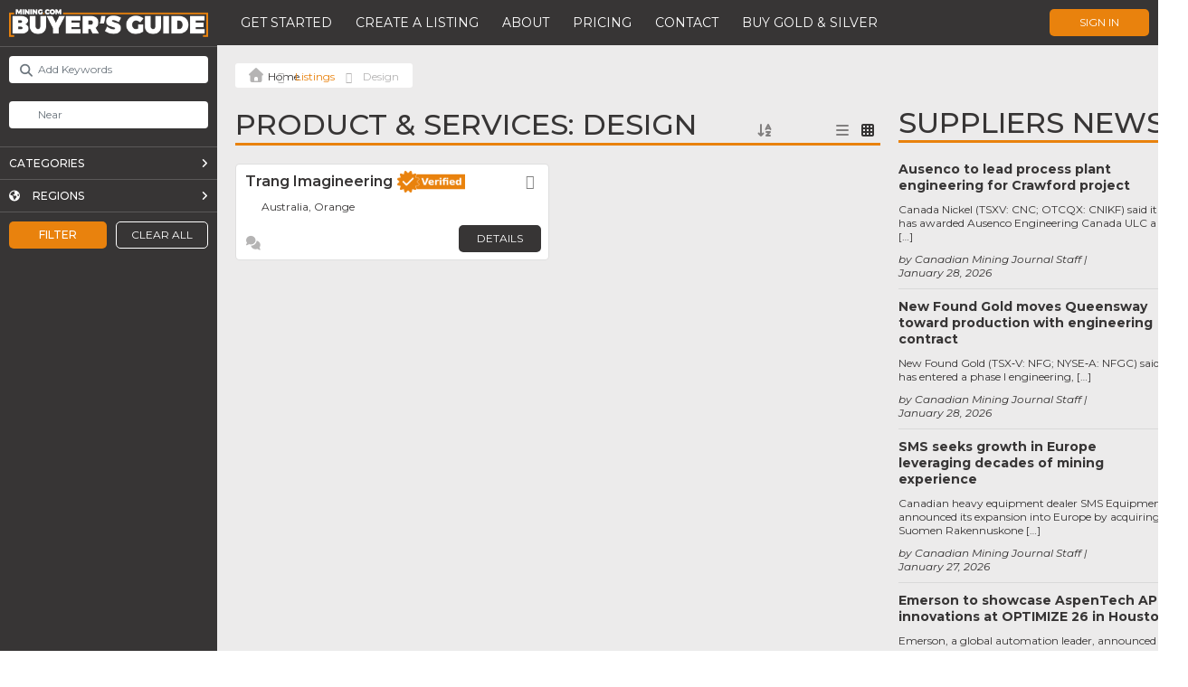

--- FILE ---
content_type: text/html; charset=UTF-8
request_url: https://buyersguide.mining.com/listings/tags/design/?sort_by=post_date_desc
body_size: 51674
content:

<!DOCTYPE html>
<html lang="en-US">
<head>
	<!-- Google Tag Manager (this code should be as high in the <head> as possible) -->
	<script>(function(w,d,s,l,i){w[l]=w[l]||[];w[l].push({'gtm.start':
		new Date().getTime(),event:'gtm.js'});var f=d.getElementsByTagName(s)[0],
		j=d.createElement(s),dl=l!='dataLayer'?'&l='+l:'';j.async=true;j.src=
		'https://www.googletagmanager.com/gtm.js?id='+i+dl;f.parentNode.insertBefore(j,f);
		})(window,document,'script','dataLayer','GTM-PXCQSQV');
	</script>
	<!-- End Google Tag Manager -->

	<meta charset="UTF-8" />
	<meta name="author" content="Luan Gjokaj, and WordPressify contributors" />
	<meta name="viewport" content="width=device-width, initial-scale=1, maximum-scale=1" />
	
	<link rel="stylesheet" href="https://cdnjs.cloudflare.com/ajax/libs/tiny-slider/2.9.4/tiny-slider.css">
	<script src="https://cdnjs.cloudflare.com/ajax/libs/tiny-slider/2.9.2/min/tiny-slider.js"></script>
	
	<meta name='robots' content='index, follow, max-image-preview:large, max-snippet:-1, max-video-preview:-1' />

	<!-- This site is optimized with the Yoast SEO plugin v24.2 - https://yoast.com/wordpress/plugins/seo/ -->
	<title>Design Archives - MINING.com - Buyers Guide</title>
	<link rel="canonical" href="https://buyersguide.mining.com/listings/tags/design/" />
	<meta property="og:locale" content="en_US" />
	<meta property="og:type" content="website" />
	<meta property="og:url" content="https://buyersguide.mining.com/listings/tags/design/" />
	<meta property="og:site_name" content="MINING.com - Buyers Guide" />
	<meta name="twitter:card" content="summary_large_image" />
	<script type="application/ld+json" class="yoast-schema-graph">{"@context":"https://schema.org","@graph":[{"@type":"CollectionPage","@id":"https://buyersguide.mining.com/listings/tags/design/","url":"https://buyersguide.mining.com/listings/tags/design/","name":"","isPartOf":{"@id":"https://192.168.132.3/#website"},"breadcrumb":{"@id":"https://buyersguide.mining.com/listings/tags/design/#breadcrumb"},"inLanguage":"en-US"},{"@type":"BreadcrumbList","@id":"https://buyersguide.mining.com/listings/tags/design/#breadcrumb","itemListElement":[{"@type":"ListItem","position":1,"name":"","item":"https://192.168.132.3/"},{"@type":"ListItem","position":2,"name":"Listings","item":"https://buyersguide.mining.com/listings/"},{"@type":"ListItem","position":3,"name":"Design"}]},{"@type":"WebSite","@id":"https://192.168.132.3/#website","url":"https://192.168.132.3/","name":"MINING.com - Buyers Guide","description":"Connecting the World of Mining: Your Ultimate Industry Supplier Directory.","potentialAction":[{"@type":"SearchAction","target":{"@type":"EntryPoint","urlTemplate":"https://192.168.132.3/?s={search_term_string}"},"query-input":{"@type":"PropertyValueSpecification","valueRequired":true,"valueName":"search_term_string"}}],"inLanguage":"en-US"}]}</script>
	<!-- / Yoast SEO plugin. -->


<link rel='dns-prefetch' href='//maps.google.com' />
<link rel='dns-prefetch' href='//www.recaptcha.net' />
<link rel='dns-prefetch' href='//cdn.jsdelivr.net' />
<link rel='dns-prefetch' href='//kit.fontawesome.com' />
<link rel='dns-prefetch' href='//js.stripe.com' />
<link rel='dns-prefetch' href='//fonts.googleapis.com' />
<link rel='dns-prefetch' href='//use.fontawesome.com' />
<link rel="alternate" type="application/rss+xml" title="MINING.com - Buyers Guide &raquo; Listings Feed" href="https://buyersguide.mining.com/listings/feed/" />
<script type="text/javascript">
/* <![CDATA[ */
window._wpemojiSettings = {"baseUrl":"https:\/\/s.w.org\/images\/core\/emoji\/15.0.3\/72x72\/","ext":".png","svgUrl":"https:\/\/s.w.org\/images\/core\/emoji\/15.0.3\/svg\/","svgExt":".svg","source":{"concatemoji":"https:\/\/buyersguide.mining.com\/wp-includes\/js\/wp-emoji-release.min.js?ver=6.6.2"}};
/*! This file is auto-generated */
!function(i,n){var o,s,e;function c(e){try{var t={supportTests:e,timestamp:(new Date).valueOf()};sessionStorage.setItem(o,JSON.stringify(t))}catch(e){}}function p(e,t,n){e.clearRect(0,0,e.canvas.width,e.canvas.height),e.fillText(t,0,0);var t=new Uint32Array(e.getImageData(0,0,e.canvas.width,e.canvas.height).data),r=(e.clearRect(0,0,e.canvas.width,e.canvas.height),e.fillText(n,0,0),new Uint32Array(e.getImageData(0,0,e.canvas.width,e.canvas.height).data));return t.every(function(e,t){return e===r[t]})}function u(e,t,n){switch(t){case"flag":return n(e,"\ud83c\udff3\ufe0f\u200d\u26a7\ufe0f","\ud83c\udff3\ufe0f\u200b\u26a7\ufe0f")?!1:!n(e,"\ud83c\uddfa\ud83c\uddf3","\ud83c\uddfa\u200b\ud83c\uddf3")&&!n(e,"\ud83c\udff4\udb40\udc67\udb40\udc62\udb40\udc65\udb40\udc6e\udb40\udc67\udb40\udc7f","\ud83c\udff4\u200b\udb40\udc67\u200b\udb40\udc62\u200b\udb40\udc65\u200b\udb40\udc6e\u200b\udb40\udc67\u200b\udb40\udc7f");case"emoji":return!n(e,"\ud83d\udc26\u200d\u2b1b","\ud83d\udc26\u200b\u2b1b")}return!1}function f(e,t,n){var r="undefined"!=typeof WorkerGlobalScope&&self instanceof WorkerGlobalScope?new OffscreenCanvas(300,150):i.createElement("canvas"),a=r.getContext("2d",{willReadFrequently:!0}),o=(a.textBaseline="top",a.font="600 32px Arial",{});return e.forEach(function(e){o[e]=t(a,e,n)}),o}function t(e){var t=i.createElement("script");t.src=e,t.defer=!0,i.head.appendChild(t)}"undefined"!=typeof Promise&&(o="wpEmojiSettingsSupports",s=["flag","emoji"],n.supports={everything:!0,everythingExceptFlag:!0},e=new Promise(function(e){i.addEventListener("DOMContentLoaded",e,{once:!0})}),new Promise(function(t){var n=function(){try{var e=JSON.parse(sessionStorage.getItem(o));if("object"==typeof e&&"number"==typeof e.timestamp&&(new Date).valueOf()<e.timestamp+604800&&"object"==typeof e.supportTests)return e.supportTests}catch(e){}return null}();if(!n){if("undefined"!=typeof Worker&&"undefined"!=typeof OffscreenCanvas&&"undefined"!=typeof URL&&URL.createObjectURL&&"undefined"!=typeof Blob)try{var e="postMessage("+f.toString()+"("+[JSON.stringify(s),u.toString(),p.toString()].join(",")+"));",r=new Blob([e],{type:"text/javascript"}),a=new Worker(URL.createObjectURL(r),{name:"wpTestEmojiSupports"});return void(a.onmessage=function(e){c(n=e.data),a.terminate(),t(n)})}catch(e){}c(n=f(s,u,p))}t(n)}).then(function(e){for(var t in e)n.supports[t]=e[t],n.supports.everything=n.supports.everything&&n.supports[t],"flag"!==t&&(n.supports.everythingExceptFlag=n.supports.everythingExceptFlag&&n.supports[t]);n.supports.everythingExceptFlag=n.supports.everythingExceptFlag&&!n.supports.flag,n.DOMReady=!1,n.readyCallback=function(){n.DOMReady=!0}}).then(function(){return e}).then(function(){var e;n.supports.everything||(n.readyCallback(),(e=n.source||{}).concatemoji?t(e.concatemoji):e.wpemoji&&e.twemoji&&(t(e.twemoji),t(e.wpemoji)))}))}((window,document),window._wpemojiSettings);
/* ]]> */
</script>
<link rel='stylesheet' id='ayecode-ui-css' href='https://buyersguide.mining.com/wp-content/plugins/invoicing/vendor/ayecode/wp-ayecode-ui/assets/css/ayecode-ui-compatibility.css?ver=0.2.26' type='text/css' media='all' />
<style id='ayecode-ui-inline-css' type='text/css'>
body.modal-open #wpadminbar{z-index:999}.embed-responsive-16by9 .fluid-width-video-wrapper{padding:0!important;position:initial}
</style>
<style id='wp-emoji-styles-inline-css' type='text/css'>

	img.wp-smiley, img.emoji {
		display: inline !important;
		border: none !important;
		box-shadow: none !important;
		height: 1em !important;
		width: 1em !important;
		margin: 0 0.07em !important;
		vertical-align: -0.1em !important;
		background: none !important;
		padding: 0 !important;
	}
</style>
<link rel='stylesheet' id='wp-block-library-css' href='https://buyersguide.mining.com/wp-includes/css/dist/block-library/style.min.css?ver=6.6.2' type='text/css' media='all' />
<style id='classic-theme-styles-inline-css' type='text/css'>
/*! This file is auto-generated */
.wp-block-button__link{color:#fff;background-color:#32373c;border-radius:9999px;box-shadow:none;text-decoration:none;padding:calc(.667em + 2px) calc(1.333em + 2px);font-size:1.125em}.wp-block-file__button{background:#32373c;color:#fff;text-decoration:none}
</style>
<style id='global-styles-inline-css' type='text/css'>
:root{--wp--preset--aspect-ratio--square: 1;--wp--preset--aspect-ratio--4-3: 4/3;--wp--preset--aspect-ratio--3-4: 3/4;--wp--preset--aspect-ratio--3-2: 3/2;--wp--preset--aspect-ratio--2-3: 2/3;--wp--preset--aspect-ratio--16-9: 16/9;--wp--preset--aspect-ratio--9-16: 9/16;--wp--preset--color--black: #000000;--wp--preset--color--cyan-bluish-gray: #abb8c3;--wp--preset--color--white: #ffffff;--wp--preset--color--pale-pink: #f78da7;--wp--preset--color--vivid-red: #cf2e2e;--wp--preset--color--luminous-vivid-orange: #ff6900;--wp--preset--color--luminous-vivid-amber: #fcb900;--wp--preset--color--light-green-cyan: #7bdcb5;--wp--preset--color--vivid-green-cyan: #00d084;--wp--preset--color--pale-cyan-blue: #8ed1fc;--wp--preset--color--vivid-cyan-blue: #0693e3;--wp--preset--color--vivid-purple: #9b51e0;--wp--preset--gradient--vivid-cyan-blue-to-vivid-purple: linear-gradient(135deg,rgba(6,147,227,1) 0%,rgb(155,81,224) 100%);--wp--preset--gradient--light-green-cyan-to-vivid-green-cyan: linear-gradient(135deg,rgb(122,220,180) 0%,rgb(0,208,130) 100%);--wp--preset--gradient--luminous-vivid-amber-to-luminous-vivid-orange: linear-gradient(135deg,rgba(252,185,0,1) 0%,rgba(255,105,0,1) 100%);--wp--preset--gradient--luminous-vivid-orange-to-vivid-red: linear-gradient(135deg,rgba(255,105,0,1) 0%,rgb(207,46,46) 100%);--wp--preset--gradient--very-light-gray-to-cyan-bluish-gray: linear-gradient(135deg,rgb(238,238,238) 0%,rgb(169,184,195) 100%);--wp--preset--gradient--cool-to-warm-spectrum: linear-gradient(135deg,rgb(74,234,220) 0%,rgb(151,120,209) 20%,rgb(207,42,186) 40%,rgb(238,44,130) 60%,rgb(251,105,98) 80%,rgb(254,248,76) 100%);--wp--preset--gradient--blush-light-purple: linear-gradient(135deg,rgb(255,206,236) 0%,rgb(152,150,240) 100%);--wp--preset--gradient--blush-bordeaux: linear-gradient(135deg,rgb(254,205,165) 0%,rgb(254,45,45) 50%,rgb(107,0,62) 100%);--wp--preset--gradient--luminous-dusk: linear-gradient(135deg,rgb(255,203,112) 0%,rgb(199,81,192) 50%,rgb(65,88,208) 100%);--wp--preset--gradient--pale-ocean: linear-gradient(135deg,rgb(255,245,203) 0%,rgb(182,227,212) 50%,rgb(51,167,181) 100%);--wp--preset--gradient--electric-grass: linear-gradient(135deg,rgb(202,248,128) 0%,rgb(113,206,126) 100%);--wp--preset--gradient--midnight: linear-gradient(135deg,rgb(2,3,129) 0%,rgb(40,116,252) 100%);--wp--preset--font-size--small: 13px;--wp--preset--font-size--medium: 20px;--wp--preset--font-size--large: 36px;--wp--preset--font-size--x-large: 42px;--wp--preset--spacing--20: 0.44rem;--wp--preset--spacing--30: 0.67rem;--wp--preset--spacing--40: 1rem;--wp--preset--spacing--50: 1.5rem;--wp--preset--spacing--60: 2.25rem;--wp--preset--spacing--70: 3.38rem;--wp--preset--spacing--80: 5.06rem;--wp--preset--shadow--natural: 6px 6px 9px rgba(0, 0, 0, 0.2);--wp--preset--shadow--deep: 12px 12px 50px rgba(0, 0, 0, 0.4);--wp--preset--shadow--sharp: 6px 6px 0px rgba(0, 0, 0, 0.2);--wp--preset--shadow--outlined: 6px 6px 0px -3px rgba(255, 255, 255, 1), 6px 6px rgba(0, 0, 0, 1);--wp--preset--shadow--crisp: 6px 6px 0px rgba(0, 0, 0, 1);}:where(.is-layout-flex){gap: 0.5em;}:where(.is-layout-grid){gap: 0.5em;}body .is-layout-flex{display: flex;}.is-layout-flex{flex-wrap: wrap;align-items: center;}.is-layout-flex > :is(*, div){margin: 0;}body .is-layout-grid{display: grid;}.is-layout-grid > :is(*, div){margin: 0;}:where(.wp-block-columns.is-layout-flex){gap: 2em;}:where(.wp-block-columns.is-layout-grid){gap: 2em;}:where(.wp-block-post-template.is-layout-flex){gap: 1.25em;}:where(.wp-block-post-template.is-layout-grid){gap: 1.25em;}.has-black-color{color: var(--wp--preset--color--black) !important;}.has-cyan-bluish-gray-color{color: var(--wp--preset--color--cyan-bluish-gray) !important;}.has-white-color{color: var(--wp--preset--color--white) !important;}.has-pale-pink-color{color: var(--wp--preset--color--pale-pink) !important;}.has-vivid-red-color{color: var(--wp--preset--color--vivid-red) !important;}.has-luminous-vivid-orange-color{color: var(--wp--preset--color--luminous-vivid-orange) !important;}.has-luminous-vivid-amber-color{color: var(--wp--preset--color--luminous-vivid-amber) !important;}.has-light-green-cyan-color{color: var(--wp--preset--color--light-green-cyan) !important;}.has-vivid-green-cyan-color{color: var(--wp--preset--color--vivid-green-cyan) !important;}.has-pale-cyan-blue-color{color: var(--wp--preset--color--pale-cyan-blue) !important;}.has-vivid-cyan-blue-color{color: var(--wp--preset--color--vivid-cyan-blue) !important;}.has-vivid-purple-color{color: var(--wp--preset--color--vivid-purple) !important;}.has-black-background-color{background-color: var(--wp--preset--color--black) !important;}.has-cyan-bluish-gray-background-color{background-color: var(--wp--preset--color--cyan-bluish-gray) !important;}.has-white-background-color{background-color: var(--wp--preset--color--white) !important;}.has-pale-pink-background-color{background-color: var(--wp--preset--color--pale-pink) !important;}.has-vivid-red-background-color{background-color: var(--wp--preset--color--vivid-red) !important;}.has-luminous-vivid-orange-background-color{background-color: var(--wp--preset--color--luminous-vivid-orange) !important;}.has-luminous-vivid-amber-background-color{background-color: var(--wp--preset--color--luminous-vivid-amber) !important;}.has-light-green-cyan-background-color{background-color: var(--wp--preset--color--light-green-cyan) !important;}.has-vivid-green-cyan-background-color{background-color: var(--wp--preset--color--vivid-green-cyan) !important;}.has-pale-cyan-blue-background-color{background-color: var(--wp--preset--color--pale-cyan-blue) !important;}.has-vivid-cyan-blue-background-color{background-color: var(--wp--preset--color--vivid-cyan-blue) !important;}.has-vivid-purple-background-color{background-color: var(--wp--preset--color--vivid-purple) !important;}.has-black-border-color{border-color: var(--wp--preset--color--black) !important;}.has-cyan-bluish-gray-border-color{border-color: var(--wp--preset--color--cyan-bluish-gray) !important;}.has-white-border-color{border-color: var(--wp--preset--color--white) !important;}.has-pale-pink-border-color{border-color: var(--wp--preset--color--pale-pink) !important;}.has-vivid-red-border-color{border-color: var(--wp--preset--color--vivid-red) !important;}.has-luminous-vivid-orange-border-color{border-color: var(--wp--preset--color--luminous-vivid-orange) !important;}.has-luminous-vivid-amber-border-color{border-color: var(--wp--preset--color--luminous-vivid-amber) !important;}.has-light-green-cyan-border-color{border-color: var(--wp--preset--color--light-green-cyan) !important;}.has-vivid-green-cyan-border-color{border-color: var(--wp--preset--color--vivid-green-cyan) !important;}.has-pale-cyan-blue-border-color{border-color: var(--wp--preset--color--pale-cyan-blue) !important;}.has-vivid-cyan-blue-border-color{border-color: var(--wp--preset--color--vivid-cyan-blue) !important;}.has-vivid-purple-border-color{border-color: var(--wp--preset--color--vivid-purple) !important;}.has-vivid-cyan-blue-to-vivid-purple-gradient-background{background: var(--wp--preset--gradient--vivid-cyan-blue-to-vivid-purple) !important;}.has-light-green-cyan-to-vivid-green-cyan-gradient-background{background: var(--wp--preset--gradient--light-green-cyan-to-vivid-green-cyan) !important;}.has-luminous-vivid-amber-to-luminous-vivid-orange-gradient-background{background: var(--wp--preset--gradient--luminous-vivid-amber-to-luminous-vivid-orange) !important;}.has-luminous-vivid-orange-to-vivid-red-gradient-background{background: var(--wp--preset--gradient--luminous-vivid-orange-to-vivid-red) !important;}.has-very-light-gray-to-cyan-bluish-gray-gradient-background{background: var(--wp--preset--gradient--very-light-gray-to-cyan-bluish-gray) !important;}.has-cool-to-warm-spectrum-gradient-background{background: var(--wp--preset--gradient--cool-to-warm-spectrum) !important;}.has-blush-light-purple-gradient-background{background: var(--wp--preset--gradient--blush-light-purple) !important;}.has-blush-bordeaux-gradient-background{background: var(--wp--preset--gradient--blush-bordeaux) !important;}.has-luminous-dusk-gradient-background{background: var(--wp--preset--gradient--luminous-dusk) !important;}.has-pale-ocean-gradient-background{background: var(--wp--preset--gradient--pale-ocean) !important;}.has-electric-grass-gradient-background{background: var(--wp--preset--gradient--electric-grass) !important;}.has-midnight-gradient-background{background: var(--wp--preset--gradient--midnight) !important;}.has-small-font-size{font-size: var(--wp--preset--font-size--small) !important;}.has-medium-font-size{font-size: var(--wp--preset--font-size--medium) !important;}.has-large-font-size{font-size: var(--wp--preset--font-size--large) !important;}.has-x-large-font-size{font-size: var(--wp--preset--font-size--x-large) !important;}
:where(.wp-block-post-template.is-layout-flex){gap: 1.25em;}:where(.wp-block-post-template.is-layout-grid){gap: 1.25em;}
:where(.wp-block-columns.is-layout-flex){gap: 2em;}:where(.wp-block-columns.is-layout-grid){gap: 2em;}
:root :where(.wp-block-pullquote){font-size: 1.5em;line-height: 1.6;}
</style>
<link rel='stylesheet' id='style-css' href='https://buyersguide.mining.com/wp-content/themes/buyersguide/style.css?v=1769695897&#038;ver=6.6.2' type='text/css' media='all' />
<link rel='stylesheet' id='montserrat-css' href='https://fonts.googleapis.com/css?family=Montserrat%3A100%2C100i%2C200%2C200i%2C300%2C300i%2C400%2C400i%2C500%2C500i%2C600%2C600i%2C700%2C700i%2C800%2C800i%2C900%2C900i&#038;ver=6.6.2' type='text/css' media='all' />
<link rel='stylesheet' id='zilla_slab-css' href='https://fonts.googleapis.com/css?family=Zilla+Slab%3A300%2C300i%2C400%2C400i%2C500%2C500i%2C600%2C600i%2C700%2C700i&#038;ver=6.6.2' type='text/css' media='all' />
<link rel='stylesheet' id='elementor-icons-css' href='https://buyersguide.mining.com/wp-content/plugins/elementor/assets/lib/eicons/css/elementor-icons.min.css?ver=5.31.0' type='text/css' media='all' />
<link rel='stylesheet' id='elementor-frontend-css' href='https://buyersguide.mining.com/wp-content/plugins/elementor/assets/css/frontend.min.css?ver=3.25.3' type='text/css' media='all' />
<link rel='stylesheet' id='swiper-css' href='https://buyersguide.mining.com/wp-content/plugins/elementor/assets/lib/swiper/v8/css/swiper.min.css?ver=8.4.5' type='text/css' media='all' />
<link rel='stylesheet' id='e-swiper-css' href='https://buyersguide.mining.com/wp-content/plugins/elementor/assets/css/conditionals/e-swiper.min.css?ver=3.25.3' type='text/css' media='all' />
<link rel='stylesheet' id='elementor-post-104-css' href='https://buyersguide.mining.com/wp-content/uploads/elementor/css/post-104.css?ver=1732235126' type='text/css' media='all' />
<link rel='stylesheet' id='elementor-pro-css' href='https://buyersguide.mining.com/wp-content/plugins/elementor-pro/assets/css/frontend.min.css?ver=3.19.2' type='text/css' media='all' />
<link rel='stylesheet' id='font-awesome-css' href='https://use.fontawesome.com/releases/v7.1.0/css/all.css?wpfas=true' type='text/css' media='all' />
<link rel='stylesheet' id='google-fonts-1-css' href='https://fonts.googleapis.com/css?family=Montserrat%3A100%2C100italic%2C200%2C200italic%2C300%2C300italic%2C400%2C400italic%2C500%2C500italic%2C600%2C600italic%2C700%2C700italic%2C800%2C800italic%2C900%2C900italic&#038;display=auto&#038;ver=6.6.2' type='text/css' media='all' />
<link rel="preconnect" href="https://fonts.gstatic.com/" crossorigin><script type="text/javascript" src="https://buyersguide.mining.com/wp-includes/js/jquery/jquery.min.js?ver=3.7.1" id="jquery-core-js"></script>
<script type="text/javascript" id="jquery-core-js-after">
/* <![CDATA[ */
window.gdSetMap = window.gdSetMap || 'google';window.gdLoadMap = window.gdLoadMap || '';
/* ]]> */
</script>
<script type="text/javascript" src="https://buyersguide.mining.com/wp-includes/js/jquery/jquery-migrate.min.js?ver=3.4.1" id="jquery-migrate-js"></script>
<script type="text/javascript" id="jquery-js-after">
/* <![CDATA[ */
window.gdSetMap = window.gdSetMap || 'google';window.gdLoadMap = window.gdLoadMap || '';
/* ]]> */
</script>
<script type="text/javascript" id="geodir-js-extra">
/* <![CDATA[ */
var geodir_search_params = {"geodir_advanced_search_plugin_url":"https:\/\/buyersguide.mining.com\/wp-content\/plugins\/geodir_advance_search_filters","geodir_admin_ajax_url":"https:\/\/buyersguide.mining.com\/wp-admin\/admin-ajax.php","request_param":"{\"geo_url\":\"is_archive\",\"geo_posttype\":\"gd_place\"}","msg_Near":"Near:","default_Near":"Near","msg_Me":"Me","unom_dist":"miles","autocomplete_field_name":"s","geodir_enable_autocompleter":"1","search_suggestions_with":"","geodir_location_manager_active":"1","msg_User_defined":"User defined","ask_for_share_location":"","geodir_autolocate_ask":"","geodir_autolocate_ask_msg":"Do you wish to be geolocated to listings near you?","UNKNOWN_ERROR":"Unable to find your location.","PERMISSION_DENINED":"Permission denied in finding your location.","POSITION_UNAVAILABLE":"Your location is currently unknown.","BREAK":"Attempt to find location took too long.","GEOLOCATION_NOT_SUPPORTED":"Geolocation is not supported by this browser.","DEFAUTL_ERROR":"Browser unable to find your location.","text_more":"More","text_less":"Less","msg_In":"In:","txt_in_country":"(Country)","txt_in_region":"(Region)","txt_in_city":"(City)","txt_in_hood":"(Neighbourhood)","compass_active_color":"#087CC9","onload_redirect":"no","onload_askRedirect":"","onload_redirectLocation":"","autocomplete_min_chars":"3","autocompleter_max_results":"10","autocompleter_filter_location":"1","time_format":"g:i a","am_pm":"[\"am\", \"AM\", \"pm\", \"PM\"]","open_now_format":"{label}, {time}","ajaxPagination":"","txt_loadMore":"Load More","txt_loading":"Loading..."};
var geodir_location_params = {"geodir_location_admin_url":"https:\/\/buyersguide.mining.com\/wp-admin\/admin.php","geodir_location_plugin_url":"https:\/\/buyersguide.mining.com\/wp-content\/plugins\/geodir_location_manager","ajax_url":"https:\/\/buyersguide.mining.com\/wp-admin\/admin-ajax.php","select_merge_city_msg":"Please select merge city.","confirm_set_default":"Are sure you want to make this city default?","LISTING_URL_PREFIX":"Please enter listing url prefix","LISTING_URL_PREFIX_INVALID_CHAR":"Invalid character in listing url prefix","LOCATION_URL_PREFIX":"Please enter location url prefix","LOCATOIN_PREFIX_INVALID_CHAR":"Invalid character in location url prefix","LOCATION_CAT_URL_SEP":"Please enter location and category url separator","LOCATION_CAT_URL_SEP_INVALID_CHAR":"Invalid character in location and category url separator","LISTING_DETAIL_URL_SEP":"Please enter listing detail url separator","LISTING_DETAIL_URL_SEP_INVALID_CHAR":"Invalid character in listing detail url separator","LOCATION_PLEASE_WAIT":"Please wait...","LOCATION_CHOSEN_NO_RESULT_TEXT":"Sorry, nothing found!","LOCATION_CHOSEN_KEEP_TYPE_TEXT":"Please wait...","LOCATION_CHOSEN_LOOKING_FOR_TEXT":"We are searching for","select_location_translate_msg":"Please select country to update translation.","select_location_translate_confirm_msg":"Are you sure?","gd_text_search_city":"Search City","gd_text_search_region":"Search Region","gd_text_search_country":"Search Country","gd_text_search_location":"Search location","gd_base_location":"https:\/\/buyersguide.mining.com\/location\/","UNKNOWN_ERROR":"Unable to find your location.","PERMISSION_DENINED":"Permission denied in finding your location.","POSITION_UNAVAILABLE":"Your location is currently unknown.","BREAK":"Attempt to find location took too long.","DEFAUTL_ERROR":"Browser unable to find your location.","msg_Near":"Near:","msg_Me":"Me","msg_User_defined":"User defined","confirm_delete_location":"Deleting location will also DELETE any LISTINGS in this location. Are you sure want to DELETE this location?","confirm_delete_neighbourhood":"Are you sure you want to delete this neighbourhood?","delete_bulk_location_select_msg":"Please select at least one location.","neighbourhood_is_active":"","text_In":"In:","autocompleter_min_chars":"0","disable_nearest_cities":""};
var geodir_params = {"siteurl":"https:\/\/buyersguide.mining.com","plugin_url":"https:\/\/buyersguide.mining.com\/wp-content\/plugins\/geodirectory","ajax_url":"https:\/\/buyersguide.mining.com\/wp-admin\/admin-ajax.php","gd_ajax_url":"https:\/\/buyersguide.mining.com\/wp-admin\/admin-ajax.php","has_gd_ajax":"0","gd_modal":"0","is_rtl":"0","basic_nonce":"dc7239a4a0","text_add_fav":"Add to Favorites","text_fav":"Favorite","text_remove_fav":"Remove from Favorites","text_unfav":"Unfavorite","icon_fav":"fas fa-heart","icon_unfav":"fas fa-heart","api_url":"https:\/\/buyersguide.mining.com\/wp-json\/geodir\/v2\/","location_base_url":"https:\/\/buyersguide.mining.com\/location\/","location_url":"https:\/\/buyersguide.mining.com\/location\/","search_base_url":"https:\/\/buyersguide.mining.com\/search\/","custom_field_not_blank_var":"Field label must not be blank","custom_field_not_special_char":"Please do not use special character and spaces in field key Variable Name.","custom_field_unique_name":"Field key must be unique.","custom_field_delete":"Are you sure you wish to delete this field?","custom_field_delete_children":"You must move or remove child elements first.","tax_meta_class_succ_del_msg":"File has been successfully deleted.","tax_meta_class_not_permission_to_del_msg":"You do NOT have permission to delete this file.","tax_meta_class_order_save_msg":"Order saved!","tax_meta_class_not_permission_record_img_msg":"You do not have permission to reorder images.","address_not_found_on_map_msg":"Address not found for:","my_place_listing_del":"Are you sure you wish to delete this listing?","confirmPostAuthorAction":"Are you sure you wish to perform this action?","my_main_listing_del":"Deleting the main listing of a franchise will turn all franchises in regular listings. Are you sure wish to delete this main listing?","rating_error_msg":"Error : please retry","listing_url_prefix_msg":"Please enter listing url prefix","invalid_listing_prefix_msg":"Invalid character in listing url prefix","location_url_prefix_msg":"Please enter location url prefix","invalid_location_prefix_msg":"Invalid character in location url prefix","location_and_cat_url_separator_msg":"Please enter location and category url separator","invalid_char_and_cat_url_separator_msg":"Invalid character in location and category url separator","listing_det_url_separator_msg":"Please enter listing detail url separator","invalid_char_listing_det_url_separator_msg":"Invalid character in listing detail url separator","loading_listing_error_favorite":"Error loading listing.","field_id_required":"This field is required.","valid_email_address_msg":"Please enter valid email address.","default_marker_icon":"https:\/\/buyersguide.mining.com\/wp-content\/plugins\/geodirectory\/assets\/images\/pin.png","default_marker_w":"50","default_marker_h":"50","latitude_error_msg":"A numeric value is required. Please make sure you have either dragged the marker or clicked the button: Set Address On Map","longgitude_error_msg":"A numeric value is required. Please make sure you have either dragged the marker or clicked the button: Set Address On Map","gd_cmt_btn_post_reply":"Post Reply","gd_cmt_btn_reply_text":"Reply text","gd_cmt_btn_post_review":"Post Review","gd_cmt_btn_review_text":"Review text","gd_cmt_err_no_rating":"Please select star rating, you can't leave a review without stars.","err_max_file_size":"File size error : You tried to upload a file over %s","err_file_upload_limit":"You have reached your upload limit of %s files.","err_pkg_upload_limit":"You may only upload %s files with this package, please try again.","action_remove":"Remove","txt_all_files":"Allowed files","err_file_type":"File type error. Allowed file types: %s","gd_allowed_img_types":"jpg,jpeg,jpe,gif,png,webp","txt_form_wait":"Wait...","txt_form_searching":"Searching...","txt_form_my_location":"My Location","txt_near_my_location":"Near: My Location","rating_type":"fa","reviewrating":"","multirating":"","map_name":"google","osmStart":"Start","osmVia":"Via {viaNumber}","osmEnd":"Enter Your Location","osmPressEnter":"Press Enter key to search","geoMyLocation":"My Location","geoErrUNKNOWN_ERROR":"Unable to find your location","geoErrPERMISSION_DENINED":"Permission denied in finding your location","geoErrPOSITION_UNAVAILABLE":"Your location is currently unknown","geoErrBREAK":"Attempt to find location took too long","geoErrDEFAULT":"Location detection not supported in browser","i18n_set_as_default":"Set as default","i18n_no_matches":"No matches found","i18n_ajax_error":"Loading failed","i18n_input_too_short_1":"Please enter 1 or more characters","i18n_input_too_short_n":"Please enter %item% or more characters","i18n_input_too_long_1":"Please delete 1 character","i18n_input_too_long_n":"Please delete %item% characters","i18n_selection_too_long_1":"You can only select 1 item","i18n_selection_too_long_n":"You can only select %item% items","i18n_load_more":"Loading more results\u2026","i18n_searching":"Searching\u2026","txt_choose_image":"Choose an image","txt_use_image":"Use image","img_spacer":"https:\/\/buyersguide.mining.com\/wp-admin\/images\/media-button-image.gif","txt_post_review":"Post Review","txt_post_reply":"Post reply","txt_leave_a_review":"Leave a Review","txt_leave_a_reply":"Leave a reply","txt_reply_text":"Reply text","txt_review_text":"Review text","txt_read_more":"Read more","txt_about_listing":"about this listing","txt_open_now":"Open now","txt_closed_now":"Closed now","txt_closed_today":"Closed today","txt_closed":"Closed","txt_single_use":"This field is single use only and is already being used.","txt_page_settings":"Page selections should not be the same, please correct the issue to continue.","txt_save_other_setting":"Please save the current setting before adding a new one.","txt_previous":"Previous","txt_next":"Next","txt_lose_changes":"You may lose changes if you navigate away now!","txt_are_you_sure":"Are you sure?","txt_saving":"Saving...","txt_saved":"Saved","txt_order_saved":"Order saved","txt_preview":"Preview","txt_edit":"Edit","txt_delete":"Delete","txt_cancel":"Cancel","txt_confirm":"Confirm","txt_continue":"Continue","txt_yes":"Yes","txt_deleted":"Deleted","txt_google_key_error":"Google API key Error","txt_documentation":"Documentation","txt_google_key_verifying":"Verifying API Key","txt_google_key_enable_billing":"Enable Billing","txt_google_key_error_project":"Key invalid, you might have entered the project number instead of the API key","txt_google_key_error_invalid":"Key invalid, please double check you have entered it correctly","txt_google_key_error_referer":"This URL is not allowed for this API Key","txt_google_key_error_billing":"You must enable billing on your Google account.","txt_google_key_error_brave":"Brave browser shield will block this check and return a false positive","confirm_new_wp_template":"Are you sure want to create a new template to customize?","gmt_offset":"+0:00","timezone_string":"UTC","autosave":"10000","search_users_nonce":"3691347c7e","google_api_key":"AIzaSyD03VGFLKKPTZKIEigwFQSn9WfQDvvrpJo","mapLanguage":"en","osmRouteLanguage":"en","markerAnimation":"bounce","confirm_set_location":"Would you like to manually set your location?","confirm_lbl_error":"ERROR:","label_title":"Title","label_caption":"Caption","button_set":"Set","BH_altTimeFormat":"h:i K","splitUK":"0","time_ago":{"prefix_ago":"","suffix_ago":" ago","prefix_after":"after ","suffix_after":"","seconds":"less than a minute","minute":"about a minute","minutes":"%d minutes","hour":"about an hour","hours":"about %d hours","day":"a day","days":"%d days","month":"about a month","months":"%d months","year":"about a year","years":"%d years"},"resize_marker":"","marker_max_width":"50","marker_max_height":"50","hasAjaxSearch":""};
/* ]]> */
</script>
<script type="text/javascript" src="https://buyersguide.mining.com/wp-content/plugins/geodirectory/assets/aui/js/geodirectory.min.js?ver=2.3.39" id="geodir-js"></script>
<script type="text/javascript" id="geodir-js-after">
/* <![CDATA[ */
document.addEventListener("DOMContentLoaded", function() {
	/* Setup advanced search form on load */
	geodir_search_setup_advance_search();

	/* Setup advanced search form on form ajax load */
	jQuery("body").on("geodir_setup_search_form", function() {
		geodir_search_setup_advance_search();
	});

	if (jQuery('.geodir-search-container form').length) {
		geodir_search_setup_searched_filters();
	}

	/* Refresh Open Now time */
	if (jQuery('.geodir-search-container select[name="sopen_now"]').length) {
		setInterval(function(e) {
			geodir_search_refresh_open_now_times();
		}, 60000);
		geodir_search_refresh_open_now_times();
	}

	if (!window.gdAsBtnText) {
		window.gdAsBtnText = jQuery('.geodir_submit_search').html();
		window.gdAsBtnTitle = jQuery('.geodir_submit_search').data('title');
	}

		jQuery(document).on("click", ".geodir-clear-filters", function(e) {
		window.isClearFilters = true;
		jQuery('.gd-adv-search-labels .gd-adv-search-label').each(function(e) {
			if (!jQuery(this).hasClass('geodir-clear-filters')) {
				jQuery(this).trigger('click');
			}
		});
		window.isClearFilters = false;
		geodir_search_trigger_submit();
	});
	
		geodir_distance_popover_trigger();
	var bsDash = '';
	jQuery(document).on('change', '.geodir-distance-trigger', function(){
		var $cont = jQuery(this).closest('.geodir-popover-content'), $_distance = jQuery('#' + $cont.attr('data-' + bsDash + 'container'));
				if ($_distance.length) {
			var dist = parseInt($cont.find('[name="_gddist"]').val());
			var unit = $cont.find('[name="_gdunit"]:checked').val();
			if (!unit) {
				unit = 'miles';
				if (unit=='miles') {
					unit = 'mi';
				}
			}
			var title = dist + ' ' + $cont.find('[name="_gdunit"]:checked').parent().attr('title');
			jQuery('[name="dist"]', $_distance).remove();
			jQuery('[name="_unit"]', $_distance).remove();
			var $btn = $_distance.find('.geodir-distance-show');
			$_distance.append('<input type="hidden" name="_unit" value="' + unit + '" data-ignore-rule>');
			if (dist > 0) {
				$_distance.append('<input type="hidden" name="dist" value="' + dist + '">');
				$btn.removeClass('btn-secondary').addClass('btn-primary');
				jQuery('.-gd-icon', $btn).addClass('d-none');
				jQuery('.-gd-range', $btn).removeClass('d-none').text(dist + ' ' + unit).attr('title', title);
			} else {
				$_distance.append('<input type="hidden" name="dist" value="">');
				$btn.removeClass('btn-primary').addClass('btn-secondary');
				jQuery('.-gd-icon', $btn).removeClass('d-none');
				jQuery('.-gd-range', $btn).addClass('d-none');
			}
			if ($_distance.closest('form').find('[name="snear"]').val()) {
				jQuery('[name="dist"]', $_distance).trigger('change');
			}
			geodir_popover_show_distance($_distance.closest('form'), dist, unit);
		}
	});
	jQuery(document).on('input', '.geodir-distance-range', function(){
		var $cont = jQuery(this).closest('.geodir-popover-content'), $_distance = jQuery('#' + $cont.attr('data-' + bsDash + 'container'));
		geodir_popover_show_distance($_distance.closest('form'), parseInt(jQuery(this).val()));
	});
	jQuery('body').on('click', function (e) {
		if (e && !e.isTrigger && jQuery('.geodir-distance-popover[aria-describedby]').length) {
			jQuery('.geodir-distance-popover[aria-describedby]').each(function () {
				if (!jQuery(this).is(e.target) && jQuery(this).has(e.target).length === 0 && jQuery('.popover').has(e.target).length === 0) {
					jQuery(this).popover('hide');
				}
			});
		}
	});
	jQuery("body").on("geodir_setup_search_form",function($_form){if(typeof aui_cf_field_init_rules==="function"){setTimeout(function(){aui_cf_field_init_rules(jQuery),100})}});
	});

function geodir_distance_popover_trigger() {
	if (!jQuery('.geodir-distance-popover').length) {
		return;
	}
	var bsDash = '';
	jQuery('.geodir-distance-popover').popover({
		html: true,
		placement: 'top',
		sanitize: false,
		customClass: 'geodir-popover',
		template: '<div class="popover" role="tooltip"><div class="arrow"></div><div class="popover-body"></div></div>'
	}).on('hidden.bs.popover', function(e) {
		var dist = parseInt(jQuery(this).closest('.gd-search-field-distance').find('[name="dist"]').val());
		var unit = jQuery(this).closest('.gd-search-field-distance').find('[name="_unit"]').val();
		var content = jQuery(this).attr('data-' + bsDash + 'content');
		content = content.replace(' geodir-unit-mi active"', ' geodir-unit-mi"');
		content = content.replace(' geodir-unit-km active"', ' geodir-unit-km"');
		content = content.replace("checked='checked'", '');
		content = content.replace('checked="checked"', '');
		content = content.replace('geodir-drange-values', 'geodir-drange-values d-none');
		content = content.replace(' d-none d-none', ' d-none');
		content = content.replace('value="' + unit + '"', 'value="' + unit + '" checked="checked"');
		content = content.replace(' geodir-unit-' + unit + '"', ' geodir-unit-' + unit + ' active"');
		content = content.replace(' value="' + jQuery(this).attr('data-value') + '" ', ' value="' + dist + '" ');
		jQuery(this).attr('data-' + bsDash + 'content',content);
		jQuery(this).attr('data-value', dist);
	}).on('shown.bs.popover', function(e) {
		geodir_popover_show_distance(jQuery(this).closest('form'));
	});
}
function geodir_popover_show_distance($form, dist, unit) {
	if (!$form) {
		$form = jQuer('body');
	}
	if (typeof dist == 'undefined') {
		dist = parseInt(jQuery('[name="dist"]', $form).val());
	}
	jQuery('.geodir-drange-dist').text(dist);
	if (typeof unit == 'undefined') {
		unit = jQuery('[name="_unit"]', $form).val();
			}
	if (unit) {
		jQuery('.geodir-drange-unit').text(unit);
	}
	if (dist > 0) {
		if (jQuery('.geodir-drange-values').hasClass('d-none')) {
			jQuery('.geodir-drange-values').removeClass('d-none');
		}
	} else {
		if (!jQuery('.geodir-drange-values').hasClass('d-none')) {
			jQuery('.geodir-drange-values').addClass('d-none');
		}
	}
}

function geodir_search_setup_advance_search() {
	jQuery('.geodir-search-container.geodir-advance-search-searched').each(function() {
		var $el = this;
		if (jQuery($el).attr('data-show-adv') == 'search') {
			jQuery('.geodir-show-filters', $el).trigger('click');
		}
	});

	jQuery('.geodir-more-filters', '.geodir-filter-container').each(function() {
		var $cont = this;
		var $form = jQuery($cont).closest('form');
		var $adv_show = jQuery($form).closest('.geodir-search-container').attr('data-show-adv');
		if ($adv_show == 'always' && typeof jQuery('.geodir-show-filters', $form).html() != 'undefined') {
			jQuery('.geodir-show-filters', $form).remove();
			if (!jQuery('.geodir-more-filters', $form).is(":visible")) {
				jQuery('.geodir-more-filters', $form).slideToggle(500);
			}
		}
	});
		geodir_distance_popover_trigger();
	}

function geodir_search_setup_searched_filters() {
	jQuery(document).on('click', '.gd-adv-search-labels .gd-adv-search-label', function(e) {
		if (!jQuery(this).hasClass('geodir-clear-filters')) {
			var $this = jQuery(this), $form, name, to_name;
			name = $this.data('name');
			to_name = $this.data('names');

			if ((typeof name != 'undefined' && name) || $this.hasClass('gd-adv-search-near')) {
				jQuery('.geodir-search-container form').each(function() {
					$form = jQuery(this);
					if ($this.hasClass('gd-adv-search-near')) {
						name = 'snear';
						jQuery('.sgeo_lat,.sgeo_lon,.geodir-location-search-type', $form).val('');
						jQuery('.geodir-location-search-type', $form).attr('name','');
					}
					if (jQuery('[name="' + name + '"]', $form).closest('.gd-search-has-date').length) {
						jQuery('[name="' + name + '"]', $form).closest('.gd-search-has-date').find('input').each(function(){
							geodir_search_deselect(jQuery(this));
						});
					} else {
						geodir_search_deselect(jQuery('[name="' + name + '"]', $form));
						if (typeof to_name != 'undefined' && to_name) {
							geodir_search_deselect(jQuery('[name="' + to_name + '"]', $form));
						}
						if ((name == 'snear' || name == 'dist') && jQuery('.geodir-distance-popover', $form).length) {
							if (jQuery('[name="_unit"]', $form).length) {
								jQuery('[name="dist"]', $form).remove();
								var $btn = jQuery('.geodir-distance-show', $form);
								$btn.removeClass('btn-primary').addClass('btn-secondary');
								jQuery('.-gd-icon', $btn).removeClass('d-none');
								jQuery('.-gd-range', $btn).addClass('d-none');
							}
						}
					}
				});
				if (!window.isClearFilters) {
					$form = jQuery('.geodir-search-container form');
					if($form.length > 1) {$form = jQuery('.geodir-current-form:visible').length ? jQuery('.geodir-current-form:visible:first') : jQuery('.geodir-search-container:visible:first form');}
					geodir_search_trigger_submit($form);
				}
			}
			$this.remove();
		}
	});
}

function geodir_search_refresh_open_now_times() {
	jQuery('.geodir-search-container select[name="sopen_now"]').each(function() {
		geodir_search_refresh_open_now_time(jQuery(this));
	});
}

function geodir_search_refresh_open_now_time($this) {
	var $option = $this.find('option[value="now"]'), label, value, d, date_now, time, $label, open_now_format = geodir_search_params.open_now_format;
	if ($option.length && open_now_format) {
		if ($option.data('bkp-text')) {
			label = $option.data('bkp-text');
		} else {
			label = $option.text();
			$option.attr('data-bkp-text', label);
		}
		d = new Date();
		date_now = d.getFullYear() + '-' + (("0" + (d.getMonth()+1)).slice(-2)) + '-' + (("0" + (d.getDate())).slice(-2)) + 'T' + (("0" + (d.getHours())).slice(-2)) + ':' + (("0" + (d.getMinutes())).slice(-2)) + ':' + (("0" + (d.getSeconds())).slice(-2));
		time = geodir_search_format_time(d);
		open_now = geodir_search_params.open_now_format;
		open_now = open_now.replace("{label}", label);
		open_now = open_now.replace("{time}", time);
		$option.text(open_now);
		$option.closest('select').data('date-now',date_now);
		/* Searched label */
		$label = jQuery('.gd-adv-search-open_now .gd-adv-search-label-t');
		if (jQuery('.gd-adv-search-open_now').length && jQuery('.gd-adv-search-open_now').data('value') == 'now') {
			if ($label.data('bkp-text')) {
				label = $label.data('bkp-text');
			} else {
				label = $label.text();
				$label.attr('data-bkp-text', label);
			}
			open_now = geodir_search_params.open_now_format;
			open_now = open_now.replace("{label}", label);
			open_now = open_now.replace("{time}", time);
			$label.text(open_now);
		}
	}
}

function geodir_search_format_time(d) {
	var format = geodir_search_params.time_format, am_pm = eval(geodir_search_params.am_pm), hours, aL, aU;

	hours = d.getHours();
	if (hours < 12) {
		aL = 0;
		aU = 1;
	} else {
		hours = hours > 12 ? hours - 12 : hours;
		aL = 2;
		aU = 3;
	}

	time = format.replace("g", hours);
	time = time.replace("G", (d.getHours()));
	time = time.replace("h", ("0" + hours).slice(-2));
	time = time.replace("H", ("0" + (d.getHours())).slice(-2));
	time = time.replace("i", ("0" + (d.getMinutes())).slice(-2));
	time = time.replace("s", '');
	time = time.replace("a", am_pm[aL]);
	time = time.replace("A", am_pm[aU]);

	return time;
}

function geodir_search_deselect(el) {
	var fType = jQuery(el).prop('type');
	switch (fType) {
		case 'checkbox':
		case 'radio':
			jQuery(el).prop('checked', false);
			jQuery(el).trigger('gdclear');
			break;
		default:
			jQuery(el).val('');
			jQuery(el).trigger('gdclear');
			break;
	}
}

function geodir_search_trigger_submit($form) {
	if (!$form) {
		$form = jQuery('.geodir-current-form').length ? jQuery('.geodir-current-form') : jQuery('form[name="geodir-listing-search"]');
	}
	if ($form.data('show') == 'advanced') {
		if (jQuery('form.geodir-search-show-all:visible').length) {
			$form = jQuery('form.geodir-search-show-all');
		} else if (jQuery('form.geodir-search-show-main:visible').length) {
			$form = jQuery('form.geodir-search-show-main');
		} else if (jQuery('[name="geodir_search"]').closest('form:visible').length) {
			$form = jQuery('[name="geodir_search"]').closest('form');
		}
	}
	geodir_click_search($form.find('.geodir_submit_search'));
}
function geodir_search_update_button() {
	return '<i class=\"fas fa-sync\" aria-hidden=\"true\"></i><span class=\"sr-only visually-hidden\">Update Results</span>';
}
var aui_cf_field_rules=[],aui_cf_field_key_rules={},aui_cf_field_default_values={};jQuery(function($){aui_cf_field_init_rules($)});function aui_cf_field_init_rules($){if(!$('[data-has-rule]').length){return}$('input.select2-search__field').attr('data-ignore-rule','');$('[data-rule-key]').on('change keypress keyup gdclear','input, textarea',function(){if(!$(this).hasClass('select2-search__field')){aui_cf_field_apply_rules($(this))}});$('[data-rule-key]').on('change change.select2 gdclear','select',function(){aui_cf_field_apply_rules($(this))});aui_cf_field_setup_rules($)}function aui_cf_field_setup_rules($){var aui_cf_field_keys=[];$('[data-rule-key]').each(function(){var key=$(this).data('rule-key'),irule=parseInt($(this).data('has-rule'));if(key){aui_cf_field_keys.push(key)}var parse_conds={};if($(this).data('rule-fie-0')){$(this).find('input,select,textarea').each(function(){if($(this).attr('required')||$(this).attr('oninvalid')){$(this).addClass('aui-cf-req');if($(this).attr('required')){$(this).attr('data-rule-req',true)}if($(this).attr('oninvalid')){$(this).attr('data-rule-oninvalid',$(this).attr('oninvalid'))}}});for(var i=0;i<irule;i++){var field=$(this).data('rule-fie-'+i);if(typeof parse_conds[i]==='undefined'){parse_conds[i]={}}parse_conds[i].action=$(this).data('rule-act-'+i);parse_conds[i].field=$(this).data('rule-fie-'+i);parse_conds[i].condition=$(this).data('rule-con-'+i);parse_conds[i].value=$(this).data('rule-val-'+i)}$.each(parse_conds,function(j,data){var item={field:{key:key,action:data.action,field:data.field,condition:data.condition,value:data.value,rule:{key:key,action:data.action,condition:data.condition,value:data.value}}};aui_cf_field_rules.push(item)})}aui_cf_field_default_values[$(this).data('rule-key')]=aui_cf_field_get_default_value($(this))});$.each(aui_cf_field_keys,function(i,fkey){aui_cf_field_key_rules[fkey]=aui_cf_field_get_children(fkey)});$('[data-rule-key]:visible').each(function(){var conds=aui_cf_field_key_rules[$(this).data('rule-key')];if(conds&&conds.length){var $main_el=$(this),el=aui_cf_field_get_element($main_el);if($(el).length){aui_cf_field_apply_rules($(el))}}})}function aui_cf_field_apply_rules($el){if(!$el.parents('[data-rule-key]').length){return}if($el.data('no-rule')){return}var key=$el.parents('[data-rule-key]').data('rule-key');var conditions=aui_cf_field_key_rules[key];if(typeof conditions==='undefined'){return}var field_type=aui_cf_field_get_type($el.parents('[data-rule-key]')),current_value=aui_cf_field_get_value($el);var $keys={},$keys_values={},$key_rules={};jQuery.each(conditions,function(index,condition){if(typeof $keys_values[condition.key]=='undefined'){$keys_values[condition.key]=[];$key_rules[condition.key]={}}$keys_values[condition.key].push(condition.value);$key_rules[condition.key]=condition});jQuery.each(conditions,function(index,condition){if(typeof $keys[condition.key]=='undefined'){$keys[condition.key]={}}if(condition.condition==='empty'){var field_value=Array.isArray(current_value)?current_value.join(''):current_value;if(!field_value||field_value===''){$keys[condition.key][index]=true}else{$keys[condition.key][index]=false}}else if(condition.condition==='not empty'){var field_value=Array.isArray(current_value)?current_value.join(''):current_value;if(field_value&&field_value!==''){$keys[condition.key][index]=true}else{$keys[condition.key][index]=false}}else if(condition.condition==='equals to'){var field_value=(Array.isArray(current_value)&&current_value.length===1)?current_value[0]:current_value;if(((condition.value&&condition.value==condition.value)||(condition.value===field_value))&&aui_cf_field_in_array(field_value,$keys_values[condition.key])){$keys[condition.key][index]=true}else{$keys[condition.key][index]=false}}else if(condition.condition==='not equals'){var field_value=(Array.isArray(current_value)&&current_value.length===1)?current_value[0]:current_value;if(jQuery.isNumeric(condition.value)&&parseInt(field_value)!==parseInt(condition.value)&&field_value&&!aui_cf_field_in_array(field_value,$keys_values[condition.key])){$keys[condition.key][index]=true}else if(condition.value!=field_value&&!aui_cf_field_in_array(field_value,$keys_values[condition.key])){$keys[condition.key][index]=true}else{$keys[condition.key][index]=false}}else if(condition.condition==='greater than'){var field_value=(Array.isArray(current_value)&&current_value.length===1)?current_value[0]:current_value;if(jQuery.isNumeric(condition.value)&&parseInt(field_value)>parseInt(condition.value)){$keys[condition.key][index]=true}else{$keys[condition.key][index]=false}}else if(condition.condition==='less than'){var field_value=(Array.isArray(current_value)&&current_value.length===1)?current_value[0]:current_value;if(jQuery.isNumeric(condition.value)&&parseInt(field_value)<parseInt(condition.value)){$keys[condition.key][index]=true}else{$keys[condition.key][index]=false}}else if(condition.condition==='contains'){var avalues=condition.value;if(!Array.isArray(avalues)){if(jQuery.isNumeric(avalues)){avalues=[avalues]}else{avalues=avalues.split(",")}}switch(field_type){case'multiselect':var found=false;for(var key in avalues){var svalue=jQuery.isNumeric(avalues[key])?avalues[key]:(avalues[key]).trim();if(!found&&current_value&&((!Array.isArray(current_value)&&current_value.indexOf(svalue)>=0)||(Array.isArray(current_value)&&aui_cf_field_in_array(svalue,current_value)))){found=true}}if(found){$keys[condition.key][index]=true}else{$keys[condition.key][index]=false}break;case'checkbox':if(current_value&&((!Array.isArray(current_value)&&current_value.indexOf(condition.value)>=0)||(Array.isArray(current_value)&&aui_cf_field_in_array(condition.value,current_value)))){$keys[condition.key][index]=true}else{$keys[condition.key][index]=false}break;default:if(typeof $keys[condition.key][index]==='undefined'){if(current_value&&current_value.indexOf(condition.value)>=0&&aui_cf_field_in_array(current_value,$keys_values[condition.key],false,true)){$keys[condition.key][index]=true}else{$keys[condition.key][index]=false}}break}}});jQuery.each($keys,function(index,field){if(aui_cf_field_in_array(true,field)){aui_cf_field_apply_action($el,$key_rules[index],true)}else{aui_cf_field_apply_action($el,$key_rules[index],false)}});if($keys.length){$el.trigger('aui_cf_field_on_change')}}function aui_cf_field_get_element($el){var el=$el.find('input:not("[data-ignore-rule]"),textarea,select'),type=aui_cf_field_get_type($el);if(type&&window._aui_cf_field_elements&&typeof window._aui_cf_field_elements=='object'&&typeof window._aui_cf_field_elements[type]!='undefined'){el=window._aui_cf_field_elements[type]}return el}function aui_cf_field_get_type($el){return $el.data('rule-type')}function aui_cf_field_get_value($el){var current_value=$el.val();if($el.is(':checkbox')){current_value='';if($el.parents('[data-rule-key]').find('input:checked').length>1){$el.parents('[data-rule-key]').find('input:checked').each(function(){current_value=current_value+jQuery(this).val()+' '})}else{if($el.parents('[data-rule-key]').find('input:checked').length>=1){current_value=$el.parents('[data-rule-key]').find('input:checked').val()}}}if($el.is(':radio')){current_value=$el.parents('[data-rule-key]').find('input[type=radio]:checked').val()}return current_value}function aui_cf_field_get_default_value($el){var value='',type=aui_cf_field_get_type($el);switch(type){case'text':case'number':case'date':case'textarea':case'select':value=$el.find('input:text,input[type="number"],textarea,select').val();break;case'phone':case'email':case'color':case'url':case'hidden':case'password':case'file':value=$el.find('input[type="'+type+'"]').val();break;case'multiselect':value=$el.find('select').val();break;case'radio':if($el.find('input[type="radio"]:checked').length>=1){value=$el.find('input[type="radio"]:checked').val()}break;case'checkbox':if($el.find('input[type="checkbox"]:checked').length>=1){if($el.find('input[type="checkbox"]:checked').length>1){var values=[];values.push(value);$el.find('input[type="checkbox"]:checked').each(function(){values.push(jQuery(this).val())});value=values}else{value=$el.find('input[type="checkbox"]:checked').val()}}break;default:if(window._aui_cf_field_default_values&&typeof window._aui_cf_field_default_values=='object'&&typeof window._aui_cf_field_default_values[type]!='undefined'){value=window._aui_cf_field_default_values[type]}break}return{type:type,value:value}}function aui_cf_field_reset_default_value($el,bHide,setVal){var type=aui_cf_field_get_type($el),key=$el.data('rule-key'),field=aui_cf_field_default_values[key];if(typeof setVal==='undefined'||(typeof setVal!=='undefined'&&setVal===null)){setVal=field.value}switch(type){case'text':case'number':case'date':case'textarea':$el.find('input:text,input[type="number"],textarea').val(setVal);break;case'phone':case'email':case'color':case'url':case'hidden':case'password':case'file':$el.find('input[type="'+type+'"]').val(setVal);break;case'select':$el.find('select').find('option').prop('selected',false);$el.find('select').val(setVal);$el.find('select').trigger('change');break;case'multiselect':$el.find('select').find('option').prop('selected',false);if((typeof setVal==='object'||typeof setVal==='array')&&!setVal.length&&$el.find('select option:first').text()==''){$el.find('select option:first').remove()}if(typeof setVal==='string'){$el.find('select').val(setVal)}else{jQuery.each(setVal,function(i,v){$el.find('select').find('option[value="'+v+'"]').prop('selected',true)})}$el.find('select').trigger('change');break;case'checkbox':if($el.find('input[type="checkbox"]:checked').length>=1){$el.find('input[type="checkbox"]:checked').prop('checked',false).removeAttr('checked')}if(Array.isArray(setVal)){jQuery.each(setVal,function(i,v){$el.find('input[type="checkbox"][value="'+v+'"]').prop('checked',true)})}else{$el.find('input[type="checkbox"][value="'+setVal+'"]').prop('checked',true)}break;case'radio':setTimeout(function(){if($el.find('input[type="radio"]:checked').length>=1){$el.find('input[type="radio"]:checked').prop('checked',false).removeAttr('checked')}$el.find('input[type="radio"][value="'+setVal+'"]').prop('checked',true)},100);break;default:jQuery(document.body).trigger('aui_cf_field_reset_default_value',type,$el,field);break}if(!$el.hasClass('aui-cf-field-has-changed')){var el=aui_cf_field_get_element($el);if(type==='radio'||type==='checkbox'){el=el.find(':checked')}if(el){el.trigger('change');$el.addClass('aui-cf-field-has-changed')}}}function aui_cf_field_get_children(field_key){var rules=[];jQuery.each(aui_cf_field_rules,function(j,rule){if(rule.field.field===field_key){rules.push(rule.field.rule)}});return rules}function aui_cf_field_in_array(find,item,exact,match){var found=false,key;exact=!!exact;for(key in item){if((exact&&item[key]===find)||(!exact&&item[key]==find)||(match&&(typeof find==='string'||typeof find==='number')&&(typeof item[key]==='string'||typeof item[key]==='number')&&find.length&&find.indexOf(item[key])>=0)){found=true;break}}return found}function aui_cf_field_apply_action($el,rule,isTrue){var $destEl=jQuery('[data-rule-key="'+rule.key+'"]'),$inputEl=(rule.key&&$destEl.find('[name="'+rule.key+'"]').length)?$destEl.find('[name="'+rule.key+'"]'):null;if(rule.action==='show'&&isTrue){if($destEl.is(':hidden')&&!($destEl.hasClass('aui-cf-skip-reset')||($inputEl&&$inputEl.hasClass('aui-cf-skip-reset')))){aui_cf_field_reset_default_value($destEl)}aui_cf_field_show_element($destEl)}else if(rule.action==='show'&&!isTrue){if((!$destEl.is(':hidden')||($destEl.is(':hidden')&&($destEl.hasClass('aui-cf-force-reset')||($inputEl&&$inputEl.hasClass('aui-cf-skip-reset'))||($destEl.closest('.aui-cf-use-parent').length&&$destEl.closest('.aui-cf-use-parent').is(':hidden')))))&&!($destEl.hasClass('aui-cf-skip-reset')||($inputEl&&$inputEl.hasClass('aui-cf-skip-reset')))){var _setVal=$destEl.hasClass('aui-cf-force-empty')||($inputEl&&$inputEl.hasClass('aui-cf-force-empty'))?'':null;aui_cf_field_reset_default_value($destEl,true,_setVal)}aui_cf_field_hide_element($destEl)}else if(rule.action==='hide'&&isTrue){if((!$destEl.is(':hidden')||($destEl.is(':hidden')&&($destEl.hasClass('aui-cf-force-reset')||($inputEl&&$inputEl.hasClass('aui-cf-skip-reset'))||($destEl.closest('.aui-cf-use-parent').length&&$destEl.closest('.aui-cf-use-parent').is(':hidden')))))&&!($destEl.hasClass('aui-cf-skip-reset')||($inputEl&&$inputEl.hasClass('aui-cf-skip-reset')))){var _setVal=$destEl.hasClass('aui-cf-force-empty')||($inputEl&&$inputEl.hasClass('aui-cf-force-empty'))?'':null;aui_cf_field_reset_default_value($destEl,true,_setVal)}aui_cf_field_hide_element($destEl)}else if(rule.action==='hide'&&!isTrue){if($destEl.is(':hidden')&&!($destEl.hasClass('aui-cf-skip-reset')||($inputEl&&$inputEl.hasClass('aui-cf-skip-reset')))){aui_cf_field_reset_default_value($destEl)}aui_cf_field_show_element($destEl)}return $el.removeClass('aui-cf-field-has-changed')}function aui_cf_field_show_element($el){$el.removeClass('d-none').show();$el.find('.aui-cf-req').each(function(){if(jQuery(this).data('rule-req')){jQuery(this).removeAttr('required').prop('required',true)}if(jQuery(this).data('rule-oninvalid')){jQuery(this).removeAttr('oninvalid').attr('oninvalid',jQuery(this).data('rule-oninvalid'))}});if(window&&window.navigator.userAgent.indexOf("MSIE")!==-1){$el.css({"visibility":"visible"})}}function aui_cf_field_hide_element($el){$el.addClass('d-none').hide();$el.find('.aui-cf-req').each(function(){if(jQuery(this).data('rule-req')){jQuery(this).removeAttr('required')}if(jQuery(this).data('rule-oninvalid')){jQuery(this).removeAttr('oninvalid')}});if(window&&window.navigator.userAgent.indexOf("MSIE")!==-1){$el.css({"visibility":"hidden"})}}
			
		
/* ]]> */
</script>
<script type="text/javascript" id="geodir-claim-front-js-extra">
/* <![CDATA[ */
var geodir_claim_params = {"text_send":"Send","text_sending":"Sending...","aui":"bootstrap"};
/* ]]> */
</script>
<script type="text/javascript" src="https://buyersguide.mining.com/wp-content/plugins/geodir_claim_listing/assets/js/script.min.js?ver=2.3" id="geodir-claim-front-js"></script>
<script type="text/javascript" id="geodir-pricing-js-extra">
/* <![CDATA[ */
var geodir_pricing_params = [];
/* ]]> */
</script>
<script type="text/javascript" src="https://buyersguide.mining.com/wp-content/plugins/geodir_payment_manager/assets/js/common.min.js?ver=2.7.9" id="geodir-pricing-js"></script>
<script type="text/javascript" id="userswp-js-extra">
/* <![CDATA[ */
var uwp_localize_data = {"uwp_more_char_limit":"100","uwp_more_text":"more","uwp_less_text":"less","error":"Something went wrong.","error_retry":"Something went wrong, please retry.","uwp_more_ellipses_text":"...","ajaxurl":"https:\/\/buyersguide.mining.com\/wp-admin\/admin-ajax.php","login_modal":"1","register_modal":"1","forgot_modal":"1","uwp_pass_strength":"0","uwp_strong_pass_msg":"Please enter valid strong password.","default_banner":"https:\/\/buyersguide.mining.com\/wp-content\/plugins\/userswp\/assets\/images\/banner.png","basicNonce":"5e174c9103"};
/* ]]> */
</script>
<script type="text/javascript" src="https://buyersguide.mining.com/wp-content/plugins/userswp/assets/js/users-wp.min.js?ver=1.2.4" id="userswp-js"></script>
<script type="text/javascript" src="https://buyersguide.mining.com/wp-content/themes/buyersguide/js/header-bundle.js?ver=1" id="header_js-js"></script>
<script type="text/javascript" src="https://buyersguide.mining.com/wp-content/themes/buyersguide/scripts/custom-select.js?ver=6.6.2" id="custom-select-js-js"></script>
<script type="text/javascript" src="https://buyersguide.mining.com/wp-content/themes/buyersguide/scripts/theme-search.js?ver=6.6.2" id="theme-search-js-js"></script>
<script type="text/javascript" src="https://buyersguide.mining.com/wp-content/themes/buyersguide/scripts/suppliers-feed.js?ver=6.6.2" id="suppliers-feed-js-js"></script>
<script type="text/javascript" src="https://kit.fontawesome.com/a343e7f941.js" id="font-awesome-kit-js"></script>
<link rel="https://api.w.org/" href="https://buyersguide.mining.com/wp-json/" /><link rel="alternate" title="JSON" type="application/json" href="https://buyersguide.mining.com/wp-json/wp/v2/listings/tags/3419" /><link rel="EditURI" type="application/rsd+xml" title="RSD" href="https://buyersguide.mining.com/xmlrpc.php?rsd" />
<meta name="generator" content="WordPress 6.6.2" />
<script type="text/javascript">
           var ajaxurl = "https://buyersguide.mining.com/wp-admin/admin-ajax.php";
         </script>
<style>
	.getpaid-price-buttons label{
		transition: all .3s ease-out;
		text-align: center;
		padding: 10px 20px;
		background-color: #eeeeee;
		border: 1px solid #e0e0e0;
	}

	.getpaid-price-circles label {
		padding: 0 4px;
		-moz-border-radius:50%;
		-webkit-border-radius: 50%;
		border-radius: 50%;
	}

	.getpaid-price-circles label span{
		display: block;
		padding: 50%;
		margin: -3em -50% 0;
		position: relative;
		top: 1.5em;
		border: 1em solid transparent;
		white-space: nowrap;
	}

	.getpaid-price-buttons input[type="radio"]{
		visibility: hidden;
		height: 0;
		width: 0 !important;
	}

	.getpaid-price-buttons input[type="radio"]:checked + label,
	.getpaid-price-buttons label:hover {
		color: #fff;
		background-color: #1e73be;
		border-color: #1e73be;
	}

	.getpaid-public-items-archive-single-item .inner {
		box-shadow: 0 1px 3px rgba(0,0,0,0.12), 0 1px 2px rgba(0,0,0,0.24);
	}

	.getpaid-public-items-archive-single-item:hover .inner{
		box-shadow: 0 1px 4px rgba(0,0,0,0.15), 0 1px 3px rgba(0,0,0,0.30);
	}

	.wp-block-getpaid-public-items-getpaid-public-items-loop .item-name {
		font-size: 1.3rem;
	}

	.getpaid-subscription-item-actions {
		color: #ddd;
		font-size: 13px;
		padding: 2px 0 0;
		position: relative;
		left: -9999em;
	}

	.getpaid-subscriptions-table-row:hover .getpaid-subscription-item-actions {
		position: static;
	}

	.getpaid-subscriptions table {
		font-size: 0.9em;
		table-layout: fixed;
	}

	.getpaid-subscriptions-table-column-subscription {
		font-weight: 500;
	}

	.getpaid-subscriptions-table-row span.label {
		font-weight: 500;
	}

	.getpaid-subscriptions.bsui .table-bordered thead th {
		border-bottom-width: 1px;
	}

	.getpaid-subscriptions.bsui .table-striped tbody tr:nth-of-type(odd) {
		background-color: rgb(0 0 0 / 0.01);
	}

	.wpinv-page .bsui a.btn {
		text-decoration: none;
		margin-right: 2px;
    	margin-bottom: 2px;
	}

	.getpaid-cc-card-inner {
		max-width: 460px;
	}

	.getpaid-payment-modal-close {
		position: absolute;
		top: 0;
		right: 0;
		z-index: 200;
	}

	.getpaid-form-cart-item-price {
		min-width: 120px !important;
	}

	/* Fabulous Fluid theme fix */
	#primary .getpaid-payment-form p {
		float: none !important;
	}

	.bsui .is-invalid ~ .invalid-feedback, .bsui .is-invalid ~ .invalid-tooltip {
		display: block
	}

	.bsui .is-invalid {
		border-color: #dc3545 !important;
	}

	.getpaid-file-upload-element{
		height: 200px;
		border: 3px dashed #dee2e6;
		cursor: pointer;
	}

	.getpaid-file-upload-element:hover{
		border: 3px dashed #424242;
	}

	.getpaid-file-upload-element.getpaid-trying-to-drop {
	    border: 3px dashed #8bc34a;
		background: #f1f8e9;
	}
</style>
<meta name="generator" content="Elementor 3.25.3; features: additional_custom_breakpoints, e_optimized_control_loading; settings: css_print_method-external, google_font-enabled, font_display-auto">
<style>
	.page-template-geodirectory-add-listing h3.step-title {
		pointer-events: none;
	}
</style>
			<style>
				.e-con.e-parent:nth-of-type(n+4):not(.e-lazyloaded):not(.e-no-lazyload),
				.e-con.e-parent:nth-of-type(n+4):not(.e-lazyloaded):not(.e-no-lazyload) * {
					background-image: none !important;
				}
				@media screen and (max-height: 1024px) {
					.e-con.e-parent:nth-of-type(n+3):not(.e-lazyloaded):not(.e-no-lazyload),
					.e-con.e-parent:nth-of-type(n+3):not(.e-lazyloaded):not(.e-no-lazyload) * {
						background-image: none !important;
					}
				}
				@media screen and (max-height: 640px) {
					.e-con.e-parent:nth-of-type(n+2):not(.e-lazyloaded):not(.e-no-lazyload),
					.e-con.e-parent:nth-of-type(n+2):not(.e-lazyloaded):not(.e-no-lazyload) * {
						background-image: none !important;
					}
				}
			</style>
			<link rel="icon" href="https://buyersguide.mining.com/wp-content/uploads/2022/03/cropped-MDC-Buyers-Guide-Favicon-32x32.png" sizes="32x32" />
<link rel="icon" href="https://buyersguide.mining.com/wp-content/uploads/2022/03/cropped-MDC-Buyers-Guide-Favicon-192x192.png" sizes="192x192" />
<link rel="apple-touch-icon" href="https://buyersguide.mining.com/wp-content/uploads/2022/03/cropped-MDC-Buyers-Guide-Favicon-180x180.png" />
<meta name="msapplication-TileImage" content="https://buyersguide.mining.com/wp-content/uploads/2022/03/cropped-MDC-Buyers-Guide-Favicon-270x270.png" />
<meta name="generator" content="WP Super Duper v1.1.33" data-sd-source="userswp" /><meta name="generator" content="WP Font Awesome Settings v1.1.7" data-ac-source="geodirectory" />	<link
		rel="preconnect"
		href="https://fonts.gstatic.com"
		crossOrigin="true"
	/>
	<link
		rel="preload"
		as="style"
		href="https://fonts.googleapis.com/css2?family=Inter:wght@400;500;600;700;800&display=swap"
	/>
	<link
		rel="stylesheet"
		href="https://fonts.googleapis.com/css2?family=Inter:wght@400;500;600;700;800&display=swap"
		media="print"
		onLoad="this.media='all'"
	/>
	<noscript>
		<link
			rel="stylesheet"
			href="https://fonts.googleapis.com/css2?family=Inter:wght@400;500;600;700;800&display=swap"
		/>
	</noscript>
	<link href="https://cdn.jsdelivr.net/npm/select2@4.1.0-rc.0/dist/css/select2.min.css" rel="stylesheet" />
	<script src="https://cdn.jsdelivr.net/npm/select2@4.1.0-rc.0/dist/js/select2.min.js"></script>
	
</head>

<body class="archive post-type-archive post-type-archive-gd_place geodir-page geodir-page-cpt-gd_place geodir-page-term geodir-page-term-3419 geodir-page-gd_place_tags geodir-archive geodir_advance_search elementor-default elementor-kit-104 gd-map-google">
	<!-- Google Tag Manager (noscript) (this code should be immediately after the opening <body> tag) -->
	<noscript>
		<iframe src="https://www.googletagmanager.com/ns.html?id=GTM-PXCQSQV" height="0" width="0" style="display:none;visibility:hidden"></iframe>
	</noscript>
	<!-- End Google Tag Manager (noscript) -->
	
	<!--  -->

	<header id="header" class="header">
		<div class="mobile-header">
            <label class="toggle-container">
            <input type="checkbox" class="menu-toggle" name="menu">
                            <i class="fas fa-search icon"></i>
                    </label>    
        <a href="/" class="logo">
        <img src="https://buyersguide.mining.com/wp-content/themes/buyersguide/img/logo-bg.png">
    </a>
    <label class="toggle-container user-menu">
        <input type="checkbox" class="user-menu-toggle" name="user-menu">
        <i class="fa-solid fa-bars icon"></i>
    </label>
        </div><div class="marketing-header">
    <a href="/" class="logo">
        <img src="https://buyersguide.mining.com/wp-content/themes/buyersguide/img/logo-bg.png">
    </a>
    <div id="nav_menu-4" class="widget-content"><div class="menu-header-menu-container"><ul id="menu-header-menu" class="menu"><li id="menu-item-4781" class="menu-item menu-item-type-post_type menu-item-object-page menu-item-4781"><a href="https://buyersguide.mining.com/get-started/">Get Started</a></li>
<li id="menu-item-4782" class="menu-item menu-item-type-post_type menu-item-object-page menu-item-4782"><a href="https://buyersguide.mining.com/create-a-listing/">Create a Listing</a></li>
<li id="menu-item-4783" class="menu-item menu-item-type-post_type menu-item-object-page menu-item-4783"><a href="https://buyersguide.mining.com/about/">About</a></li>
<li id="menu-item-4785" class="menu-item menu-item-type-post_type menu-item-object-page menu-item-4785"><a href="https://buyersguide.mining.com/pricing/">Pricing</a></li>
<li id="menu-item-4784" class="menu-item menu-item-type-post_type menu-item-object-page menu-item-4784"><a href="https://buyersguide.mining.com/contact/">Contact</a></li>
<li id="menu-item-9702" class="menu-item menu-item-type-custom menu-item-object-custom menu-item-9702"><a href="https://www.sprottmoney.ca/?acc=mining">Buy Gold &#038; Silver</a></li>
</ul></div></div><div class="user-nav-icons">
            <a class="btn btn-primary text-center" href="/login/" role="button">Sign In</a>
    </div></div>	</header>


<div class="main-content">
    <div class="sidebar">
        <!-- .primary-sidebar -->
<div custom-side-bar class="primary-sidebar widget-area">
			<a href="/" class="logo">
			<img src="https://buyersguide.mining.com/wp-content/themes/buyersguide/img/logo-bg.png">
		</a>
		<div class='search-sidebar '>
    <div id="gd_search-3" data-show-adv="default" class="geodir-advance-search-default widget-content"><div class="geodir-search-form-wrapper mb-3">
	<form class="w-100 d-block geodir-listing-search gd-search-bar-style geodir-search-show-all" data-show="" name="geodir-listing-search" action="https://buyersguide.mining.com/search/" method="get" style="box-sizing:content-box;">
		<input type="hidden" name="geodir_search" value="1" />
		
		<div class="geodir-search form-row align-items-center">
				<input type="hidden" name="stype" value="gd_place" data-slug="listings" /><div class='gd-search-input-wrapper gd-search-field-cpt gd-search-continental_region col-auto flex-fill'data-rule-key="continental_region" data-rule-type="select"><div class="form-group gd-search-li-0 gd-search-li-continental_region gd-field-tselect"><select name="scontinental_region[]" class="cat_select form-control custom-select" id="geodir_search_continental_region" aria-label="Continental Region"><option value="" >Continental Region</option><option value="Africa"  >Africa</option><option value="Australia-Oceania"  >Australia-Oceania</option><option value="Central America and Caribbean"  >Central America and Caribbean</option><option value="Central Asia"  >Central Asia</option><option value="East &amp; Southeast Asia"  >East & Southeast Asia</option><option value="Europe"  >Europe</option><option value="Middle East"  >Middle East</option><option value="North America"  >North America</option><option value="South America"  >South America</option><option value="South Asia"  >South Asia</option></select></div></div><div class='gd-search-field-search col-auto flex-fill
' style="flex-grow:9999 !important;" data-rule-key="s" data-rule-type="text">
	<div class="form-group"  ><label  class="sr-only  " >Add Keywords</label><div class="input-group-inside position-relative w-100"  ><div class="input-group-prepend position-absolute h-100"><div class="input-group-text  px-2 bg-transparent border-0"><span class="geodir-search-input-label hover-swap text-muted" onclick="jQuery('.search_text').val('').trigger('change').trigger('keyup');"><i class="fas fa-search hover-content-original"></i><i class="fas fa-times geodir-search-input-label-clear hover-content c-pointer" title="Clear field"></i></span></div></div><input type="text"  name="s"  placeholder="Add Keywords"  class="form-control search_text gd_search_text w-100  pl-4"  onkeydown="if(event.keyCode == 13) geodir_click_search(this);"  onClick="this.select();"  autocomplete="off"  size="16"  aria-label="Add Keywords"  data-toggle="dropdown"  data-flip="false"  ></div></div></div>
<div class='gd-search-field-near col-auto flex-fill
' style="flex-grow:9999 !important;" data-rule-key="near" data-rule-type="text">
	<div class="form-group"  ><label  class="sr-only sr-only visually-hidden " >Near</label><div class="input-group-inside position-relative w-100"  ><div class="input-group-prepend position-absolute h-100"><div class="input-group-text  px-2 bg-transparent border-0"><span class="geodir-search-input-label hover-swap text-muted" onclick="jQuery('.snear').val('').trigger('change').trigger('keyup');jQuery('.sgeo_lat,.sgeo_lon').val('');"><i class="fas fa-map-marker-alt hover-content-original"></i><i class="fas fa-times geodir-search-input-label-clear hover-content c-pointer" title="Clear field"></i></span></div></div><input type="text"  name="snear"  placeholder="Near"  class="form-control snear w-100  pl-4"  onkeydown="javascript: if(event.keyCode == 13) geodir_click_search(this);"  onClick="this.select();"  autocomplete="off"  size="16"  aria-label="Near"  data-toggle="dropdown"  data-flip="false"  ></div></div></div>
<div class='gd-search-field-search col-auto flex-grow-1 '>
	<div class='form-group'>
		<button type="button"  class="geodir_submit_search btn w-100 btn-primary"  data-title="Filter"  aria-label="Filter"  >Filter<span class="sr-only visually-hidden">Filter</span></button>
	</div>
</div>
<div class="gd-search-field-search gd-search-field-search-filters col-auto flex-grow-1"><div class="form-group"><button type="button"  class="geodir-show-filters btn w-100 btn-primary"  aria-label="Advanced Filters"  onclick="jQuery(this).closest(&#039;.geodir-listing-search&#039;).find(&#039;.geodir-more-filters&#039;).collapse(&#039;toggle&#039;)"  ><i class="fas fa-cog" aria-hidden="true"></i><span class="sr-only visually-hidden">Advanced Filters</span></button>
</div></div>		</div>
					<div class="geodir-filter-container">
				<div class="geodir-more-filters customize_filter-in clearfix gd-filter-gd_place collapse">
					<div class="customize_filter_inner text-left row px-1 pt-3 bg-light mx-0 my-3 rounded">
													<script type="text/javascript">jQuery(function($){var gd_datepicker_loaded = $('body').hasClass('gd-multi-datepicker') ? true : false;if (!gd_datepicker_loaded){$('body').addClass('gd-multi-datepicker');}});</script>
	<div class="geodir-filter-cat gd-type-single gd-field-tcategories gd-field-post_category col mb-3" style="min-width:200px;"data-rule-key="post_category" data-rule-type="categories"><label for="geodir_search_post_category" class="text-muted form-field-label">Category</label><div class="form-check mb-1  as--post_category geodir-advs-v-28 geodir-advs-p-0"><input type="checkbox" id="geodir_search_post_category-1" class="form-check-input" name="spost_category[]"  value="28" /> <label for="geodir_search_post_category-1" class="form-check-label text-muted">Supplies &amp; Consumables</label></div><div class="form-check mb-1  as--post_category geodir-advs-v-148 geodir-advs-p-28 geodir-advs-child"><input type="checkbox" id="geodir_search_post_category-2" class="form-check-input" name="spost_category[]"  value="148" /> <label for="geodir_search_post_category-2" class="form-check-label text-muted">- Other (SC)</label></div><div class="form-check mb-1  as--post_category geodir-advs-v-149 geodir-advs-p-28 geodir-advs-child"><input type="checkbox" id="geodir_search_post_category-3" class="form-check-input" name="spost_category[]"  value="149" /> <label for="geodir_search_post_category-3" class="form-check-label text-muted">- Pumps &amp; Pipelines</label></div><div class="form-check mb-1  as--post_category geodir-advs-v-129 geodir-advs-p-28 geodir-advs-child"><input type="checkbox" id="geodir_search_post_category-4" class="form-check-input" name="spost_category[]"  value="129" /> <label for="geodir_search_post_category-4" class="form-check-label text-muted">- Crushing &amp; Conveying</label></div><div class="form-check mb-1  as--post_category geodir-advs-v-132 geodir-advs-p-28 geodir-advs-child"><input type="checkbox" id="geodir_search_post_category-5" class="form-check-input" name="spost_category[]"  value="132" /> <label for="geodir_search_post_category-5" class="form-check-label text-muted">- Drilling (SC)</label></div><div class="form-check mb-1  as--post_category geodir-advs-v-145 geodir-advs-p-28 geodir-advs-child"><input type="checkbox" id="geodir_search_post_category-6" class="form-check-input" name="spost_category[]"  value="145" /> <label for="geodir_search_post_category-6" class="form-check-label text-muted">- Mineral Processing (SC)</label></div><div class="form-check mb-1  as--post_category geodir-advs-v-151 geodir-advs-p-28 geodir-advs-child"><input type="checkbox" id="geodir_search_post_category-7" class="form-check-input" name="spost_category[]"  value="151" /> <label for="geodir_search_post_category-7" class="form-check-label text-muted">- Software</label></div><div class="form-check mb-1  as--post_category geodir-advs-v-135 geodir-advs-p-28 geodir-advs-child"><input type="checkbox" id="geodir_search_post_category-8" class="form-check-input" name="spost_category[]"  value="135" /> <label for="geodir_search_post_category-8" class="form-check-label text-muted">- Excavation &amp; Loading (SC)</label></div><div class="form-check mb-1  as--post_category geodir-advs-v-133 geodir-advs-p-28 geodir-advs-child"><input type="checkbox" id="geodir_search_post_category-9" class="form-check-input" name="spost_category[]"  value="133" /> <label for="geodir_search_post_category-9" class="form-check-label text-muted">- Diamond Drilling</label></div><div class="form-check mb-1  as--post_category geodir-advs-v-114 geodir-advs-p-28 geodir-advs-child"><input type="checkbox" id="geodir_search_post_category-10" class="form-check-input" name="spost_category[]"  value="114" /> <label for="geodir_search_post_category-10" class="form-check-label text-muted">- Abrasion Resistant Materials</label></div><div class="form-check mb-1  as--post_category geodir-advs-v-136 geodir-advs-p-28 geodir-advs-child"><input type="checkbox" id="geodir_search_post_category-11" class="form-check-input" name="spost_category[]"  value="136" /> <label for="geodir_search_post_category-11" class="form-check-label text-muted">- Filters</label></div><div class="form-check mb-1  as--post_category geodir-advs-v-118 geodir-advs-p-28 geodir-advs-child"><input type="checkbox" id="geodir_search_post_category-12" class="form-check-input" name="spost_category[]"  value="118" /> <label for="geodir_search_post_category-12" class="form-check-label text-muted">- Buildings &amp; Structures (SC)</label></div><div class="form-check mb-1  as--post_category geodir-advs-v-144 geodir-advs-p-28 geodir-advs-child"><input type="checkbox" id="geodir_search_post_category-13" class="form-check-input" name="spost_category[]"  value="144" /> <label for="geodir_search_post_category-13" class="form-check-label text-muted">- Meters</label></div><div class="form-check mb-1  as--post_category geodir-advs-v-125 geodir-advs-p-28 geodir-advs-child"><input type="checkbox" id="geodir_search_post_category-14" class="form-check-input" name="spost_category[]"  value="125" /> <label for="geodir_search_post_category-14" class="form-check-label text-muted">- Couplings</label></div><div class="form-check mb-1  as--post_category geodir-advs-v-152 geodir-advs-p-28 geodir-advs-child"><input type="checkbox" id="geodir_search_post_category-15" class="form-check-input" name="spost_category[]"  value="152" /> <label for="geodir_search_post_category-15" class="form-check-label text-muted">- Safety (Personal)</label></div><div class="form-check mb-1  as--post_category geodir-advs-v-139 geodir-advs-p-28 geodir-advs-child"><input type="checkbox" id="geodir_search_post_category-16" class="form-check-input" name="spost_category[]"  value="139" /> <label for="geodir_search_post_category-16" class="form-check-label text-muted">- Hoses</label></div><div class="form-check mb-1  as--post_category geodir-advs-v-134 geodir-advs-p-28 geodir-advs-child"><input type="checkbox" id="geodir_search_post_category-17" class="form-check-input" name="spost_category[]"  value="134" /> <label for="geodir_search_post_category-17" class="form-check-label text-muted">- Drives</label></div><div class="form-check mb-1  as--post_category geodir-advs-v-147 geodir-advs-p-28 geodir-advs-child"><input type="checkbox" id="geodir_search_post_category-18" class="form-check-input" name="spost_category[]"  value="147" /> <label for="geodir_search_post_category-18" class="form-check-label text-muted">- Oils &amp; Lubricants</label></div><div class="form-check mb-1  as--post_category geodir-advs-v-137 geodir-advs-p-28 geodir-advs-child"><input type="checkbox" id="geodir_search_post_category-19" class="form-check-input" name="spost_category[]"  value="137" /> <label for="geodir_search_post_category-19" class="form-check-label text-muted">- Fittings</label></div><div class="form-check mb-1  as--post_category geodir-advs-v-140 geodir-advs-p-28 geodir-advs-child"><input type="checkbox" id="geodir_search_post_category-20" class="form-check-input" name="spost_category[]"  value="140" /> <label for="geodir_search_post_category-20" class="form-check-label text-muted">- Indicators</label></div><div class="form-check mb-1  as--post_category geodir-advs-v-143 geodir-advs-p-28 geodir-advs-child"><input type="checkbox" id="geodir_search_post_category-21" class="form-check-input" name="spost_category[]"  value="143" /> <label for="geodir_search_post_category-21" class="form-check-label text-muted">- Linings</label></div><div class="form-check mb-1  as--post_category geodir-advs-v-123 geodir-advs-p-28 geodir-advs-child"><input type="checkbox" id="geodir_search_post_category-22" class="form-check-input" name="spost_category[]"  value="123" /> <label for="geodir_search_post_category-22" class="form-check-label text-muted">- Coatings (Protective)</label></div><div class="form-check mb-1  as--post_category geodir-advs-v-142 geodir-advs-p-28 geodir-advs-child"><input type="checkbox" id="geodir_search_post_category-23" class="form-check-input" name="spost_category[]"  value="142" /> <label for="geodir_search_post_category-23" class="form-check-label text-muted">- Liners</label></div><div class="form-check mb-1  as--post_category geodir-advs-v-141 geodir-advs-p-28 geodir-advs-child"><input type="checkbox" id="geodir_search_post_category-24" class="form-check-input" name="spost_category[]"  value="141" /> <label for="geodir_search_post_category-24" class="form-check-label text-muted">- Laboratory &amp; Appliances (SC)</label></div><div class="form-check mb-1  as--post_category geodir-advs-v-127 geodir-advs-p-28 geodir-advs-child"><input type="checkbox" id="geodir_search_post_category-25" class="form-check-input" name="spost_category[]"  value="127" /> <label for="geodir_search_post_category-25" class="form-check-label text-muted">- Concrete</label></div><div class="form-check mb-1  as--post_category geodir-advs-v-115 geodir-advs-p-28 geodir-advs-child"><input type="checkbox" id="geodir_search_post_category-26" class="form-check-input" name="spost_category[]"  value="115" /> <label for="geodir_search_post_category-26" class="form-check-label text-muted">- Alloys</label></div><div class="form-check mb-1  as--post_category geodir-advs-v-150 geodir-advs-p-28 geodir-advs-child"><input type="checkbox" id="geodir_search_post_category-27" class="form-check-input" name="spost_category[]"  value="150" /> <label for="geodir_search_post_category-27" class="form-check-label text-muted">- Samplers</label></div><div class="form-check mb-1  as--post_category geodir-advs-v-130 geodir-advs-p-28 geodir-advs-child"><input type="checkbox" id="geodir_search_post_category-28" class="form-check-input" name="spost_category[]"  value="130" /> <label for="geodir_search_post_category-28" class="form-check-label text-muted">- Cylinders</label></div><div class="form-check mb-1  as--post_category geodir-advs-v-116 geodir-advs-p-28 geodir-advs-child"><input type="checkbox" id="geodir_search_post_category-29" class="form-check-input" name="spost_category[]"  value="116" /> <label for="geodir_search_post_category-29" class="form-check-label text-muted">- Boiler Equipment &amp; Supplies</label></div><div class="form-check mb-1  as--post_category geodir-advs-v-120 geodir-advs-p-28 geodir-advs-child"><input type="checkbox" id="geodir_search_post_category-30" class="form-check-input" name="spost_category[]"  value="120" /> <label for="geodir_search_post_category-30" class="form-check-label text-muted">- Chains</label></div><div class="form-check mb-1  as--post_category geodir-advs-v-122 geodir-advs-p-28 geodir-advs-child"><input type="checkbox" id="geodir_search_post_category-31" class="form-check-input" name="spost_category[]"  value="122" /> <label for="geodir_search_post_category-31" class="form-check-label text-muted">- Clothing</label></div><div class="form-check mb-1  as--post_category geodir-advs-v-121 geodir-advs-p-28 geodir-advs-child"><input type="checkbox" id="geodir_search_post_category-32" class="form-check-input" name="spost_category[]"  value="121" /> <label for="geodir_search_post_category-32" class="form-check-label text-muted">- Cleaners</label></div><div class="form-check mb-1  as--post_category geodir-advs-v-124 geodir-advs-p-28 geodir-advs-child"><input type="checkbox" id="geodir_search_post_category-33" class="form-check-input" name="spost_category[]"  value="124" /> <label for="geodir_search_post_category-33" class="form-check-label text-muted">- Computer Hardware</label></div><div class="form-check mb-1  as--post_category geodir-advs-v-117 geodir-advs-p-28 geodir-advs-child"><input type="checkbox" id="geodir_search_post_category-34" class="form-check-input" name="spost_category[]"  value="117" /> <label for="geodir_search_post_category-34" class="form-check-label text-muted">- Bulldozer Accessories</label></div><div class="form-check mb-1  as--post_category geodir-advs-v-119 geodir-advs-p-28 geodir-advs-child"><input type="checkbox" id="geodir_search_post_category-35" class="form-check-input" name="spost_category[]"  value="119" /> <label for="geodir_search_post_category-35" class="form-check-label text-muted">- Cement</label></div><div class="form-check mb-1  as--post_category geodir-advs-v-3802 geodir-advs-p-28 geodir-advs-child"><input type="checkbox" id="geodir_search_post_category-36" class="form-check-input" name="spost_category[]"  value="3802" /> <label for="geodir_search_post_category-36" class="form-check-label text-muted">- Electrical Supplies/Electronics</label></div><div class="form-check mb-1  as--post_category geodir-advs-v-146 geodir-advs-p-28 geodir-advs-child"><input type="checkbox" id="geodir_search_post_category-37" class="form-check-input" name="spost_category[]"  value="146" /> <label for="geodir_search_post_category-37" class="form-check-label text-muted">- Nozzles</label></div><div class="form-check mb-1  as--post_category geodir-advs-v-128 geodir-advs-p-28 geodir-advs-child"><input type="checkbox" id="geodir_search_post_category-38" class="form-check-input" name="spost_category[]"  value="128" /> <label for="geodir_search_post_category-38" class="form-check-label text-muted">- Connectors</label></div><div class="form-check mb-1  as--post_category geodir-advs-v-138 geodir-advs-p-28 geodir-advs-child"><input type="checkbox" id="geodir_search_post_category-39" class="form-check-input" name="spost_category[]"  value="138" /> <label for="geodir_search_post_category-39" class="form-check-label text-muted">- Flow Meters</label></div><div class="form-check mb-1  as--post_category geodir-advs-v-3805 geodir-advs-p-28 geodir-advs-child"><input type="checkbox" id="geodir_search_post_category-40" class="form-check-input" name="spost_category[]"  value="3805" /> <label for="geodir_search_post_category-40" class="form-check-label text-muted">- Batteries &amp; Electric Vehicle Supplies</label></div><div class="form-check mb-1  as--post_category geodir-advs-v-4092 geodir-advs-p-28 geodir-advs-child"><input type="checkbox" id="geodir_search_post_category-41" class="form-check-input" name="spost_category[]"  value="4092" /> <label for="geodir_search_post_category-41" class="form-check-label text-muted">- Parts</label></div><div class="form-check mb-1  as--post_category geodir-advs-v-153 geodir-advs-p-28 geodir-advs-child"><input type="checkbox" id="geodir_search_post_category-42" class="form-check-input" name="spost_category[]"  value="153" /> <label for="geodir_search_post_category-42" class="form-check-label text-muted">- Transportation &amp; Stacking (SC)</label></div><div class="form-check mb-1  as--post_category geodir-advs-v-3804 geodir-advs-p-28 geodir-advs-child"><input type="checkbox" id="geodir_search_post_category-43" class="form-check-input" name="spost_category[]"  value="3804" /> <label for="geodir_search_post_category-43" class="form-check-label text-muted">- Blasting &amp; Explosives</label></div><div class="form-check mb-1  as--post_category geodir-advs-v-3801 geodir-advs-p-28 geodir-advs-child"><input type="checkbox" id="geodir_search_post_category-44" class="form-check-input" name="spost_category[]"  value="3801" /> <label for="geodir_search_post_category-44" class="form-check-label text-muted">- Environmental Products</label></div><div class="form-check mb-1  as--post_category geodir-advs-v-3803 geodir-advs-p-28 geodir-advs-child"><input type="checkbox" id="geodir_search_post_category-45" class="form-check-input" name="spost_category[]"  value="3803" /> <label for="geodir_search_post_category-45" class="form-check-label text-muted">- Tires</label></div><div class="form-check mb-1  as--post_category geodir-advs-v-126 geodir-advs-p-28 geodir-advs-child"><input type="checkbox" id="geodir_search_post_category-46" class="form-check-input" name="spost_category[]"  value="126" /> <label for="geodir_search_post_category-46" class="form-check-label text-muted">- Crane Carriers &amp; Accessories</label></div><div class="form-check mb-1  as--post_category geodir-advs-v-131 geodir-advs-p-28 geodir-advs-child"><input type="checkbox" id="geodir_search_post_category-47" class="form-check-input" name="spost_category[]"  value="131" /> <label for="geodir_search_post_category-47" class="form-check-label text-muted">- Drafting Equipment &amp; Supplies</label></div><div class="form-check mb-1  as--post_category geodir-advs-v-26 geodir-advs-p-0"><input type="checkbox" id="geodir_search_post_category-48" class="form-check-input" name="spost_category[]"  value="26" /> <label for="geodir_search_post_category-48" class="form-check-label text-muted">Consulting Services</label></div><div class="form-check mb-1  as--post_category geodir-advs-v-31 geodir-advs-p-26 geodir-advs-child"><input type="checkbox" id="geodir_search_post_category-49" class="form-check-input" name="spost_category[]"  value="31" /> <label for="geodir_search_post_category-49" class="form-check-label text-muted">- Engineering/EPC/EPCM</label></div><div class="form-check mb-1  as--post_category geodir-advs-v-32 geodir-advs-p-26 geodir-advs-child"><input type="checkbox" id="geodir_search_post_category-50" class="form-check-input" name="spost_category[]"  value="32" /> <label for="geodir_search_post_category-50" class="form-check-label text-muted">- Environment</label></div><div class="form-check mb-1  as--post_category geodir-advs-v-35 geodir-advs-p-26 geodir-advs-child"><input type="checkbox" id="geodir_search_post_category-51" class="form-check-input" name="spost_category[]"  value="35" /> <label for="geodir_search_post_category-51" class="form-check-label text-muted">- Mine Planning</label></div><div class="form-check mb-1  as--post_category geodir-advs-v-34 geodir-advs-p-26 geodir-advs-child"><input type="checkbox" id="geodir_search_post_category-52" class="form-check-input" name="spost_category[]"  value="34" /> <label for="geodir_search_post_category-52" class="form-check-label text-muted">- Management &amp; Financial</label></div><div class="form-check mb-1  as--post_category geodir-advs-v-30 geodir-advs-p-26 geodir-advs-child"><input type="checkbox" id="geodir_search_post_category-53" class="form-check-input" name="spost_category[]"  value="30" /> <label for="geodir_search_post_category-53" class="form-check-label text-muted">- Analysts</label></div><div class="form-check mb-1  as--post_category geodir-advs-v-36 geodir-advs-p-26 geodir-advs-child"><input type="checkbox" id="geodir_search_post_category-54" class="form-check-input" name="spost_category[]"  value="36" /> <label for="geodir_search_post_category-54" class="form-check-label text-muted">- Mineralogy</label></div><div class="form-check mb-1  as--post_category geodir-advs-v-33 geodir-advs-p-26 geodir-advs-child"><input type="checkbox" id="geodir_search_post_category-55" class="form-check-input" name="spost_category[]"  value="33" /> <label for="geodir_search_post_category-55" class="form-check-label text-muted">- Geotechnics</label></div><div class="form-check mb-1  as--post_category geodir-advs-v-4012 geodir-advs-p-0"><input type="checkbox" id="geodir_search_post_category-56" class="form-check-input" name="spost_category[]"  value="4012" /> <label for="geodir_search_post_category-56" class="form-check-label text-muted">Financial Services</label></div><div class="form-check mb-1  as--post_category geodir-advs-v-4019 geodir-advs-p-4012 geodir-advs-child"><input type="checkbox" id="geodir_search_post_category-57" class="form-check-input" name="spost_category[]"  value="4019" /> <label for="geodir_search_post_category-57" class="form-check-label text-muted">- Other Financial &amp; Advisory Services</label></div><div class="form-check mb-1  as--post_category geodir-advs-v-4014 geodir-advs-p-4012 geodir-advs-child"><input type="checkbox" id="geodir_search_post_category-58" class="form-check-input" name="spost_category[]"  value="4014" /> <label for="geodir_search_post_category-58" class="form-check-label text-muted">- Investment Banking</label></div><div class="form-check mb-1  as--post_category geodir-advs-v-4017 geodir-advs-p-4012 geodir-advs-child"><input type="checkbox" id="geodir_search_post_category-59" class="form-check-input" name="spost_category[]"  value="4017" /> <label for="geodir_search_post_category-59" class="form-check-label text-muted">- Legal Services</label></div><div class="form-check mb-1  as--post_category geodir-advs-v-4021 geodir-advs-p-4012 geodir-advs-child"><input type="checkbox" id="geodir_search_post_category-60" class="form-check-input" name="spost_category[]"  value="4021" /> <label for="geodir_search_post_category-60" class="form-check-label text-muted">- Investor Relations Services</label></div><div class="form-check mb-1  as--post_category geodir-advs-v-4013 geodir-advs-p-4012 geodir-advs-child"><input type="checkbox" id="geodir_search_post_category-61" class="form-check-input" name="spost_category[]"  value="4013" /> <label for="geodir_search_post_category-61" class="form-check-label text-muted">- Banking</label></div><div class="form-check mb-1  as--post_category geodir-advs-v-4020 geodir-advs-p-4012 geodir-advs-child"><input type="checkbox" id="geodir_search_post_category-62" class="form-check-input" name="spost_category[]"  value="4020" /> <label for="geodir_search_post_category-62" class="form-check-label text-muted">- Business Advisory Services</label></div><div class="form-check mb-1  as--post_category geodir-advs-v-4018 geodir-advs-p-4012 geodir-advs-child"><input type="checkbox" id="geodir_search_post_category-63" class="form-check-input" name="spost_category[]"  value="4018" /> <label for="geodir_search_post_category-63" class="form-check-label text-muted">- Accounting Services</label></div><div class="form-check mb-1  as--post_category geodir-advs-v-4016 geodir-advs-p-4012 geodir-advs-child"><input type="checkbox" id="geodir_search_post_category-64" class="form-check-input" name="spost_category[]"  value="4016" /> <label for="geodir_search_post_category-64" class="form-check-label text-muted">- Buy Side</label></div><div class="form-check mb-1  as--post_category geodir-advs-v-24 geodir-advs-p-0"><input type="checkbox" id="geodir_search_post_category-65" class="form-check-input" name="spost_category[]"  value="24" /> <label for="geodir_search_post_category-65" class="form-check-label text-muted">Equipment</label></div><div class="form-check mb-1  as--post_category geodir-advs-v-69 geodir-advs-p-24 geodir-advs-child"><input type="checkbox" id="geodir_search_post_category-66" class="form-check-input" name="spost_category[]"  value="69" /> <label for="geodir_search_post_category-66" class="form-check-label text-muted">- Other (EQ)</label></div><div class="form-check mb-1  as--post_category geodir-advs-v-66 geodir-advs-p-24 geodir-advs-child"><input type="checkbox" id="geodir_search_post_category-67" class="form-check-input" name="spost_category[]"  value="66" /> <label for="geodir_search_post_category-67" class="form-check-label text-muted">- Mineral Processing (EQ)</label></div><div class="form-check mb-1  as--post_category geodir-advs-v-3797 geodir-advs-p-24 geodir-advs-child"><input type="checkbox" id="geodir_search_post_category-68" class="form-check-input" name="spost_category[]"  value="3797" /> <label for="geodir_search_post_category-68" class="form-check-label text-muted">- Heavy Equipment</label></div><div class="form-check mb-1  as--post_category geodir-advs-v-71 geodir-advs-p-24 geodir-advs-child"><input type="checkbox" id="geodir_search_post_category-69" class="form-check-input" name="spost_category[]"  value="71" /> <label for="geodir_search_post_category-69" class="form-check-label text-muted">- Pumps</label></div><div class="form-check mb-1  as--post_category geodir-advs-v-61 geodir-advs-p-24 geodir-advs-child"><input type="checkbox" id="geodir_search_post_category-70" class="form-check-input" name="spost_category[]"  value="61" /> <label for="geodir_search_post_category-70" class="form-check-label text-muted">- Electrical Equipment</label></div><div class="form-check mb-1  as--post_category geodir-advs-v-56 geodir-advs-p-24 geodir-advs-child"><input type="checkbox" id="geodir_search_post_category-71" class="form-check-input" name="spost_category[]"  value="56" /> <label for="geodir_search_post_category-71" class="form-check-label text-muted">- Buildings &amp; Structures (EQ)</label></div><div class="form-check mb-1  as--post_category geodir-advs-v-57 geodir-advs-p-24 geodir-advs-child"><input type="checkbox" id="geodir_search_post_category-72" class="form-check-input" name="spost_category[]"  value="57" /> <label for="geodir_search_post_category-72" class="form-check-label text-muted">- Crushing</label></div><div class="form-check mb-1  as--post_category geodir-advs-v-58 geodir-advs-p-24 geodir-advs-child"><input type="checkbox" id="geodir_search_post_category-73" class="form-check-input" name="spost_category[]"  value="58" /> <label for="geodir_search_post_category-73" class="form-check-label text-muted">- Conveying</label></div><div class="form-check mb-1  as--post_category geodir-advs-v-59 geodir-advs-p-24 geodir-advs-child"><input type="checkbox" id="geodir_search_post_category-74" class="form-check-input" name="spost_category[]"  value="59" /> <label for="geodir_search_post_category-74" class="form-check-label text-muted">- Drilling (EQ)</label></div><div class="form-check mb-1  as--post_category geodir-advs-v-65 geodir-advs-p-24 geodir-advs-child"><input type="checkbox" id="geodir_search_post_category-75" class="form-check-input" name="spost_category[]"  value="65" /> <label for="geodir_search_post_category-75" class="form-check-label text-muted">- Laboratory &amp; Appliances (EQ)</label></div><div class="form-check mb-1  as--post_category geodir-advs-v-64 geodir-advs-p-24 geodir-advs-child"><input type="checkbox" id="geodir_search_post_category-76" class="form-check-input" name="spost_category[]"  value="64" /> <label for="geodir_search_post_category-76" class="form-check-label text-muted">- Instruments</label></div><div class="form-check mb-1  as--post_category geodir-advs-v-73 geodir-advs-p-24 geodir-advs-child"><input type="checkbox" id="geodir_search_post_category-77" class="form-check-input" name="spost_category[]"  value="73" /> <label for="geodir_search_post_category-77" class="form-check-label text-muted">- Transportation &amp; Stacking (EQ)</label></div><div class="form-check mb-1  as--post_category geodir-advs-v-72 geodir-advs-p-24 geodir-advs-child"><input type="checkbox" id="geodir_search_post_category-78" class="form-check-input" name="spost_category[]"  value="72" /> <label for="geodir_search_post_category-78" class="form-check-label text-muted">- Tanks</label></div><div class="form-check mb-1  as--post_category geodir-advs-v-70 geodir-advs-p-24 geodir-advs-child"><input type="checkbox" id="geodir_search_post_category-79" class="form-check-input" name="spost_category[]"  value="70" /> <label for="geodir_search_post_category-79" class="form-check-label text-muted">- Pipelines</label></div><div class="form-check mb-1  as--post_category geodir-advs-v-3050 geodir-advs-p-24 geodir-advs-child"><input type="checkbox" id="geodir_search_post_category-80" class="form-check-input" name="spost_category[]"  value="3050" /> <label for="geodir_search_post_category-80" class="form-check-label text-muted">- Used Equipment</label></div><div class="form-check mb-1  as--post_category geodir-advs-v-76 geodir-advs-p-24 geodir-advs-child"><input type="checkbox" id="geodir_search_post_category-81" class="form-check-input" name="spost_category[]"  value="76" /> <label for="geodir_search_post_category-81" class="form-check-label text-muted">- Testing Equipment</label></div><div class="form-check mb-1  as--post_category geodir-advs-v-68 geodir-advs-p-24 geodir-advs-child"><input type="checkbox" id="geodir_search_post_category-82" class="form-check-input" name="spost_category[]"  value="68" /> <label for="geodir_search_post_category-82" class="form-check-label text-muted">- Motors</label></div><div class="form-check mb-1  as--post_category geodir-advs-v-3053 geodir-advs-p-24 geodir-advs-child"><input type="checkbox" id="geodir_search_post_category-83" class="form-check-input" name="spost_category[]"  value="3053" /> <label for="geodir_search_post_category-83" class="form-check-label text-muted">- Ventilation</label></div><div class="form-check mb-1  as--post_category geodir-advs-v-4093 geodir-advs-p-24 geodir-advs-child"><input type="checkbox" id="geodir_search_post_category-84" class="form-check-input" name="spost_category[]"  value="4093" /> <label for="geodir_search_post_category-84" class="form-check-label text-muted">- Maintenance &amp; Repair</label></div><div class="form-check mb-1  as--post_category geodir-advs-v-74 geodir-advs-p-24 geodir-advs-child"><input type="checkbox" id="geodir_search_post_category-85" class="form-check-input" name="spost_category[]"  value="74" /> <label for="geodir_search_post_category-85" class="form-check-label text-muted">- Service Vehicles</label></div><div class="form-check mb-1  as--post_category geodir-advs-v-62 geodir-advs-p-24 geodir-advs-child"><input type="checkbox" id="geodir_search_post_category-86" class="form-check-input" name="spost_category[]"  value="62" /> <label for="geodir_search_post_category-86" class="form-check-label text-muted">- Engines</label></div><div class="form-check mb-1  as--post_category geodir-advs-v-75 geodir-advs-p-24 geodir-advs-child"><input type="checkbox" id="geodir_search_post_category-87" class="form-check-input" name="spost_category[]"  value="75" /> <label for="geodir_search_post_category-87" class="form-check-label text-muted">- Surveying Equipment</label></div><div class="form-check mb-1  as--post_category geodir-advs-v-60 geodir-advs-p-24 geodir-advs-child"><input type="checkbox" id="geodir_search_post_category-88" class="form-check-input" name="spost_category[]"  value="60" /> <label for="geodir_search_post_category-88" class="form-check-label text-muted">- Drones</label></div><div class="form-check mb-1  as--post_category geodir-advs-v-29 geodir-advs-p-0"><input type="checkbox" id="geodir_search_post_category-89" class="form-check-input" name="spost_category[]"  value="29" /> <label for="geodir_search_post_category-89" class="form-check-label text-muted">Exploration Services</label></div><div class="form-check mb-1  as--post_category geodir-advs-v-175 geodir-advs-p-29 geodir-advs-child"><input type="checkbox" id="geodir_search_post_category-90" class="form-check-input" name="spost_category[]"  value="175" /> <label for="geodir_search_post_category-90" class="form-check-label text-muted">- Exploration Consulting</label></div><div class="form-check mb-1  as--post_category geodir-advs-v-174 geodir-advs-p-29 geodir-advs-child"><input type="checkbox" id="geodir_search_post_category-91" class="form-check-input" name="spost_category[]"  value="174" /> <label for="geodir_search_post_category-91" class="form-check-label text-muted">- Geophysical Surveying</label></div><div class="form-check mb-1  as--post_category geodir-advs-v-176 geodir-advs-p-29 geodir-advs-child"><input type="checkbox" id="geodir_search_post_category-92" class="form-check-input" name="spost_category[]"  value="176" /> <label for="geodir_search_post_category-92" class="form-check-label text-muted">- Exploration Contracting</label></div><div class="form-check mb-1  as--post_category geodir-advs-v-177 geodir-advs-p-29 geodir-advs-child"><input type="checkbox" id="geodir_search_post_category-93" class="form-check-input" name="spost_category[]"  value="177" /> <label for="geodir_search_post_category-93" class="form-check-label text-muted">- Exploration Consumables</label></div><div class="form-check mb-1  as--post_category geodir-advs-v-172 geodir-advs-p-29 geodir-advs-child"><input type="checkbox" id="geodir_search_post_category-94" class="form-check-input" name="spost_category[]"  value="172" /> <label for="geodir_search_post_category-94" class="form-check-label text-muted">- Geophysical Software</label></div><div class="form-check mb-1  as--post_category geodir-advs-v-173 geodir-advs-p-29 geodir-advs-child"><input type="checkbox" id="geodir_search_post_category-95" class="form-check-input" name="spost_category[]"  value="173" /> <label for="geodir_search_post_category-95" class="form-check-label text-muted">- Geophysical Interpretation</label></div><div class="form-check mb-1  as--post_category geodir-advs-v-25 geodir-advs-p-0"><input type="checkbox" id="geodir_search_post_category-96" class="form-check-input" name="spost_category[]"  value="25" /> <label for="geodir_search_post_category-96" class="form-check-label text-muted">Contracting</label></div><div class="form-check mb-1  as--post_category geodir-advs-v-51 geodir-advs-p-25 geodir-advs-child"><input type="checkbox" id="geodir_search_post_category-97" class="form-check-input" name="spost_category[]"  value="51" /> <label for="geodir_search_post_category-97" class="form-check-label text-muted">- Water Management</label></div><div class="form-check mb-1  as--post_category geodir-advs-v-45 geodir-advs-p-25 geodir-advs-child"><input type="checkbox" id="geodir_search_post_category-98" class="form-check-input" name="spost_category[]"  value="45" /> <label for="geodir_search_post_category-98" class="form-check-label text-muted">- Mine Construction</label></div><div class="form-check mb-1  as--post_category geodir-advs-v-41 geodir-advs-p-25 geodir-advs-child"><input type="checkbox" id="geodir_search_post_category-99" class="form-check-input" name="spost_category[]"  value="41" /> <label for="geodir_search_post_category-99" class="form-check-label text-muted">- Drilling (CO)</label></div><div class="form-check mb-1  as--post_category geodir-advs-v-39 geodir-advs-p-25 geodir-advs-child"><input type="checkbox" id="geodir_search_post_category-100" class="form-check-input" name="spost_category[]"  value="39" /> <label for="geodir_search_post_category-100" class="form-check-label text-muted">- Communications</label></div><div class="form-check mb-1  as--post_category geodir-advs-v-46 geodir-advs-p-25 geodir-advs-child"><input type="checkbox" id="geodir_search_post_category-101" class="form-check-input" name="spost_category[]"  value="46" /> <label for="geodir_search_post_category-101" class="form-check-label text-muted">- Mineral Processing (CO)</label></div><div class="form-check mb-1  as--post_category geodir-advs-v-43 geodir-advs-p-25 geodir-advs-child"><input type="checkbox" id="geodir_search_post_category-102" class="form-check-input" name="spost_category[]"  value="43" /> <label for="geodir_search_post_category-102" class="form-check-label text-muted">- Health &amp; Safety (CO)</label></div><div class="form-check mb-1  as--post_category geodir-advs-v-40 geodir-advs-p-25 geodir-advs-child"><input type="checkbox" id="geodir_search_post_category-103" class="form-check-input" name="spost_category[]"  value="40" /> <label for="geodir_search_post_category-103" class="form-check-label text-muted">- Data Processing</label></div><div class="form-check mb-1  as--post_category geodir-advs-v-37 geodir-advs-p-25 geodir-advs-child"><input type="checkbox" id="geodir_search_post_category-104" class="form-check-input" name="spost_category[]"  value="37" /> <label for="geodir_search_post_category-104" class="form-check-label text-muted">- Aerial Surveys</label></div><div class="form-check mb-1  as--post_category geodir-advs-v-48 geodir-advs-p-25 geodir-advs-child"><input type="checkbox" id="geodir_search_post_category-105" class="form-check-input" name="spost_category[]"  value="48" /> <label for="geodir_search_post_category-105" class="form-check-label text-muted">- Procurement</label></div><div class="form-check mb-1  as--post_category geodir-advs-v-47 geodir-advs-p-25 geodir-advs-child"><input type="checkbox" id="geodir_search_post_category-106" class="form-check-input" name="spost_category[]"  value="47" /> <label for="geodir_search_post_category-106" class="form-check-label text-muted">- Other (CO)</label></div><div class="form-check mb-1  as--post_category geodir-advs-v-49 geodir-advs-p-25 geodir-advs-child"><input type="checkbox" id="geodir_search_post_category-107" class="form-check-input" name="spost_category[]"  value="49" /> <label for="geodir_search_post_category-107" class="form-check-label text-muted">- Security</label></div><div class="form-check mb-1  as--post_category geodir-advs-v-50 geodir-advs-p-25 geodir-advs-child"><input type="checkbox" id="geodir_search_post_category-108" class="form-check-input" name="spost_category[]"  value="50" /> <label for="geodir_search_post_category-108" class="form-check-label text-muted">- Underground Mining</label></div><div class="form-check mb-1  as--post_category geodir-advs-v-42 geodir-advs-p-25 geodir-advs-child"><input type="checkbox" id="geodir_search_post_category-109" class="form-check-input" name="spost_category[]"  value="42" /> <label for="geodir_search_post_category-109" class="form-check-label text-muted">- Fuel Handling &amp; Storage</label></div><div class="form-check mb-1  as--post_category geodir-advs-v-38 geodir-advs-p-25 geodir-advs-child"><input type="checkbox" id="geodir_search_post_category-110" class="form-check-input" name="spost_category[]"  value="38" /> <label for="geodir_search_post_category-110" class="form-check-label text-muted">- Camp Services</label></div><div class="form-check mb-1  as--post_category geodir-advs-v-44 geodir-advs-p-25 geodir-advs-child"><input type="checkbox" id="geodir_search_post_category-111" class="form-check-input" name="spost_category[]"  value="44" /> <label for="geodir_search_post_category-111" class="form-check-label text-muted">- Mine Closure</label></div><div class="form-check mb-1  as--post_category geodir-advs-v-3799 geodir-advs-p-25 geodir-advs-child"><input type="checkbox" id="geodir_search_post_category-112" class="form-check-input" name="spost_category[]"  value="3799" /> <label for="geodir_search_post_category-112" class="form-check-label text-muted">- Electrical Services</label></div><div class="form-check mb-1  as--post_category geodir-advs-v-27 geodir-advs-p-0"><input type="checkbox" id="geodir_search_post_category-113" class="form-check-input" name="spost_category[]"  value="27" /> <label for="geodir_search_post_category-113" class="form-check-label text-muted">Support Services</label></div><div class="form-check mb-1  as--post_category geodir-advs-v-3809 geodir-advs-p-27 geodir-advs-child"><input type="checkbox" id="geodir_search_post_category-114" class="form-check-input" name="spost_category[]"  value="3809" /> <label for="geodir_search_post_category-114" class="form-check-label text-muted">- Marketing &amp; Communications Services</label></div><div class="form-check mb-1  as--post_category geodir-advs-v-156 geodir-advs-p-27 geodir-advs-child"><input type="checkbox" id="geodir_search_post_category-115" class="form-check-input" name="spost_category[]"  value="156" /> <label for="geodir_search_post_category-115" class="form-check-label text-muted">- Computer Software &amp; Services</label></div><div class="form-check mb-1  as--post_category geodir-advs-v-163 geodir-advs-p-27 geodir-advs-child"><input type="checkbox" id="geodir_search_post_category-116" class="form-check-input" name="spost_category[]"  value="163" /> <label for="geodir_search_post_category-116" class="form-check-label text-muted">- Human Resources</label></div><div class="form-check mb-1  as--post_category geodir-advs-v-171 geodir-advs-p-27 geodir-advs-child"><input type="checkbox" id="geodir_search_post_category-117" class="form-check-input" name="spost_category[]"  value="171" /> <label for="geodir_search_post_category-117" class="form-check-label text-muted">- Transportation</label></div><div class="form-check mb-1  as--post_category geodir-advs-v-3807 geodir-advs-p-27 geodir-advs-child"><input type="checkbox" id="geodir_search_post_category-118" class="form-check-input" name="spost_category[]"  value="3807" /> <label for="geodir_search_post_category-118" class="form-check-label text-muted">- Environmental Services</label></div><div class="form-check mb-1  as--post_category geodir-advs-v-162 geodir-advs-p-27 geodir-advs-child"><input type="checkbox" id="geodir_search_post_category-119" class="form-check-input" name="spost_category[]"  value="162" /> <label for="geodir_search_post_category-119" class="form-check-label text-muted">- Health &amp; Safety (SS)</label></div><div class="form-check mb-1  as--post_category geodir-advs-v-159 geodir-advs-p-27 geodir-advs-child"><input type="checkbox" id="geodir_search_post_category-120" class="form-check-input" name="spost_category[]"  value="159" /> <label for="geodir_search_post_category-120" class="form-check-label text-muted">- Education &amp; Training</label></div><div class="form-check mb-1  as--post_category geodir-advs-v-165 geodir-advs-p-27 geodir-advs-child"><input type="checkbox" id="geodir_search_post_category-121" class="form-check-input" name="spost_category[]"  value="165" /> <label for="geodir_search_post_category-121" class="form-check-label text-muted">- Other (SS)</label></div><div class="form-check mb-1  as--post_category geodir-advs-v-170 geodir-advs-p-27 geodir-advs-child"><input type="checkbox" id="geodir_search_post_category-122" class="form-check-input" name="spost_category[]"  value="170" /> <label for="geodir_search_post_category-122" class="form-check-label text-muted">- Testing Services</label></div><div class="form-check mb-1  as--post_category geodir-advs-v-154 geodir-advs-p-27 geodir-advs-child"><input type="checkbox" id="geodir_search_post_category-123" class="form-check-input" name="spost_category[]"  value="154" /> <label for="geodir_search_post_category-123" class="form-check-label text-muted">- Associations - Business &amp; Professional</label></div><div class="form-check mb-1  as--post_category geodir-advs-v-155 geodir-advs-p-27 geodir-advs-child"><input type="checkbox" id="geodir_search_post_category-124" class="form-check-input" name="spost_category[]"  value="155" /> <label for="geodir_search_post_category-124" class="form-check-label text-muted">- Audits</label></div><div class="form-check mb-1  as--post_category geodir-advs-v-4023 geodir-advs-p-27 geodir-advs-child"><input type="checkbox" id="geodir_search_post_category-125" class="form-check-input" name="spost_category[]"  value="4023" /> <label for="geodir_search_post_category-125" class="form-check-label text-muted">- Travel Services</label></div><div class="form-check mb-1  as--post_category geodir-advs-v-168 geodir-advs-p-27 geodir-advs-child"><input type="checkbox" id="geodir_search_post_category-126" class="form-check-input" name="spost_category[]"  value="168" /> <label for="geodir_search_post_category-126" class="form-check-label text-muted">- Rubber Specialties</label></div><div class="form-check mb-1  as--post_category geodir-advs-v-167 geodir-advs-p-27 geodir-advs-child"><input type="checkbox" id="geodir_search_post_category-127" class="form-check-input" name="spost_category[]"  value="167" /> <label for="geodir_search_post_category-127" class="form-check-label text-muted">- Regulators</label></div><div class="form-check mb-1  as--post_category geodir-advs-v-3808 geodir-advs-p-27 geodir-advs-child"><input type="checkbox" id="geodir_search_post_category-128" class="form-check-input" name="spost_category[]"  value="3808" /> <label for="geodir_search_post_category-128" class="form-check-label text-muted">- Insurance Services</label></div><div class="form-check mb-1  as--post_category geodir-advs-v-160 geodir-advs-p-27 geodir-advs-child"><input type="checkbox" id="geodir_search_post_category-129" class="form-check-input" name="spost_category[]"  value="160" /> <label for="geodir_search_post_category-129" class="form-check-label text-muted">- Excavation Services &amp; Contractors</label></div><div class="form-check mb-1  as--post_category geodir-advs-v-161 geodir-advs-p-27 geodir-advs-child"><input type="checkbox" id="geodir_search_post_category-130" class="form-check-input" name="spost_category[]"  value="161" /> <label for="geodir_search_post_category-130" class="form-check-label text-muted">- Financial &amp; Legal</label></div><div class="form-check mb-1  as--post_category geodir-advs-v-164 geodir-advs-p-27 geodir-advs-child"><input type="checkbox" id="geodir_search_post_category-131" class="form-check-input" name="spost_category[]"  value="164" /> <label for="geodir_search_post_category-131" class="form-check-label text-muted">- Mine Rescue</label></div><div class="form-check mb-1  as--post_category geodir-advs-v-169 geodir-advs-p-27 geodir-advs-child"><input type="checkbox" id="geodir_search_post_category-132" class="form-check-input" name="spost_category[]"  value="169" /> <label for="geodir_search_post_category-132" class="form-check-label text-muted">- Sheet Metal Work</label></div><div class="form-check mb-1  as--post_category geodir-advs-v-158 geodir-advs-p-27 geodir-advs-child"><input type="checkbox" id="geodir_search_post_category-133" class="form-check-input" name="spost_category[]"  value="158" /> <label for="geodir_search_post_category-133" class="form-check-label text-muted">- Demolition</label></div><div class="form-check mb-1  as--post_category geodir-advs-v-166 geodir-advs-p-27 geodir-advs-child"><input type="checkbox" id="geodir_search_post_category-134" class="form-check-input" name="spost_category[]"  value="166" /> <label for="geodir_search_post_category-134" class="form-check-label text-muted">- Reconditioning</label></div></div><div class="geodir-filter-cat gd-type-single gd-field-tradio gd-field-is_branch col mb-3" style="min-width:200px;"data-rule-key="is_branch" data-rule-type="radio"><label for="geodir_search_is_branch" class="text-muted form-field-label">Is Branch?</label><div class="form-check mb-1  as--is_branch geodir-advs-v-0"><input type="radio" id="geodir_search_is_branch-1" class="form-check-input" name="sis_branch[]"  value="0" /> <label for="geodir_search_is_branch-1" class="form-check-label text-muted">Main Listing</label></div><div class="form-check mb-1  as--is_branch geodir-advs-v-1"><input type="radio" id="geodir_search_is_branch-2" class="form-check-input" name="sis_branch[]"  value="1" /> <label for="geodir_search_is_branch-2" class="form-check-label text-muted">Branch</label></div></div>											</div>
					<div class="geodir-advance-search">
						<div class='gd-search-field-search  flex-grow-1 '>
	<div class='form-group'>
		<button type="button"  class="geodir_submit_search btn w-100 btn-primary"  data-title="Filter"  aria-label="Filter"  >Filter<span class="sr-only visually-hidden">Filter</span></button>
	</div>
</div>
					</div>
				</div>
			</div>
					<input name="sgeo_lat" class="sgeo_lat" type="hidden" value=""/>
		<input name="sgeo_lon" class="sgeo_lon" type="hidden" value=""/>
		<input class="geodir-location-search-type" name="" type="hidden" value=""><div class="geodir-keep-args" style="display:none!important">{"hide_search_input":"","hide_near_input":"","show":"","filters_pos":"","input_size":"","bar_flex_wrap":"","bar_flex_wrap_md":"","bar_flex_wrap_lg":"","input_border":"","input_border_opacity":"","input_rounded_size":"","btn_bg":"","btn_rounded_size":"","btn_rounded_size_md":"","btn_rounded_size_lg":"","bg":"","mt":"","mr":"","mb":"3","ml":"","pt":"","pr":"","pb":"","pl":"","border":"","rounded":"","rounded_size":"","rounded_size_md":"","rounded_size_lg":"","shadow":"","css_class":""}</div>	</form>
</div>
</div><div id="gd_categories-2" class="widget-content"><div class="gd-categories-widget  mb-3"><div class="gd-cptcat-row gd-cptcat-gd_place gd-cptcat-listing "><div class="row row-cols-1 row-cols-sm-2 row-cols-md-3"><div class="gd-cptcat-ul gd-cptcat-parent col mb-4"><div class="card h-100 p-0 m-0 border-0 bg-transparent shadow-sm">
	<div class="card-body position-relative text-center btn btn-outline-primary p-1 py-3">
		<div class="gd-cptcat-cat-right text-uppercase text-truncate">
			<a href="https://buyersguide.mining.com/listings/category/technical-consulting-services/" class="stretched-link text-reset h6 font-weight-bold"><div class='gd-cptcat-cat-left border-0 m-0 overflow-hidden iconbox fill rounded-circle bg-white iconsmall d-inline-block mr-1 me-1 align-middle'><span class='gd-cptcat-icon' style="color:#ababab"><i class="fas fa-comments" aria-hidden="true"></i></span></div> Consulting Services</a>		</div>
<div class="gd-cptcat-li gd-cptcat-li-sub-container dropdown w-100 position-absolute" style="bottom: 0;left: 0;height:22px;"><a class="btn btn-link z-index-1 p-0 text-reset w-100 align-top position-relative" href="#" id="cat-submenu-26" data-toggle="dropdown" aria-haspopup="true" aria-expanded="false" aria-label><span class="sr-only visually-hidden">Expand sub-categories</span><i class="fas fa-chevron-down align-top"></i></a><ul class="p-0 mt-1 gd-cptcat-ul gd-cptcat-sub gd-cptcat-sub-1  dropdown-menu dropdown-caret-0 w-100" aria-labelledby="cat-submenu-26"><div class="dropdown-item">
	<div class="gd-cptcat-cat-right position-relative text-uppercase text-truncate">
		<a href="https://buyersguide.mining.com/listings/category/consulting-services-analysts/" class="stretched-link text-reset mb-0 align-middle d-inline-block h6 font-weight-bold"><div class='gd-cptcat-cat-left border-0 m-0 overflow-hidden iconbox fill rounded-circle bg-white iconsmall d-inline-block mr-1 me-1 align-middle'><span class='gd-cptcat-icon d-inline-block h-100' style="color:#ababab"><img alt="Analysts icon" src="https://buyersguide.mining.com/wp-content/plugins/geodirectory/assets/images/pin.png" class="h-100 align-baseline "/> </span></div> Analysts</a>	</div>
</div>
<div class="dropdown-item">
	<div class="gd-cptcat-cat-right position-relative text-uppercase text-truncate">
		<a href="https://buyersguide.mining.com/listings/category/engineering-epc-epcm/" class="stretched-link text-reset mb-0 align-middle d-inline-block h6 font-weight-bold"><div class='gd-cptcat-cat-left border-0 m-0 overflow-hidden iconbox fill rounded-circle bg-white iconsmall d-inline-block mr-1 me-1 align-middle'><span class='gd-cptcat-icon d-inline-block h-100' style="color:#ababab"><img alt="Engineering/EPC/EPCM icon" src="https://buyersguide.mining.com/wp-content/plugins/geodirectory/assets/images/pin.png" class="h-100 align-baseline "/> </span></div> Engineering/EPC/EPCM</a>	</div>
</div>
<div class="dropdown-item">
	<div class="gd-cptcat-cat-right position-relative text-uppercase text-truncate">
		<a href="https://buyersguide.mining.com/listings/category/consulting-services-environment/" class="stretched-link text-reset mb-0 align-middle d-inline-block h6 font-weight-bold"><div class='gd-cptcat-cat-left border-0 m-0 overflow-hidden iconbox fill rounded-circle bg-white iconsmall d-inline-block mr-1 me-1 align-middle'><span class='gd-cptcat-icon d-inline-block h-100' style="color:#ababab"><img alt="Environment icon" src="https://buyersguide.mining.com/wp-content/plugins/geodirectory/assets/images/pin.png" class="h-100 align-baseline "/> </span></div> Environment</a>	</div>
</div>
<div class="dropdown-item">
	<div class="gd-cptcat-cat-right position-relative text-uppercase text-truncate">
		<a href="https://buyersguide.mining.com/listings/category/consulting-services-geotechnics/" class="stretched-link text-reset mb-0 align-middle d-inline-block h6 font-weight-bold"><div class='gd-cptcat-cat-left border-0 m-0 overflow-hidden iconbox fill rounded-circle bg-white iconsmall d-inline-block mr-1 me-1 align-middle'><span class='gd-cptcat-icon d-inline-block h-100' style="color:#ababab"><img alt="Geotechnics icon" src="https://buyersguide.mining.com/wp-content/plugins/geodirectory/assets/images/pin.png" class="h-100 align-baseline "/> </span></div> Geotechnics</a>	</div>
</div>
<div class="dropdown-item">
	<div class="gd-cptcat-cat-right position-relative text-uppercase text-truncate">
		<a href="https://buyersguide.mining.com/listings/category/consulting-services-management-financial/" class="stretched-link text-reset mb-0 align-middle d-inline-block h6 font-weight-bold"><div class='gd-cptcat-cat-left border-0 m-0 overflow-hidden iconbox fill rounded-circle bg-white iconsmall d-inline-block mr-1 me-1 align-middle'><span class='gd-cptcat-icon d-inline-block h-100' style="color:#ababab"><img alt="Management &amp; Financial icon" src="https://buyersguide.mining.com/wp-content/plugins/geodirectory/assets/images/pin.png" class="h-100 align-baseline "/> </span></div> Management &amp; Financial</a>	</div>
</div>
<div class="dropdown-item">
	<div class="gd-cptcat-cat-right position-relative text-uppercase text-truncate">
		<a href="https://buyersguide.mining.com/listings/category/consulting-services-mine-planning/" class="stretched-link text-reset mb-0 align-middle d-inline-block h6 font-weight-bold"><div class='gd-cptcat-cat-left border-0 m-0 overflow-hidden iconbox fill rounded-circle bg-white iconsmall d-inline-block mr-1 me-1 align-middle'><span class='gd-cptcat-icon d-inline-block h-100' style="color:#ababab"><img alt="Mine Planning icon" src="https://buyersguide.mining.com/wp-content/plugins/geodirectory/assets/images/pin.png" class="h-100 align-baseline "/> </span></div> Mine Planning</a>	</div>
</div>
<div class="dropdown-item">
	<div class="gd-cptcat-cat-right position-relative text-uppercase text-truncate">
		<a href="https://buyersguide.mining.com/listings/category/consulting-services-mineralogy/" class="stretched-link text-reset mb-0 align-middle d-inline-block h6 font-weight-bold"><div class='gd-cptcat-cat-left border-0 m-0 overflow-hidden iconbox fill rounded-circle bg-white iconsmall d-inline-block mr-1 me-1 align-middle'><span class='gd-cptcat-icon d-inline-block h-100' style="color:#ababab"><img alt="Mineralogy icon" src="https://buyersguide.mining.com/wp-content/plugins/geodirectory/assets/images/pin.png" class="h-100 align-baseline "/> </span></div> Mineralogy</a>	</div>
</div>
</ul></div></div></div></div><div class="gd-cptcat-ul gd-cptcat-parent col mb-4"><div class="card h-100 p-0 m-0 border-0 bg-transparent shadow-sm">
	<div class="card-body position-relative text-center btn btn-outline-primary p-1 py-3">
		<div class="gd-cptcat-cat-right text-uppercase text-truncate">
			<a href="https://buyersguide.mining.com/listings/category/contracting/" class="stretched-link text-reset h6 font-weight-bold"><div class='gd-cptcat-cat-left border-0 m-0 overflow-hidden iconbox fill rounded-circle bg-white iconsmall d-inline-block mr-1 me-1 align-middle'><span class='gd-cptcat-icon' style="color:#ababab"><i class="fas fa-hard-hat" aria-hidden="true"></i></span></div> Contracting</a>		</div>
<div class="gd-cptcat-li gd-cptcat-li-sub-container dropdown w-100 position-absolute" style="bottom: 0;left: 0;height:22px;"><a class="btn btn-link z-index-1 p-0 text-reset w-100 align-top position-relative" href="#" id="cat-submenu-25" data-toggle="dropdown" aria-haspopup="true" aria-expanded="false" aria-label><span class="sr-only visually-hidden">Expand sub-categories</span><i class="fas fa-chevron-down align-top"></i></a><ul class="p-0 mt-1 gd-cptcat-ul gd-cptcat-sub gd-cptcat-sub-1  dropdown-menu dropdown-caret-0 w-100" aria-labelledby="cat-submenu-25"><div class="dropdown-item">
	<div class="gd-cptcat-cat-right position-relative text-uppercase text-truncate">
		<a href="https://buyersguide.mining.com/listings/category/contracting-aerial-surveys/" class="stretched-link text-reset mb-0 align-middle d-inline-block h6 font-weight-bold"><div class='gd-cptcat-cat-left border-0 m-0 overflow-hidden iconbox fill rounded-circle bg-white iconsmall d-inline-block mr-1 me-1 align-middle'><span class='gd-cptcat-icon d-inline-block h-100' style="color:#ababab"><img alt="Aerial Surveys icon" src="https://buyersguide.mining.com/wp-content/plugins/geodirectory/assets/images/pin.png" class="h-100 align-baseline "/> </span></div> Aerial Surveys</a>	</div>
</div>
<div class="dropdown-item">
	<div class="gd-cptcat-cat-right position-relative text-uppercase text-truncate">
		<a href="https://buyersguide.mining.com/listings/category/contracting-camp-services/" class="stretched-link text-reset mb-0 align-middle d-inline-block h6 font-weight-bold"><div class='gd-cptcat-cat-left border-0 m-0 overflow-hidden iconbox fill rounded-circle bg-white iconsmall d-inline-block mr-1 me-1 align-middle'><span class='gd-cptcat-icon d-inline-block h-100' style="color:#ababab"><img alt="Camp Services icon" src="https://buyersguide.mining.com/wp-content/plugins/geodirectory/assets/images/pin.png" class="h-100 align-baseline "/> </span></div> Camp Services</a>	</div>
</div>
<div class="dropdown-item">
	<div class="gd-cptcat-cat-right position-relative text-uppercase text-truncate">
		<a href="https://buyersguide.mining.com/listings/category/contracting-communications/" class="stretched-link text-reset mb-0 align-middle d-inline-block h6 font-weight-bold"><div class='gd-cptcat-cat-left border-0 m-0 overflow-hidden iconbox fill rounded-circle bg-white iconsmall d-inline-block mr-1 me-1 align-middle'><span class='gd-cptcat-icon d-inline-block h-100' style="color:#ababab"><img alt="Communications icon" src="https://buyersguide.mining.com/wp-content/plugins/geodirectory/assets/images/pin.png" class="h-100 align-baseline "/> </span></div> Communications</a>	</div>
</div>
<div class="dropdown-item">
	<div class="gd-cptcat-cat-right position-relative text-uppercase text-truncate">
		<a href="https://buyersguide.mining.com/listings/category/contracting-data-processing/" class="stretched-link text-reset mb-0 align-middle d-inline-block h6 font-weight-bold"><div class='gd-cptcat-cat-left border-0 m-0 overflow-hidden iconbox fill rounded-circle bg-white iconsmall d-inline-block mr-1 me-1 align-middle'><span class='gd-cptcat-icon d-inline-block h-100' style="color:#ababab"><img alt="Data Processing icon" src="https://buyersguide.mining.com/wp-content/plugins/geodirectory/assets/images/pin.png" class="h-100 align-baseline "/> </span></div> Data Processing</a>	</div>
</div>
<div class="dropdown-item">
	<div class="gd-cptcat-cat-right position-relative text-uppercase text-truncate">
		<a href="https://buyersguide.mining.com/listings/category/contracting-drilling/" class="stretched-link text-reset mb-0 align-middle d-inline-block h6 font-weight-bold"><div class='gd-cptcat-cat-left border-0 m-0 overflow-hidden iconbox fill rounded-circle bg-white iconsmall d-inline-block mr-1 me-1 align-middle'><span class='gd-cptcat-icon d-inline-block h-100' style="color:#ababab"><img alt="Drilling (CO) icon" src="https://buyersguide.mining.com/wp-content/plugins/geodirectory/assets/images/pin.png" class="h-100 align-baseline "/> </span></div> Drilling (CO)</a>	</div>
</div>
<div class="dropdown-item">
	<div class="gd-cptcat-cat-right position-relative text-uppercase text-truncate">
		<a href="https://buyersguide.mining.com/listings/category/contracting-electrical-services/" class="stretched-link text-reset mb-0 align-middle d-inline-block h6 font-weight-bold"><div class='gd-cptcat-cat-left border-0 m-0 overflow-hidden iconbox fill rounded-circle bg-white iconsmall d-inline-block mr-1 me-1 align-middle'><span class='gd-cptcat-icon d-inline-block h-100' style="color:#ababab"><img alt="Electrical Services icon" src="https://buyersguide.mining.com/wp-content/plugins/geodirectory/assets/images/pin.png" class="h-100 align-baseline "/> </span></div> Electrical Services</a>	</div>
</div>
<div class="dropdown-item">
	<div class="gd-cptcat-cat-right position-relative text-uppercase text-truncate">
		<a href="https://buyersguide.mining.com/listings/category/contracting-fuel-handling-storage/" class="stretched-link text-reset mb-0 align-middle d-inline-block h6 font-weight-bold"><div class='gd-cptcat-cat-left border-0 m-0 overflow-hidden iconbox fill rounded-circle bg-white iconsmall d-inline-block mr-1 me-1 align-middle'><span class='gd-cptcat-icon d-inline-block h-100' style="color:#ababab"><img alt="Fuel Handling &amp; Storage icon" src="https://buyersguide.mining.com/wp-content/plugins/geodirectory/assets/images/pin.png" class="h-100 align-baseline "/> </span></div> Fuel Handling &amp; Storage</a>	</div>
</div>
<div class="dropdown-item">
	<div class="gd-cptcat-cat-right position-relative text-uppercase text-truncate">
		<a href="https://buyersguide.mining.com/listings/category/contracting-health-safety/" class="stretched-link text-reset mb-0 align-middle d-inline-block h6 font-weight-bold"><div class='gd-cptcat-cat-left border-0 m-0 overflow-hidden iconbox fill rounded-circle bg-white iconsmall d-inline-block mr-1 me-1 align-middle'><span class='gd-cptcat-icon d-inline-block h-100' style="color:#ababab"><img alt="Health &amp; Safety (CO) icon" src="https://buyersguide.mining.com/wp-content/plugins/geodirectory/assets/images/pin.png" class="h-100 align-baseline "/> </span></div> Health &amp; Safety (CO)</a>	</div>
</div>
<div class="dropdown-item">
	<div class="gd-cptcat-cat-right position-relative text-uppercase text-truncate">
		<a href="https://buyersguide.mining.com/listings/category/contracting-mine-closure/" class="stretched-link text-reset mb-0 align-middle d-inline-block h6 font-weight-bold"><div class='gd-cptcat-cat-left border-0 m-0 overflow-hidden iconbox fill rounded-circle bg-white iconsmall d-inline-block mr-1 me-1 align-middle'><span class='gd-cptcat-icon d-inline-block h-100' style="color:#ababab"><img alt="Mine Closure icon" src="https://buyersguide.mining.com/wp-content/plugins/geodirectory/assets/images/pin.png" class="h-100 align-baseline "/> </span></div> Mine Closure</a>	</div>
</div>
<div class="dropdown-item">
	<div class="gd-cptcat-cat-right position-relative text-uppercase text-truncate">
		<a href="https://buyersguide.mining.com/listings/category/contracting-mine-construction/" class="stretched-link text-reset mb-0 align-middle d-inline-block h6 font-weight-bold"><div class='gd-cptcat-cat-left border-0 m-0 overflow-hidden iconbox fill rounded-circle bg-white iconsmall d-inline-block mr-1 me-1 align-middle'><span class='gd-cptcat-icon d-inline-block h-100' style="color:#ababab"><img alt="Mine Construction icon" src="https://buyersguide.mining.com/wp-content/plugins/geodirectory/assets/images/pin.png" class="h-100 align-baseline "/> </span></div> Mine Construction</a>	</div>
</div>
<div class="dropdown-item">
	<div class="gd-cptcat-cat-right position-relative text-uppercase text-truncate">
		<a href="https://buyersguide.mining.com/listings/category/contracting-mineral-processing/" class="stretched-link text-reset mb-0 align-middle d-inline-block h6 font-weight-bold"><div class='gd-cptcat-cat-left border-0 m-0 overflow-hidden iconbox fill rounded-circle bg-white iconsmall d-inline-block mr-1 me-1 align-middle'><span class='gd-cptcat-icon d-inline-block h-100' style="color:#ababab"><img alt="Mineral Processing (CO) icon" src="https://buyersguide.mining.com/wp-content/plugins/geodirectory/assets/images/pin.png" class="h-100 align-baseline "/> </span></div> Mineral Processing (CO)</a>	</div>
</div>
<div class="dropdown-item">
	<div class="gd-cptcat-cat-right position-relative text-uppercase text-truncate">
		<a href="https://buyersguide.mining.com/listings/category/contracting-other/" class="stretched-link text-reset mb-0 align-middle d-inline-block h6 font-weight-bold"><div class='gd-cptcat-cat-left border-0 m-0 overflow-hidden iconbox fill rounded-circle bg-white iconsmall d-inline-block mr-1 me-1 align-middle'><span class='gd-cptcat-icon d-inline-block h-100' style="color:#ababab"><img alt="Other (CO) icon" src="https://buyersguide.mining.com/wp-content/plugins/geodirectory/assets/images/pin.png" class="h-100 align-baseline "/> </span></div> Other (CO)</a>	</div>
</div>
<div class="dropdown-item">
	<div class="gd-cptcat-cat-right position-relative text-uppercase text-truncate">
		<a href="https://buyersguide.mining.com/listings/category/contracting-procurement/" class="stretched-link text-reset mb-0 align-middle d-inline-block h6 font-weight-bold"><div class='gd-cptcat-cat-left border-0 m-0 overflow-hidden iconbox fill rounded-circle bg-white iconsmall d-inline-block mr-1 me-1 align-middle'><span class='gd-cptcat-icon d-inline-block h-100' style="color:#ababab"><img alt="Procurement icon" src="https://buyersguide.mining.com/wp-content/plugins/geodirectory/assets/images/pin.png" class="h-100 align-baseline "/> </span></div> Procurement</a>	</div>
</div>
<div class="dropdown-item">
	<div class="gd-cptcat-cat-right position-relative text-uppercase text-truncate">
		<a href="https://buyersguide.mining.com/listings/category/contracting-security/" class="stretched-link text-reset mb-0 align-middle d-inline-block h6 font-weight-bold"><div class='gd-cptcat-cat-left border-0 m-0 overflow-hidden iconbox fill rounded-circle bg-white iconsmall d-inline-block mr-1 me-1 align-middle'><span class='gd-cptcat-icon d-inline-block h-100' style="color:#ababab"><img alt="Security icon" src="https://buyersguide.mining.com/wp-content/plugins/geodirectory/assets/images/pin.png" class="h-100 align-baseline "/> </span></div> Security</a>	</div>
</div>
<div class="dropdown-item">
	<div class="gd-cptcat-cat-right position-relative text-uppercase text-truncate">
		<a href="https://buyersguide.mining.com/listings/category/contracting-underground-mining/" class="stretched-link text-reset mb-0 align-middle d-inline-block h6 font-weight-bold"><div class='gd-cptcat-cat-left border-0 m-0 overflow-hidden iconbox fill rounded-circle bg-white iconsmall d-inline-block mr-1 me-1 align-middle'><span class='gd-cptcat-icon d-inline-block h-100' style="color:#ababab"><img alt="Underground Mining icon" src="https://buyersguide.mining.com/wp-content/plugins/geodirectory/assets/images/pin.png" class="h-100 align-baseline "/> </span></div> Underground Mining</a>	</div>
</div>
<div class="dropdown-item">
	<div class="gd-cptcat-cat-right position-relative text-uppercase text-truncate">
		<a href="https://buyersguide.mining.com/listings/category/contracting-water-management/" class="stretched-link text-reset mb-0 align-middle d-inline-block h6 font-weight-bold"><div class='gd-cptcat-cat-left border-0 m-0 overflow-hidden iconbox fill rounded-circle bg-white iconsmall d-inline-block mr-1 me-1 align-middle'><span class='gd-cptcat-icon d-inline-block h-100' style="color:#ababab"><img alt="Water Management icon" src="https://buyersguide.mining.com/wp-content/plugins/geodirectory/assets/images/pin.png" class="h-100 align-baseline "/> </span></div> Water Management</a>	</div>
</div>
</ul></div></div></div></div><div class="gd-cptcat-ul gd-cptcat-parent col mb-4"><div class="card h-100 p-0 m-0 border-0 bg-transparent shadow-sm">
	<div class="card-body position-relative text-center btn btn-outline-primary p-1 py-3">
		<div class="gd-cptcat-cat-right text-uppercase text-truncate">
			<a href="https://buyersguide.mining.com/listings/category/equipment/" class="stretched-link text-reset h6 font-weight-bold"><div class='gd-cptcat-cat-left border-0 m-0 overflow-hidden iconbox fill rounded-circle bg-white iconsmall d-inline-block mr-1 me-1 align-middle'><span class='gd-cptcat-icon' style="color:#ababab"><i class="fas fa-wrench" aria-hidden="true"></i></span></div> Equipment</a>		</div>
<div class="gd-cptcat-li gd-cptcat-li-sub-container dropdown w-100 position-absolute" style="bottom: 0;left: 0;height:22px;"><a class="btn btn-link z-index-1 p-0 text-reset w-100 align-top position-relative" href="#" id="cat-submenu-24" data-toggle="dropdown" aria-haspopup="true" aria-expanded="false" aria-label><span class="sr-only visually-hidden">Expand sub-categories</span><i class="fas fa-chevron-down align-top"></i></a><ul class="p-0 mt-1 gd-cptcat-ul gd-cptcat-sub gd-cptcat-sub-1  dropdown-menu dropdown-caret-0 w-100" aria-labelledby="cat-submenu-24"><div class="dropdown-item">
	<div class="gd-cptcat-cat-right position-relative text-uppercase text-truncate">
		<a href="https://buyersguide.mining.com/listings/category/equipment-buildings-structures/" class="stretched-link text-reset mb-0 align-middle d-inline-block h6 font-weight-bold"><div class='gd-cptcat-cat-left border-0 m-0 overflow-hidden iconbox fill rounded-circle bg-white iconsmall d-inline-block mr-1 me-1 align-middle'><span class='gd-cptcat-icon d-inline-block h-100' style="color:#ababab"><img alt="Buildings &amp; Structures (EQ) icon" src="https://buyersguide.mining.com/wp-content/plugins/geodirectory/assets/images/pin.png" class="h-100 align-baseline "/> </span></div> Buildings &amp; Structures (EQ)</a>	</div>
</div>
<div class="dropdown-item">
	<div class="gd-cptcat-cat-right position-relative text-uppercase text-truncate">
		<a href="https://buyersguide.mining.com/listings/category/equipment-conveying/" class="stretched-link text-reset mb-0 align-middle d-inline-block h6 font-weight-bold"><div class='gd-cptcat-cat-left border-0 m-0 overflow-hidden iconbox fill rounded-circle bg-white iconsmall d-inline-block mr-1 me-1 align-middle'><span class='gd-cptcat-icon d-inline-block h-100' style="color:#ababab"><img alt="Conveying icon" src="https://buyersguide.mining.com/wp-content/plugins/geodirectory/assets/images/pin.png" class="h-100 align-baseline "/> </span></div> Conveying</a>	</div>
</div>
<div class="dropdown-item">
	<div class="gd-cptcat-cat-right position-relative text-uppercase text-truncate">
		<a href="https://buyersguide.mining.com/listings/category/equipment-crushing/" class="stretched-link text-reset mb-0 align-middle d-inline-block h6 font-weight-bold"><div class='gd-cptcat-cat-left border-0 m-0 overflow-hidden iconbox fill rounded-circle bg-white iconsmall d-inline-block mr-1 me-1 align-middle'><span class='gd-cptcat-icon d-inline-block h-100' style="color:#ababab"><img alt="Crushing icon" src="https://buyersguide.mining.com/wp-content/plugins/geodirectory/assets/images/pin.png" class="h-100 align-baseline "/> </span></div> Crushing</a>	</div>
</div>
<div class="dropdown-item">
	<div class="gd-cptcat-cat-right position-relative text-uppercase text-truncate">
		<a href="https://buyersguide.mining.com/listings/category/equipment-drilling/" class="stretched-link text-reset mb-0 align-middle d-inline-block h6 font-weight-bold"><div class='gd-cptcat-cat-left border-0 m-0 overflow-hidden iconbox fill rounded-circle bg-white iconsmall d-inline-block mr-1 me-1 align-middle'><span class='gd-cptcat-icon d-inline-block h-100' style="color:#ababab"><img alt="Drilling (EQ) icon" src="https://buyersguide.mining.com/wp-content/plugins/geodirectory/assets/images/pin.png" class="h-100 align-baseline "/> </span></div> Drilling (EQ)</a>	</div>
</div>
<div class="dropdown-item">
	<div class="gd-cptcat-cat-right position-relative text-uppercase text-truncate">
		<a href="https://buyersguide.mining.com/listings/category/equipment-drones/" class="stretched-link text-reset mb-0 align-middle d-inline-block h6 font-weight-bold"><div class='gd-cptcat-cat-left border-0 m-0 overflow-hidden iconbox fill rounded-circle bg-white iconsmall d-inline-block mr-1 me-1 align-middle'><span class='gd-cptcat-icon d-inline-block h-100' style="color:#ababab"><img alt="Drones icon" src="https://buyersguide.mining.com/wp-content/plugins/geodirectory/assets/images/pin.png" class="h-100 align-baseline "/> </span></div> Drones</a>	</div>
</div>
<div class="dropdown-item">
	<div class="gd-cptcat-cat-right position-relative text-uppercase text-truncate">
		<a href="https://buyersguide.mining.com/listings/category/equipment-electrical-equipment/" class="stretched-link text-reset mb-0 align-middle d-inline-block h6 font-weight-bold"><div class='gd-cptcat-cat-left border-0 m-0 overflow-hidden iconbox fill rounded-circle bg-white iconsmall d-inline-block mr-1 me-1 align-middle'><span class='gd-cptcat-icon d-inline-block h-100' style="color:#ababab"><img alt="Electrical Equipment icon" src="https://buyersguide.mining.com/wp-content/plugins/geodirectory/assets/images/pin.png" class="h-100 align-baseline "/> </span></div> Electrical Equipment</a>	</div>
</div>
<div class="dropdown-item">
	<div class="gd-cptcat-cat-right position-relative text-uppercase text-truncate">
		<a href="https://buyersguide.mining.com/listings/category/equipment-engines/" class="stretched-link text-reset mb-0 align-middle d-inline-block h6 font-weight-bold"><div class='gd-cptcat-cat-left border-0 m-0 overflow-hidden iconbox fill rounded-circle bg-white iconsmall d-inline-block mr-1 me-1 align-middle'><span class='gd-cptcat-icon d-inline-block h-100' style="color:#ababab"><img alt="Engines icon" src="https://buyersguide.mining.com/wp-content/plugins/geodirectory/assets/images/pin.png" class="h-100 align-baseline "/> </span></div> Engines</a>	</div>
</div>
<div class="dropdown-item">
	<div class="gd-cptcat-cat-right position-relative text-uppercase text-truncate">
		<a href="https://buyersguide.mining.com/listings/category/equipment-heavy-equipment/" class="stretched-link text-reset mb-0 align-middle d-inline-block h6 font-weight-bold"><div class='gd-cptcat-cat-left border-0 m-0 overflow-hidden iconbox fill rounded-circle bg-white iconsmall d-inline-block mr-1 me-1 align-middle'><span class='gd-cptcat-icon d-inline-block h-100' style="color:#ababab"><img alt="Heavy Equipment icon" src="https://buyersguide.mining.com/wp-content/plugins/geodirectory/assets/images/pin.png" class="h-100 align-baseline "/> </span></div> Heavy Equipment</a>	</div>
</div>
<div class="dropdown-item">
	<div class="gd-cptcat-cat-right position-relative text-uppercase text-truncate">
		<a href="https://buyersguide.mining.com/listings/category/equipment-instruments/" class="stretched-link text-reset mb-0 align-middle d-inline-block h6 font-weight-bold"><div class='gd-cptcat-cat-left border-0 m-0 overflow-hidden iconbox fill rounded-circle bg-white iconsmall d-inline-block mr-1 me-1 align-middle'><span class='gd-cptcat-icon d-inline-block h-100' style="color:#ababab"><img alt="Instruments icon" src="https://buyersguide.mining.com/wp-content/plugins/geodirectory/assets/images/pin.png" class="h-100 align-baseline "/> </span></div> Instruments</a>	</div>
</div>
<div class="dropdown-item">
	<div class="gd-cptcat-cat-right position-relative text-uppercase text-truncate">
		<a href="https://buyersguide.mining.com/listings/category/equipment-laboratory-appliances/" class="stretched-link text-reset mb-0 align-middle d-inline-block h6 font-weight-bold"><div class='gd-cptcat-cat-left border-0 m-0 overflow-hidden iconbox fill rounded-circle bg-white iconsmall d-inline-block mr-1 me-1 align-middle'><span class='gd-cptcat-icon d-inline-block h-100' style="color:#ababab"><img alt="Laboratory &amp; Appliances (EQ) icon" src="https://buyersguide.mining.com/wp-content/plugins/geodirectory/assets/images/pin.png" class="h-100 align-baseline "/> </span></div> Laboratory &amp; Appliances (EQ)</a>	</div>
</div>
<div class="dropdown-item">
	<div class="gd-cptcat-cat-right position-relative text-uppercase text-truncate">
		<a href="https://buyersguide.mining.com/listings/category/equipment-maintenance-repair/" class="stretched-link text-reset mb-0 align-middle d-inline-block h6 font-weight-bold"><div class='gd-cptcat-cat-left border-0 m-0 overflow-hidden iconbox fill rounded-circle bg-white iconsmall d-inline-block mr-1 me-1 align-middle'><span class='gd-cptcat-icon d-inline-block h-100' style="color:#ababab"></span></div> Maintenance &amp; Repair</a>	</div>
</div>
<div class="dropdown-item">
	<div class="gd-cptcat-cat-right position-relative text-uppercase text-truncate">
		<a href="https://buyersguide.mining.com/listings/category/equipment-mill-liner-handlers/" class="stretched-link text-reset mb-0 align-middle d-inline-block h6 font-weight-bold"><div class='gd-cptcat-cat-left border-0 m-0 overflow-hidden iconbox fill rounded-circle bg-white iconsmall d-inline-block mr-1 me-1 align-middle'><span class='gd-cptcat-icon d-inline-block h-100' style="color:#ababab"><img alt="Mill Liner Handlers icon" src="https://buyersguide.mining.com/wp-content/plugins/geodirectory/assets/images/pin.png" class="h-100 align-baseline "/> </span></div> Mill Liner Handlers</a>	</div>
</div>
<div class="dropdown-item">
	<div class="gd-cptcat-cat-right position-relative text-uppercase text-truncate">
		<a href="https://buyersguide.mining.com/listings/category/equipment-mineral-processing/" class="stretched-link text-reset mb-0 align-middle d-inline-block h6 font-weight-bold"><div class='gd-cptcat-cat-left border-0 m-0 overflow-hidden iconbox fill rounded-circle bg-white iconsmall d-inline-block mr-1 me-1 align-middle'><span class='gd-cptcat-icon d-inline-block h-100' style="color:#ababab"><img alt="Mineral Processing (EQ) icon" src="https://buyersguide.mining.com/wp-content/plugins/geodirectory/assets/images/pin.png" class="h-100 align-baseline "/> </span></div> Mineral Processing (EQ)</a>	</div>
</div>
<div class="dropdown-item">
	<div class="gd-cptcat-cat-right position-relative text-uppercase text-truncate">
		<a href="https://buyersguide.mining.com/listings/category/equipment-motors-see-also-diesel-engines-or-engines/" class="stretched-link text-reset mb-0 align-middle d-inline-block h6 font-weight-bold"><div class='gd-cptcat-cat-left border-0 m-0 overflow-hidden iconbox fill rounded-circle bg-white iconsmall d-inline-block mr-1 me-1 align-middle'><span class='gd-cptcat-icon d-inline-block h-100' style="color:#ababab"><img alt="Motors icon" src="https://buyersguide.mining.com/wp-content/plugins/geodirectory/assets/images/pin.png" class="h-100 align-baseline "/> </span></div> Motors</a>	</div>
</div>
<div class="dropdown-item">
	<div class="gd-cptcat-cat-right position-relative text-uppercase text-truncate">
		<a href="https://buyersguide.mining.com/listings/category/equipment-other/" class="stretched-link text-reset mb-0 align-middle d-inline-block h6 font-weight-bold"><div class='gd-cptcat-cat-left border-0 m-0 overflow-hidden iconbox fill rounded-circle bg-white iconsmall d-inline-block mr-1 me-1 align-middle'><span class='gd-cptcat-icon d-inline-block h-100' style="color:#ababab"><img alt="Other (EQ) icon" src="https://buyersguide.mining.com/wp-content/plugins/geodirectory/assets/images/pin.png" class="h-100 align-baseline "/> </span></div> Other (EQ)</a>	</div>
</div>
<div class="dropdown-item">
	<div class="gd-cptcat-cat-right position-relative text-uppercase text-truncate">
		<a href="https://buyersguide.mining.com/listings/category/equipment-pipelines/" class="stretched-link text-reset mb-0 align-middle d-inline-block h6 font-weight-bold"><div class='gd-cptcat-cat-left border-0 m-0 overflow-hidden iconbox fill rounded-circle bg-white iconsmall d-inline-block mr-1 me-1 align-middle'><span class='gd-cptcat-icon d-inline-block h-100' style="color:#ababab"><img alt="Pipelines icon" src="https://buyersguide.mining.com/wp-content/plugins/geodirectory/assets/images/pin.png" class="h-100 align-baseline "/> </span></div> Pipelines</a>	</div>
</div>
<div class="dropdown-item">
	<div class="gd-cptcat-cat-right position-relative text-uppercase text-truncate">
		<a href="https://buyersguide.mining.com/listings/category/equipment-pumps/" class="stretched-link text-reset mb-0 align-middle d-inline-block h6 font-weight-bold"><div class='gd-cptcat-cat-left border-0 m-0 overflow-hidden iconbox fill rounded-circle bg-white iconsmall d-inline-block mr-1 me-1 align-middle'><span class='gd-cptcat-icon d-inline-block h-100' style="color:#ababab"><img alt="Pumps icon" src="https://buyersguide.mining.com/wp-content/plugins/geodirectory/assets/images/pin.png" class="h-100 align-baseline "/> </span></div> Pumps</a>	</div>
</div>
<div class="dropdown-item">
	<div class="gd-cptcat-cat-right position-relative text-uppercase text-truncate">
		<a href="https://buyersguide.mining.com/listings/category/equipment-service-vehicles/" class="stretched-link text-reset mb-0 align-middle d-inline-block h6 font-weight-bold"><div class='gd-cptcat-cat-left border-0 m-0 overflow-hidden iconbox fill rounded-circle bg-white iconsmall d-inline-block mr-1 me-1 align-middle'><span class='gd-cptcat-icon d-inline-block h-100' style="color:#ababab"><img alt="Service Vehicles icon" src="https://buyersguide.mining.com/wp-content/plugins/geodirectory/assets/images/pin.png" class="h-100 align-baseline "/> </span></div> Service Vehicles</a>	</div>
</div>
<div class="dropdown-item">
	<div class="gd-cptcat-cat-right position-relative text-uppercase text-truncate">
		<a href="https://buyersguide.mining.com/listings/category/equipment-surveying-equipment/" class="stretched-link text-reset mb-0 align-middle d-inline-block h6 font-weight-bold"><div class='gd-cptcat-cat-left border-0 m-0 overflow-hidden iconbox fill rounded-circle bg-white iconsmall d-inline-block mr-1 me-1 align-middle'><span class='gd-cptcat-icon d-inline-block h-100' style="color:#ababab"><img alt="Surveying Equipment icon" src="https://buyersguide.mining.com/wp-content/plugins/geodirectory/assets/images/pin.png" class="h-100 align-baseline "/> </span></div> Surveying Equipment</a>	</div>
</div>
<div class="dropdown-item">
	<div class="gd-cptcat-cat-right position-relative text-uppercase text-truncate">
		<a href="https://buyersguide.mining.com/listings/category/equipment-tanks/" class="stretched-link text-reset mb-0 align-middle d-inline-block h6 font-weight-bold"><div class='gd-cptcat-cat-left border-0 m-0 overflow-hidden iconbox fill rounded-circle bg-white iconsmall d-inline-block mr-1 me-1 align-middle'><span class='gd-cptcat-icon d-inline-block h-100' style="color:#ababab"><img alt="Tanks icon" src="https://buyersguide.mining.com/wp-content/plugins/geodirectory/assets/images/pin.png" class="h-100 align-baseline "/> </span></div> Tanks</a>	</div>
</div>
<div class="dropdown-item">
	<div class="gd-cptcat-cat-right position-relative text-uppercase text-truncate">
		<a href="https://buyersguide.mining.com/listings/category/equipment-testing-equipment/" class="stretched-link text-reset mb-0 align-middle d-inline-block h6 font-weight-bold"><div class='gd-cptcat-cat-left border-0 m-0 overflow-hidden iconbox fill rounded-circle bg-white iconsmall d-inline-block mr-1 me-1 align-middle'><span class='gd-cptcat-icon d-inline-block h-100' style="color:#ababab"><img alt="Testing Equipment icon" src="https://buyersguide.mining.com/wp-content/plugins/geodirectory/assets/images/pin.png" class="h-100 align-baseline "/> </span></div> Testing Equipment</a>	</div>
</div>
<div class="dropdown-item">
	<div class="gd-cptcat-cat-right position-relative text-uppercase text-truncate">
		<a href="https://buyersguide.mining.com/listings/category/equipment-transportation-stacking/" class="stretched-link text-reset mb-0 align-middle d-inline-block h6 font-weight-bold"><div class='gd-cptcat-cat-left border-0 m-0 overflow-hidden iconbox fill rounded-circle bg-white iconsmall d-inline-block mr-1 me-1 align-middle'><span class='gd-cptcat-icon d-inline-block h-100' style="color:#ababab"><img alt="Transportation &amp; Stacking (EQ) icon" src="https://buyersguide.mining.com/wp-content/plugins/geodirectory/assets/images/pin.png" class="h-100 align-baseline "/> </span></div> Transportation &amp; Stacking (EQ)</a>	</div>
</div>
<div class="dropdown-item">
	<div class="gd-cptcat-cat-right position-relative text-uppercase text-truncate">
		<a href="https://buyersguide.mining.com/listings/category/equipment-used-equipment/" class="stretched-link text-reset mb-0 align-middle d-inline-block h6 font-weight-bold"><div class='gd-cptcat-cat-left border-0 m-0 overflow-hidden iconbox fill rounded-circle bg-white iconsmall d-inline-block mr-1 me-1 align-middle'><span class='gd-cptcat-icon d-inline-block h-100' style="color:#ababab"><img alt="Used Equipment icon" src="https://buyersguide.mining.com/wp-content/plugins/geodirectory/assets/images/pin.png" class="h-100 align-baseline "/> </span></div> Used Equipment</a>	</div>
</div>
<div class="dropdown-item">
	<div class="gd-cptcat-cat-right position-relative text-uppercase text-truncate">
		<a href="https://buyersguide.mining.com/listings/category/equipment-ventilation/" class="stretched-link text-reset mb-0 align-middle d-inline-block h6 font-weight-bold"><div class='gd-cptcat-cat-left border-0 m-0 overflow-hidden iconbox fill rounded-circle bg-white iconsmall d-inline-block mr-1 me-1 align-middle'><span class='gd-cptcat-icon d-inline-block h-100' style="color:#ababab"><img alt="Ventilation icon" src="https://buyersguide.mining.com/wp-content/plugins/geodirectory/assets/images/pin.png" class="h-100 align-baseline "/> </span></div> Ventilation</a>	</div>
</div>
</ul></div></div></div></div><div class="gd-cptcat-ul gd-cptcat-parent col mb-4"><div class="card h-100 p-0 m-0 border-0 bg-transparent shadow-sm">
	<div class="card-body position-relative text-center btn btn-outline-primary p-1 py-3">
		<div class="gd-cptcat-cat-right text-uppercase text-truncate">
			<a href="https://buyersguide.mining.com/listings/category/exploration-services/" class="stretched-link text-reset h6 font-weight-bold"><div class='gd-cptcat-cat-left border-0 m-0 overflow-hidden iconbox fill rounded-circle bg-white iconsmall d-inline-block mr-1 me-1 align-middle'><span class='gd-cptcat-icon' style="color:#ababab"><i class="fas fa-map" aria-hidden="true"></i></span></div> Exploration Services</a>		</div>
<div class="gd-cptcat-li gd-cptcat-li-sub-container dropdown w-100 position-absolute" style="bottom: 0;left: 0;height:22px;"><a class="btn btn-link z-index-1 p-0 text-reset w-100 align-top position-relative" href="#" id="cat-submenu-29" data-toggle="dropdown" aria-haspopup="true" aria-expanded="false" aria-label><span class="sr-only visually-hidden">Expand sub-categories</span><i class="fas fa-chevron-down align-top"></i></a><ul class="p-0 mt-1 gd-cptcat-ul gd-cptcat-sub gd-cptcat-sub-1  dropdown-menu dropdown-caret-0 w-100" aria-labelledby="cat-submenu-29"><div class="dropdown-item">
	<div class="gd-cptcat-cat-right position-relative text-uppercase text-truncate">
		<a href="https://buyersguide.mining.com/listings/category/exploration-services-exploration-consulting/" class="stretched-link text-reset mb-0 align-middle d-inline-block h6 font-weight-bold"><div class='gd-cptcat-cat-left border-0 m-0 overflow-hidden iconbox fill rounded-circle bg-white iconsmall d-inline-block mr-1 me-1 align-middle'><span class='gd-cptcat-icon d-inline-block h-100' style="color:#ababab"><img alt="Exploration Consulting icon" src="https://buyersguide.mining.com/wp-content/plugins/geodirectory/assets/images/pin.png" class="h-100 align-baseline "/> </span></div> Exploration Consulting</a>	</div>
</div>
<div class="dropdown-item">
	<div class="gd-cptcat-cat-right position-relative text-uppercase text-truncate">
		<a href="https://buyersguide.mining.com/listings/category/exploration-services-exploration-consumables/" class="stretched-link text-reset mb-0 align-middle d-inline-block h6 font-weight-bold"><div class='gd-cptcat-cat-left border-0 m-0 overflow-hidden iconbox fill rounded-circle bg-white iconsmall d-inline-block mr-1 me-1 align-middle'><span class='gd-cptcat-icon d-inline-block h-100' style="color:#ababab"><img alt="Exploration Consumables icon" src="https://buyersguide.mining.com/wp-content/plugins/geodirectory/assets/images/pin.png" class="h-100 align-baseline "/> </span></div> Exploration Consumables</a>	</div>
</div>
<div class="dropdown-item">
	<div class="gd-cptcat-cat-right position-relative text-uppercase text-truncate">
		<a href="https://buyersguide.mining.com/listings/category/exploration-services-exploration-contracting/" class="stretched-link text-reset mb-0 align-middle d-inline-block h6 font-weight-bold"><div class='gd-cptcat-cat-left border-0 m-0 overflow-hidden iconbox fill rounded-circle bg-white iconsmall d-inline-block mr-1 me-1 align-middle'><span class='gd-cptcat-icon d-inline-block h-100' style="color:#ababab"><img alt="Exploration Contracting icon" src="https://buyersguide.mining.com/wp-content/plugins/geodirectory/assets/images/pin.png" class="h-100 align-baseline "/> </span></div> Exploration Contracting</a>	</div>
</div>
<div class="dropdown-item">
	<div class="gd-cptcat-cat-right position-relative text-uppercase text-truncate">
		<a href="https://buyersguide.mining.com/listings/category/exploration-services-geophysical-interpretation/" class="stretched-link text-reset mb-0 align-middle d-inline-block h6 font-weight-bold"><div class='gd-cptcat-cat-left border-0 m-0 overflow-hidden iconbox fill rounded-circle bg-white iconsmall d-inline-block mr-1 me-1 align-middle'><span class='gd-cptcat-icon d-inline-block h-100' style="color:#ababab"><img alt="Geophysical Interpretation icon" src="https://buyersguide.mining.com/wp-content/plugins/geodirectory/assets/images/pin.png" class="h-100 align-baseline "/> </span></div> Geophysical Interpretation</a>	</div>
</div>
<div class="dropdown-item">
	<div class="gd-cptcat-cat-right position-relative text-uppercase text-truncate">
		<a href="https://buyersguide.mining.com/listings/category/exploration-services-geophysical-software/" class="stretched-link text-reset mb-0 align-middle d-inline-block h6 font-weight-bold"><div class='gd-cptcat-cat-left border-0 m-0 overflow-hidden iconbox fill rounded-circle bg-white iconsmall d-inline-block mr-1 me-1 align-middle'><span class='gd-cptcat-icon d-inline-block h-100' style="color:#ababab"><img alt="Geophysical Software icon" src="https://buyersguide.mining.com/wp-content/plugins/geodirectory/assets/images/pin.png" class="h-100 align-baseline "/> </span></div> Geophysical Software</a>	</div>
</div>
<div class="dropdown-item">
	<div class="gd-cptcat-cat-right position-relative text-uppercase text-truncate">
		<a href="https://buyersguide.mining.com/listings/category/exploration-services-geophysical-surveying/" class="stretched-link text-reset mb-0 align-middle d-inline-block h6 font-weight-bold"><div class='gd-cptcat-cat-left border-0 m-0 overflow-hidden iconbox fill rounded-circle bg-white iconsmall d-inline-block mr-1 me-1 align-middle'><span class='gd-cptcat-icon d-inline-block h-100' style="color:#ababab"><img alt="Geophysical Surveying icon" src="https://buyersguide.mining.com/wp-content/plugins/geodirectory/assets/images/pin.png" class="h-100 align-baseline "/> </span></div> Geophysical Surveying</a>	</div>
</div>
</ul></div></div></div></div><div class="gd-cptcat-ul gd-cptcat-parent col mb-4"><div class="card h-100 p-0 m-0 border-0 bg-transparent shadow-sm">
	<div class="card-body position-relative text-center btn btn-outline-primary p-1 py-3">
		<div class="gd-cptcat-cat-right text-uppercase text-truncate">
			<a href="https://buyersguide.mining.com/listings/category/financial-advisory-services/" class="stretched-link text-reset h6 font-weight-bold"><div class='gd-cptcat-cat-left border-0 m-0 overflow-hidden iconbox fill rounded-circle bg-white iconsmall d-inline-block mr-1 me-1 align-middle'><span class='gd-cptcat-icon' style="color:#ababab"><i class="fa-solid fa-briefcase" aria-hidden="true"></i></span></div> Financial Services</a>		</div>
<div class="gd-cptcat-li gd-cptcat-li-sub-container dropdown w-100 position-absolute" style="bottom: 0;left: 0;height:22px;"><a class="btn btn-link z-index-1 p-0 text-reset w-100 align-top position-relative" href="#" id="cat-submenu-4012" data-toggle="dropdown" aria-haspopup="true" aria-expanded="false" aria-label><span class="sr-only visually-hidden">Expand sub-categories</span><i class="fas fa-chevron-down align-top"></i></a><ul class="p-0 mt-1 gd-cptcat-ul gd-cptcat-sub gd-cptcat-sub-1  dropdown-menu dropdown-caret-0 w-100" aria-labelledby="cat-submenu-4012"><div class="dropdown-item">
	<div class="gd-cptcat-cat-right position-relative text-uppercase text-truncate">
		<a href="https://buyersguide.mining.com/listings/category/accounting-services/" class="stretched-link text-reset mb-0 align-middle d-inline-block h6 font-weight-bold"><div class='gd-cptcat-cat-left border-0 m-0 overflow-hidden iconbox fill rounded-circle bg-white iconsmall d-inline-block mr-1 me-1 align-middle'><span class='gd-cptcat-icon d-inline-block h-100' style="color:#ababab"><img alt="Accounting Services icon" src="https://buyersguide.mining.com/wp-content/plugins/geodirectory/assets/images/pin.png" class="h-100 align-baseline "/> </span></div> Accounting Services</a>	</div>
</div>
<div class="dropdown-item">
	<div class="gd-cptcat-cat-right position-relative text-uppercase text-truncate">
		<a href="https://buyersguide.mining.com/listings/category/banking/" class="stretched-link text-reset mb-0 align-middle d-inline-block h6 font-weight-bold"><div class='gd-cptcat-cat-left border-0 m-0 overflow-hidden iconbox fill rounded-circle bg-white iconsmall d-inline-block mr-1 me-1 align-middle'><span class='gd-cptcat-icon d-inline-block h-100' style="color:#ababab"><img alt="Banking icon" src="https://buyersguide.mining.com/wp-content/plugins/geodirectory/assets/images/pin.png" class="h-100 align-baseline "/> </span></div> Banking</a>	</div>
</div>
<div class="dropdown-item">
	<div class="gd-cptcat-cat-right position-relative text-uppercase text-truncate">
		<a href="https://buyersguide.mining.com/listings/category/business-advisory-services/" class="stretched-link text-reset mb-0 align-middle d-inline-block h6 font-weight-bold"><div class='gd-cptcat-cat-left border-0 m-0 overflow-hidden iconbox fill rounded-circle bg-white iconsmall d-inline-block mr-1 me-1 align-middle'><span class='gd-cptcat-icon d-inline-block h-100' style="color:#ababab"><img alt="Business Advisory Services icon" src="https://buyersguide.mining.com/wp-content/plugins/geodirectory/assets/images/pin.png" class="h-100 align-baseline "/> </span></div> Business Advisory Services</a>	</div>
</div>
<div class="dropdown-item">
	<div class="gd-cptcat-cat-right position-relative text-uppercase text-truncate">
		<a href="https://buyersguide.mining.com/listings/category/buy-side/" class="stretched-link text-reset mb-0 align-middle d-inline-block h6 font-weight-bold"><div class='gd-cptcat-cat-left border-0 m-0 overflow-hidden iconbox fill rounded-circle bg-white iconsmall d-inline-block mr-1 me-1 align-middle'><span class='gd-cptcat-icon d-inline-block h-100' style="color:#ababab"><img alt="Buy Side icon" src="https://buyersguide.mining.com/wp-content/plugins/geodirectory/assets/images/pin.png" class="h-100 align-baseline "/> </span></div> Buy Side</a>	</div>
</div>
<div class="dropdown-item">
	<div class="gd-cptcat-cat-right position-relative text-uppercase text-truncate">
		<a href="https://buyersguide.mining.com/listings/category/investment-banking/" class="stretched-link text-reset mb-0 align-middle d-inline-block h6 font-weight-bold"><div class='gd-cptcat-cat-left border-0 m-0 overflow-hidden iconbox fill rounded-circle bg-white iconsmall d-inline-block mr-1 me-1 align-middle'><span class='gd-cptcat-icon d-inline-block h-100' style="color:#ababab"><img alt="Investment Banking icon" src="https://buyersguide.mining.com/wp-content/plugins/geodirectory/assets/images/pin.png" class="h-100 align-baseline "/> </span></div> Investment Banking</a>	</div>
</div>
<div class="dropdown-item">
	<div class="gd-cptcat-cat-right position-relative text-uppercase text-truncate">
		<a href="https://buyersguide.mining.com/listings/category/investor-relations-services/" class="stretched-link text-reset mb-0 align-middle d-inline-block h6 font-weight-bold"><div class='gd-cptcat-cat-left border-0 m-0 overflow-hidden iconbox fill rounded-circle bg-white iconsmall d-inline-block mr-1 me-1 align-middle'><span class='gd-cptcat-icon d-inline-block h-100' style="color:#ababab"><img alt="Investor Relations Services icon" src="https://buyersguide.mining.com/wp-content/plugins/geodirectory/assets/images/pin.png" class="h-100 align-baseline "/> </span></div> Investor Relations Services</a>	</div>
</div>
<div class="dropdown-item">
	<div class="gd-cptcat-cat-right position-relative text-uppercase text-truncate">
		<a href="https://buyersguide.mining.com/listings/category/legal-services/" class="stretched-link text-reset mb-0 align-middle d-inline-block h6 font-weight-bold"><div class='gd-cptcat-cat-left border-0 m-0 overflow-hidden iconbox fill rounded-circle bg-white iconsmall d-inline-block mr-1 me-1 align-middle'><span class='gd-cptcat-icon d-inline-block h-100' style="color:#ababab"><img alt="Legal Services icon" src="https://buyersguide.mining.com/wp-content/plugins/geodirectory/assets/images/pin.png" class="h-100 align-baseline "/> </span></div> Legal Services</a>	</div>
</div>
<div class="dropdown-item">
	<div class="gd-cptcat-cat-right position-relative text-uppercase text-truncate">
		<a href="https://buyersguide.mining.com/listings/category/other-financial-advisory-services/" class="stretched-link text-reset mb-0 align-middle d-inline-block h6 font-weight-bold"><div class='gd-cptcat-cat-left border-0 m-0 overflow-hidden iconbox fill rounded-circle bg-white iconsmall d-inline-block mr-1 me-1 align-middle'><span class='gd-cptcat-icon d-inline-block h-100' style="color:#ababab"><img alt="Other Financial &amp; Advisory Services icon" src="https://buyersguide.mining.com/wp-content/plugins/geodirectory/assets/images/pin.png" class="h-100 align-baseline "/> </span></div> Other Financial &amp; Advisory Services</a>	</div>
</div>
<div class="dropdown-item">
	<div class="gd-cptcat-cat-right position-relative text-uppercase text-truncate">
		<a href="https://buyersguide.mining.com/listings/category/sell-side-research/" class="stretched-link text-reset mb-0 align-middle d-inline-block h6 font-weight-bold"><div class='gd-cptcat-cat-left border-0 m-0 overflow-hidden iconbox fill rounded-circle bg-white iconsmall d-inline-block mr-1 me-1 align-middle'><span class='gd-cptcat-icon d-inline-block h-100' style="color:#ababab"><img alt="Sell Side Research icon" src="https://buyersguide.mining.com/wp-content/plugins/geodirectory/assets/images/pin.png" class="h-100 align-baseline "/> </span></div> Sell Side Research</a>	</div>
</div>
</ul></div></div></div></div><div class="gd-cptcat-ul gd-cptcat-parent col mb-4"><div class="card h-100 p-0 m-0 border-0 bg-transparent shadow-sm">
	<div class="card-body position-relative text-center btn btn-outline-primary p-1 py-3">
		<div class="gd-cptcat-cat-right text-uppercase text-truncate">
			<a href="https://buyersguide.mining.com/listings/category/supplies-consumables/" class="stretched-link text-reset h6 font-weight-bold"><div class='gd-cptcat-cat-left border-0 m-0 overflow-hidden iconbox fill rounded-circle bg-white iconsmall d-inline-block mr-1 me-1 align-middle'><span class='gd-cptcat-icon' style="color:#ababab"><i class="fas fa-gas-pump" aria-hidden="true"></i></span></div> Supplies &amp; Consumables</a>		</div>
<div class="gd-cptcat-li gd-cptcat-li-sub-container dropdown w-100 position-absolute" style="bottom: 0;left: 0;height:22px;"><a class="btn btn-link z-index-1 p-0 text-reset w-100 align-top position-relative" href="#" id="cat-submenu-28" data-toggle="dropdown" aria-haspopup="true" aria-expanded="false" aria-label><span class="sr-only visually-hidden">Expand sub-categories</span><i class="fas fa-chevron-down align-top"></i></a><ul class="p-0 mt-1 gd-cptcat-ul gd-cptcat-sub gd-cptcat-sub-1  dropdown-menu dropdown-caret-0 w-100" aria-labelledby="cat-submenu-28"><div class="dropdown-item">
	<div class="gd-cptcat-cat-right position-relative text-uppercase text-truncate">
		<a href="https://buyersguide.mining.com/listings/category/supplies-consumables-abrasion-resistant-materials/" class="stretched-link text-reset mb-0 align-middle d-inline-block h6 font-weight-bold"><div class='gd-cptcat-cat-left border-0 m-0 overflow-hidden iconbox fill rounded-circle bg-white iconsmall d-inline-block mr-1 me-1 align-middle'><span class='gd-cptcat-icon d-inline-block h-100' style="color:#ababab"><img alt="Abrasion Resistant Materials icon" src="https://buyersguide.mining.com/wp-content/plugins/geodirectory/assets/images/pin.png" class="h-100 align-baseline "/> </span></div> Abrasion Resistant Materials</a>	</div>
</div>
<div class="dropdown-item">
	<div class="gd-cptcat-cat-right position-relative text-uppercase text-truncate">
		<a href="https://buyersguide.mining.com/listings/category/supplies-consumables-alloys/" class="stretched-link text-reset mb-0 align-middle d-inline-block h6 font-weight-bold"><div class='gd-cptcat-cat-left border-0 m-0 overflow-hidden iconbox fill rounded-circle bg-white iconsmall d-inline-block mr-1 me-1 align-middle'><span class='gd-cptcat-icon d-inline-block h-100' style="color:#ababab"><img alt="Alloys icon" src="https://buyersguide.mining.com/wp-content/plugins/geodirectory/assets/images/pin.png" class="h-100 align-baseline "/> </span></div> Alloys</a>	</div>
</div>
<div class="dropdown-item">
	<div class="gd-cptcat-cat-right position-relative text-uppercase text-truncate">
		<a href="https://buyersguide.mining.com/listings/category/supplies-consumables-batteries-electric-vehicle-supplies/" class="stretched-link text-reset mb-0 align-middle d-inline-block h6 font-weight-bold"><div class='gd-cptcat-cat-left border-0 m-0 overflow-hidden iconbox fill rounded-circle bg-white iconsmall d-inline-block mr-1 me-1 align-middle'><span class='gd-cptcat-icon d-inline-block h-100' style="color:#ababab"><img alt="Batteries &amp; Electric Vehicle Supplies icon" src="https://buyersguide.mining.com/wp-content/plugins/geodirectory/assets/images/pin.png" class="h-100 align-baseline "/> </span></div> Batteries &amp; Electric Vehicle Supplies</a>	</div>
</div>
<div class="dropdown-item">
	<div class="gd-cptcat-cat-right position-relative text-uppercase text-truncate">
		<a href="https://buyersguide.mining.com/listings/category/supplies-consumables-blasting-explosives/" class="stretched-link text-reset mb-0 align-middle d-inline-block h6 font-weight-bold"><div class='gd-cptcat-cat-left border-0 m-0 overflow-hidden iconbox fill rounded-circle bg-white iconsmall d-inline-block mr-1 me-1 align-middle'><span class='gd-cptcat-icon d-inline-block h-100' style="color:#ababab"><img alt="Blasting &amp; Explosives icon" src="https://buyersguide.mining.com/wp-content/plugins/geodirectory/assets/images/pin.png" class="h-100 align-baseline "/> </span></div> Blasting &amp; Explosives</a>	</div>
</div>
<div class="dropdown-item">
	<div class="gd-cptcat-cat-right position-relative text-uppercase text-truncate">
		<a href="https://buyersguide.mining.com/listings/category/supplies-consumables-boiler-equipment-supplies/" class="stretched-link text-reset mb-0 align-middle d-inline-block h6 font-weight-bold"><div class='gd-cptcat-cat-left border-0 m-0 overflow-hidden iconbox fill rounded-circle bg-white iconsmall d-inline-block mr-1 me-1 align-middle'><span class='gd-cptcat-icon d-inline-block h-100' style="color:#ababab"><img alt="Boiler Equipment &amp; Supplies icon" src="https://buyersguide.mining.com/wp-content/plugins/geodirectory/assets/images/pin.png" class="h-100 align-baseline "/> </span></div> Boiler Equipment &amp; Supplies</a>	</div>
</div>
<div class="dropdown-item">
	<div class="gd-cptcat-cat-right position-relative text-uppercase text-truncate">
		<a href="https://buyersguide.mining.com/listings/category/supplies-consumables-buildings-structures/" class="stretched-link text-reset mb-0 align-middle d-inline-block h6 font-weight-bold"><div class='gd-cptcat-cat-left border-0 m-0 overflow-hidden iconbox fill rounded-circle bg-white iconsmall d-inline-block mr-1 me-1 align-middle'><span class='gd-cptcat-icon d-inline-block h-100' style="color:#ababab"><img alt="Buildings &amp; Structures (SC) icon" src="https://buyersguide.mining.com/wp-content/plugins/geodirectory/assets/images/pin.png" class="h-100 align-baseline "/> </span></div> Buildings &amp; Structures (SC)</a>	</div>
</div>
<div class="dropdown-item">
	<div class="gd-cptcat-cat-right position-relative text-uppercase text-truncate">
		<a href="https://buyersguide.mining.com/listings/category/supplies-consumables-bulldozer-accessories/" class="stretched-link text-reset mb-0 align-middle d-inline-block h6 font-weight-bold"><div class='gd-cptcat-cat-left border-0 m-0 overflow-hidden iconbox fill rounded-circle bg-white iconsmall d-inline-block mr-1 me-1 align-middle'><span class='gd-cptcat-icon d-inline-block h-100' style="color:#ababab"><img alt="Bulldozer Accessories icon" src="https://buyersguide.mining.com/wp-content/plugins/geodirectory/assets/images/pin.png" class="h-100 align-baseline "/> </span></div> Bulldozer Accessories</a>	</div>
</div>
<div class="dropdown-item">
	<div class="gd-cptcat-cat-right position-relative text-uppercase text-truncate">
		<a href="https://buyersguide.mining.com/listings/category/supplies-consumables-cement/" class="stretched-link text-reset mb-0 align-middle d-inline-block h6 font-weight-bold"><div class='gd-cptcat-cat-left border-0 m-0 overflow-hidden iconbox fill rounded-circle bg-white iconsmall d-inline-block mr-1 me-1 align-middle'><span class='gd-cptcat-icon d-inline-block h-100' style="color:#ababab"><img alt="Cement icon" src="https://buyersguide.mining.com/wp-content/plugins/geodirectory/assets/images/pin.png" class="h-100 align-baseline "/> </span></div> Cement</a>	</div>
</div>
<div class="dropdown-item">
	<div class="gd-cptcat-cat-right position-relative text-uppercase text-truncate">
		<a href="https://buyersguide.mining.com/listings/category/supplies-consumables-chains/" class="stretched-link text-reset mb-0 align-middle d-inline-block h6 font-weight-bold"><div class='gd-cptcat-cat-left border-0 m-0 overflow-hidden iconbox fill rounded-circle bg-white iconsmall d-inline-block mr-1 me-1 align-middle'><span class='gd-cptcat-icon d-inline-block h-100' style="color:#ababab"><img alt="Chains icon" src="https://buyersguide.mining.com/wp-content/plugins/geodirectory/assets/images/pin.png" class="h-100 align-baseline "/> </span></div> Chains</a>	</div>
</div>
<div class="dropdown-item">
	<div class="gd-cptcat-cat-right position-relative text-uppercase text-truncate">
		<a href="https://buyersguide.mining.com/listings/category/supplies-consumables-cleaners/" class="stretched-link text-reset mb-0 align-middle d-inline-block h6 font-weight-bold"><div class='gd-cptcat-cat-left border-0 m-0 overflow-hidden iconbox fill rounded-circle bg-white iconsmall d-inline-block mr-1 me-1 align-middle'><span class='gd-cptcat-icon d-inline-block h-100' style="color:#ababab"><img alt="Cleaners icon" src="https://buyersguide.mining.com/wp-content/plugins/geodirectory/assets/images/pin.png" class="h-100 align-baseline "/> </span></div> Cleaners</a>	</div>
</div>
<div class="dropdown-item">
	<div class="gd-cptcat-cat-right position-relative text-uppercase text-truncate">
		<a href="https://buyersguide.mining.com/listings/category/supplies-consumables-clothing/" class="stretched-link text-reset mb-0 align-middle d-inline-block h6 font-weight-bold"><div class='gd-cptcat-cat-left border-0 m-0 overflow-hidden iconbox fill rounded-circle bg-white iconsmall d-inline-block mr-1 me-1 align-middle'><span class='gd-cptcat-icon d-inline-block h-100' style="color:#ababab"><img alt="Clothing icon" src="https://buyersguide.mining.com/wp-content/plugins/geodirectory/assets/images/pin.png" class="h-100 align-baseline "/> </span></div> Clothing</a>	</div>
</div>
<div class="dropdown-item">
	<div class="gd-cptcat-cat-right position-relative text-uppercase text-truncate">
		<a href="https://buyersguide.mining.com/listings/category/supplies-consumables-coatings-protective/" class="stretched-link text-reset mb-0 align-middle d-inline-block h6 font-weight-bold"><div class='gd-cptcat-cat-left border-0 m-0 overflow-hidden iconbox fill rounded-circle bg-white iconsmall d-inline-block mr-1 me-1 align-middle'><span class='gd-cptcat-icon d-inline-block h-100' style="color:#ababab"><img alt="Coatings (Protective) icon" src="https://buyersguide.mining.com/wp-content/plugins/geodirectory/assets/images/pin.png" class="h-100 align-baseline "/> </span></div> Coatings (Protective)</a>	</div>
</div>
<div class="dropdown-item">
	<div class="gd-cptcat-cat-right position-relative text-uppercase text-truncate">
		<a href="https://buyersguide.mining.com/listings/category/supplies-consumables-computer-hardware/" class="stretched-link text-reset mb-0 align-middle d-inline-block h6 font-weight-bold"><div class='gd-cptcat-cat-left border-0 m-0 overflow-hidden iconbox fill rounded-circle bg-white iconsmall d-inline-block mr-1 me-1 align-middle'><span class='gd-cptcat-icon d-inline-block h-100' style="color:#ababab"><img alt="Computer Hardware icon" src="https://buyersguide.mining.com/wp-content/plugins/geodirectory/assets/images/pin.png" class="h-100 align-baseline "/> </span></div> Computer Hardware</a>	</div>
</div>
<div class="dropdown-item">
	<div class="gd-cptcat-cat-right position-relative text-uppercase text-truncate">
		<a href="https://buyersguide.mining.com/listings/category/supplies-consumables-concrete/" class="stretched-link text-reset mb-0 align-middle d-inline-block h6 font-weight-bold"><div class='gd-cptcat-cat-left border-0 m-0 overflow-hidden iconbox fill rounded-circle bg-white iconsmall d-inline-block mr-1 me-1 align-middle'><span class='gd-cptcat-icon d-inline-block h-100' style="color:#ababab"><img alt="Concrete icon" src="https://buyersguide.mining.com/wp-content/plugins/geodirectory/assets/images/pin.png" class="h-100 align-baseline "/> </span></div> Concrete</a>	</div>
</div>
<div class="dropdown-item">
	<div class="gd-cptcat-cat-right position-relative text-uppercase text-truncate">
		<a href="https://buyersguide.mining.com/listings/category/supplies-consumables-connectors/" class="stretched-link text-reset mb-0 align-middle d-inline-block h6 font-weight-bold"><div class='gd-cptcat-cat-left border-0 m-0 overflow-hidden iconbox fill rounded-circle bg-white iconsmall d-inline-block mr-1 me-1 align-middle'><span class='gd-cptcat-icon d-inline-block h-100' style="color:#ababab"><img alt="Connectors icon" src="https://buyersguide.mining.com/wp-content/plugins/geodirectory/assets/images/pin.png" class="h-100 align-baseline "/> </span></div> Connectors</a>	</div>
</div>
<div class="dropdown-item">
	<div class="gd-cptcat-cat-right position-relative text-uppercase text-truncate">
		<a href="https://buyersguide.mining.com/listings/category/supplies-consumables-couplings/" class="stretched-link text-reset mb-0 align-middle d-inline-block h6 font-weight-bold"><div class='gd-cptcat-cat-left border-0 m-0 overflow-hidden iconbox fill rounded-circle bg-white iconsmall d-inline-block mr-1 me-1 align-middle'><span class='gd-cptcat-icon d-inline-block h-100' style="color:#ababab"><img alt="Couplings icon" src="https://buyersguide.mining.com/wp-content/plugins/geodirectory/assets/images/pin.png" class="h-100 align-baseline "/> </span></div> Couplings</a>	</div>
</div>
<div class="dropdown-item">
	<div class="gd-cptcat-cat-right position-relative text-uppercase text-truncate">
		<a href="https://buyersguide.mining.com/listings/category/supplies-consumables-crane-carriers-accessories/" class="stretched-link text-reset mb-0 align-middle d-inline-block h6 font-weight-bold"><div class='gd-cptcat-cat-left border-0 m-0 overflow-hidden iconbox fill rounded-circle bg-white iconsmall d-inline-block mr-1 me-1 align-middle'><span class='gd-cptcat-icon d-inline-block h-100' style="color:#ababab"><img alt="Crane Carriers &amp; Accessories icon" src="https://buyersguide.mining.com/wp-content/plugins/geodirectory/assets/images/pin.png" class="h-100 align-baseline "/> </span></div> Crane Carriers &amp; Accessories</a>	</div>
</div>
<div class="dropdown-item">
	<div class="gd-cptcat-cat-right position-relative text-uppercase text-truncate">
		<a href="https://buyersguide.mining.com/listings/category/supplies-consumables-crushing-conveying/" class="stretched-link text-reset mb-0 align-middle d-inline-block h6 font-weight-bold"><div class='gd-cptcat-cat-left border-0 m-0 overflow-hidden iconbox fill rounded-circle bg-white iconsmall d-inline-block mr-1 me-1 align-middle'><span class='gd-cptcat-icon d-inline-block h-100' style="color:#ababab"><img alt="Crushing &amp; Conveying icon" src="https://buyersguide.mining.com/wp-content/plugins/geodirectory/assets/images/pin.png" class="h-100 align-baseline "/> </span></div> Crushing &amp; Conveying</a>	</div>
</div>
<div class="dropdown-item">
	<div class="gd-cptcat-cat-right position-relative text-uppercase text-truncate">
		<a href="https://buyersguide.mining.com/listings/category/supplies-consumables-cylinders/" class="stretched-link text-reset mb-0 align-middle d-inline-block h6 font-weight-bold"><div class='gd-cptcat-cat-left border-0 m-0 overflow-hidden iconbox fill rounded-circle bg-white iconsmall d-inline-block mr-1 me-1 align-middle'><span class='gd-cptcat-icon d-inline-block h-100' style="color:#ababab"><img alt="Cylinders icon" src="https://buyersguide.mining.com/wp-content/plugins/geodirectory/assets/images/pin.png" class="h-100 align-baseline "/> </span></div> Cylinders</a>	</div>
</div>
<div class="dropdown-item">
	<div class="gd-cptcat-cat-right position-relative text-uppercase text-truncate">
		<a href="https://buyersguide.mining.com/listings/category/supplies-consumables-diamond-drilling/" class="stretched-link text-reset mb-0 align-middle d-inline-block h6 font-weight-bold"><div class='gd-cptcat-cat-left border-0 m-0 overflow-hidden iconbox fill rounded-circle bg-white iconsmall d-inline-block mr-1 me-1 align-middle'><span class='gd-cptcat-icon d-inline-block h-100' style="color:#ababab"><img alt="Diamond Drilling icon" src="https://buyersguide.mining.com/wp-content/plugins/geodirectory/assets/images/pin.png" class="h-100 align-baseline "/> </span></div> Diamond Drilling</a>	</div>
</div>
<div class="dropdown-item">
	<div class="gd-cptcat-cat-right position-relative text-uppercase text-truncate">
		<a href="https://buyersguide.mining.com/listings/category/supplies-consumables-drafting-equipment-supplies/" class="stretched-link text-reset mb-0 align-middle d-inline-block h6 font-weight-bold"><div class='gd-cptcat-cat-left border-0 m-0 overflow-hidden iconbox fill rounded-circle bg-white iconsmall d-inline-block mr-1 me-1 align-middle'><span class='gd-cptcat-icon d-inline-block h-100' style="color:#ababab"><img alt="Drafting Equipment &amp; Supplies icon" src="https://buyersguide.mining.com/wp-content/plugins/geodirectory/assets/images/pin.png" class="h-100 align-baseline "/> </span></div> Drafting Equipment &amp; Supplies</a>	</div>
</div>
<div class="dropdown-item">
	<div class="gd-cptcat-cat-right position-relative text-uppercase text-truncate">
		<a href="https://buyersguide.mining.com/listings/category/supplies-consumables-drilling/" class="stretched-link text-reset mb-0 align-middle d-inline-block h6 font-weight-bold"><div class='gd-cptcat-cat-left border-0 m-0 overflow-hidden iconbox fill rounded-circle bg-white iconsmall d-inline-block mr-1 me-1 align-middle'><span class='gd-cptcat-icon d-inline-block h-100' style="color:#ababab"><img alt="Drilling (SC) icon" src="https://buyersguide.mining.com/wp-content/plugins/geodirectory/assets/images/pin.png" class="h-100 align-baseline "/> </span></div> Drilling (SC)</a>	</div>
</div>
<div class="dropdown-item">
	<div class="gd-cptcat-cat-right position-relative text-uppercase text-truncate">
		<a href="https://buyersguide.mining.com/listings/category/supplies-consumables-drives/" class="stretched-link text-reset mb-0 align-middle d-inline-block h6 font-weight-bold"><div class='gd-cptcat-cat-left border-0 m-0 overflow-hidden iconbox fill rounded-circle bg-white iconsmall d-inline-block mr-1 me-1 align-middle'><span class='gd-cptcat-icon d-inline-block h-100' style="color:#ababab"><img alt="Drives icon" src="https://buyersguide.mining.com/wp-content/plugins/geodirectory/assets/images/pin.png" class="h-100 align-baseline "/> </span></div> Drives</a>	</div>
</div>
<div class="dropdown-item">
	<div class="gd-cptcat-cat-right position-relative text-uppercase text-truncate">
		<a href="https://buyersguide.mining.com/listings/category/supplies-consumables-electrical-supplies-electronics/" class="stretched-link text-reset mb-0 align-middle d-inline-block h6 font-weight-bold"><div class='gd-cptcat-cat-left border-0 m-0 overflow-hidden iconbox fill rounded-circle bg-white iconsmall d-inline-block mr-1 me-1 align-middle'><span class='gd-cptcat-icon d-inline-block h-100' style="color:#ababab"><img alt="Electrical Supplies/Electronics icon" src="https://buyersguide.mining.com/wp-content/plugins/geodirectory/assets/images/pin.png" class="h-100 align-baseline "/> </span></div> Electrical Supplies/Electronics</a>	</div>
</div>
<div class="dropdown-item">
	<div class="gd-cptcat-cat-right position-relative text-uppercase text-truncate">
		<a href="https://buyersguide.mining.com/listings/category/supplies-consumables-environmental-products/" class="stretched-link text-reset mb-0 align-middle d-inline-block h6 font-weight-bold"><div class='gd-cptcat-cat-left border-0 m-0 overflow-hidden iconbox fill rounded-circle bg-white iconsmall d-inline-block mr-1 me-1 align-middle'><span class='gd-cptcat-icon d-inline-block h-100' style="color:#ababab"><img alt="Environmental Products icon" src="https://buyersguide.mining.com/wp-content/plugins/geodirectory/assets/images/pin.png" class="h-100 align-baseline "/> </span></div> Environmental Products</a>	</div>
</div>
<div class="dropdown-item">
	<div class="gd-cptcat-cat-right position-relative text-uppercase text-truncate">
		<a href="https://buyersguide.mining.com/listings/category/supplies-consumables-excavation-loading/" class="stretched-link text-reset mb-0 align-middle d-inline-block h6 font-weight-bold"><div class='gd-cptcat-cat-left border-0 m-0 overflow-hidden iconbox fill rounded-circle bg-white iconsmall d-inline-block mr-1 me-1 align-middle'><span class='gd-cptcat-icon d-inline-block h-100' style="color:#ababab"><img alt="Excavation &amp; Loading (SC) icon" src="https://buyersguide.mining.com/wp-content/plugins/geodirectory/assets/images/pin.png" class="h-100 align-baseline "/> </span></div> Excavation &amp; Loading (SC)</a>	</div>
</div>
<div class="dropdown-item">
	<div class="gd-cptcat-cat-right position-relative text-uppercase text-truncate">
		<a href="https://buyersguide.mining.com/listings/category/supplies-consumables-filters/" class="stretched-link text-reset mb-0 align-middle d-inline-block h6 font-weight-bold"><div class='gd-cptcat-cat-left border-0 m-0 overflow-hidden iconbox fill rounded-circle bg-white iconsmall d-inline-block mr-1 me-1 align-middle'><span class='gd-cptcat-icon d-inline-block h-100' style="color:#ababab"><img alt="Filters icon" src="https://buyersguide.mining.com/wp-content/plugins/geodirectory/assets/images/pin.png" class="h-100 align-baseline "/> </span></div> Filters</a>	</div>
</div>
<div class="dropdown-item">
	<div class="gd-cptcat-cat-right position-relative text-uppercase text-truncate">
		<a href="https://buyersguide.mining.com/listings/category/supplies-consumables-fittings/" class="stretched-link text-reset mb-0 align-middle d-inline-block h6 font-weight-bold"><div class='gd-cptcat-cat-left border-0 m-0 overflow-hidden iconbox fill rounded-circle bg-white iconsmall d-inline-block mr-1 me-1 align-middle'><span class='gd-cptcat-icon d-inline-block h-100' style="color:#ababab"><img alt="Fittings icon" src="https://buyersguide.mining.com/wp-content/plugins/geodirectory/assets/images/pin.png" class="h-100 align-baseline "/> </span></div> Fittings</a>	</div>
</div>
<div class="dropdown-item">
	<div class="gd-cptcat-cat-right position-relative text-uppercase text-truncate">
		<a href="https://buyersguide.mining.com/listings/category/supplies-consumables-flow-meters/" class="stretched-link text-reset mb-0 align-middle d-inline-block h6 font-weight-bold"><div class='gd-cptcat-cat-left border-0 m-0 overflow-hidden iconbox fill rounded-circle bg-white iconsmall d-inline-block mr-1 me-1 align-middle'><span class='gd-cptcat-icon d-inline-block h-100' style="color:#ababab"><img alt="Flow Meters icon" src="https://buyersguide.mining.com/wp-content/plugins/geodirectory/assets/images/pin.png" class="h-100 align-baseline "/> </span></div> Flow Meters</a>	</div>
</div>
<div class="dropdown-item">
	<div class="gd-cptcat-cat-right position-relative text-uppercase text-truncate">
		<a href="https://buyersguide.mining.com/listings/category/supplies-consumables-hoses/" class="stretched-link text-reset mb-0 align-middle d-inline-block h6 font-weight-bold"><div class='gd-cptcat-cat-left border-0 m-0 overflow-hidden iconbox fill rounded-circle bg-white iconsmall d-inline-block mr-1 me-1 align-middle'><span class='gd-cptcat-icon d-inline-block h-100' style="color:#ababab"><img alt="Hoses icon" src="https://buyersguide.mining.com/wp-content/plugins/geodirectory/assets/images/pin.png" class="h-100 align-baseline "/> </span></div> Hoses</a>	</div>
</div>
<div class="dropdown-item">
	<div class="gd-cptcat-cat-right position-relative text-uppercase text-truncate">
		<a href="https://buyersguide.mining.com/listings/category/supplies-consumables-indicators/" class="stretched-link text-reset mb-0 align-middle d-inline-block h6 font-weight-bold"><div class='gd-cptcat-cat-left border-0 m-0 overflow-hidden iconbox fill rounded-circle bg-white iconsmall d-inline-block mr-1 me-1 align-middle'><span class='gd-cptcat-icon d-inline-block h-100' style="color:#ababab"><img alt="Indicators icon" src="https://buyersguide.mining.com/wp-content/plugins/geodirectory/assets/images/pin.png" class="h-100 align-baseline "/> </span></div> Indicators</a>	</div>
</div>
<div class="dropdown-item">
	<div class="gd-cptcat-cat-right position-relative text-uppercase text-truncate">
		<a href="https://buyersguide.mining.com/listings/category/supplies-consumables-laboratory-appliances/" class="stretched-link text-reset mb-0 align-middle d-inline-block h6 font-weight-bold"><div class='gd-cptcat-cat-left border-0 m-0 overflow-hidden iconbox fill rounded-circle bg-white iconsmall d-inline-block mr-1 me-1 align-middle'><span class='gd-cptcat-icon d-inline-block h-100' style="color:#ababab"><img alt="Laboratory &amp; Appliances (SC) icon" src="https://buyersguide.mining.com/wp-content/plugins/geodirectory/assets/images/pin.png" class="h-100 align-baseline "/> </span></div> Laboratory &amp; Appliances (SC)</a>	</div>
</div>
<div class="dropdown-item">
	<div class="gd-cptcat-cat-right position-relative text-uppercase text-truncate">
		<a href="https://buyersguide.mining.com/listings/category/supplies-consumables-liners/" class="stretched-link text-reset mb-0 align-middle d-inline-block h6 font-weight-bold"><div class='gd-cptcat-cat-left border-0 m-0 overflow-hidden iconbox fill rounded-circle bg-white iconsmall d-inline-block mr-1 me-1 align-middle'><span class='gd-cptcat-icon d-inline-block h-100' style="color:#ababab"><img alt="Liners icon" src="https://buyersguide.mining.com/wp-content/plugins/geodirectory/assets/images/pin.png" class="h-100 align-baseline "/> </span></div> Liners</a>	</div>
</div>
<div class="dropdown-item">
	<div class="gd-cptcat-cat-right position-relative text-uppercase text-truncate">
		<a href="https://buyersguide.mining.com/listings/category/supplies-consumables-linings/" class="stretched-link text-reset mb-0 align-middle d-inline-block h6 font-weight-bold"><div class='gd-cptcat-cat-left border-0 m-0 overflow-hidden iconbox fill rounded-circle bg-white iconsmall d-inline-block mr-1 me-1 align-middle'><span class='gd-cptcat-icon d-inline-block h-100' style="color:#ababab"><img alt="Linings icon" src="https://buyersguide.mining.com/wp-content/plugins/geodirectory/assets/images/pin.png" class="h-100 align-baseline "/> </span></div> Linings</a>	</div>
</div>
<div class="dropdown-item">
	<div class="gd-cptcat-cat-right position-relative text-uppercase text-truncate">
		<a href="https://buyersguide.mining.com/listings/category/supplies-consumables-meters/" class="stretched-link text-reset mb-0 align-middle d-inline-block h6 font-weight-bold"><div class='gd-cptcat-cat-left border-0 m-0 overflow-hidden iconbox fill rounded-circle bg-white iconsmall d-inline-block mr-1 me-1 align-middle'><span class='gd-cptcat-icon d-inline-block h-100' style="color:#ababab"><img alt="Meters icon" src="https://buyersguide.mining.com/wp-content/plugins/geodirectory/assets/images/pin.png" class="h-100 align-baseline "/> </span></div> Meters</a>	</div>
</div>
<div class="dropdown-item">
	<div class="gd-cptcat-cat-right position-relative text-uppercase text-truncate">
		<a href="https://buyersguide.mining.com/listings/category/supplies-consumables-mineral-processing/" class="stretched-link text-reset mb-0 align-middle d-inline-block h6 font-weight-bold"><div class='gd-cptcat-cat-left border-0 m-0 overflow-hidden iconbox fill rounded-circle bg-white iconsmall d-inline-block mr-1 me-1 align-middle'><span class='gd-cptcat-icon d-inline-block h-100' style="color:#ababab"><img alt="Mineral Processing (SC) icon" src="https://buyersguide.mining.com/wp-content/plugins/geodirectory/assets/images/pin.png" class="h-100 align-baseline "/> </span></div> Mineral Processing (SC)</a>	</div>
</div>
<div class="dropdown-item">
	<div class="gd-cptcat-cat-right position-relative text-uppercase text-truncate">
		<a href="https://buyersguide.mining.com/listings/category/supplies-consumables-nozzles/" class="stretched-link text-reset mb-0 align-middle d-inline-block h6 font-weight-bold"><div class='gd-cptcat-cat-left border-0 m-0 overflow-hidden iconbox fill rounded-circle bg-white iconsmall d-inline-block mr-1 me-1 align-middle'><span class='gd-cptcat-icon d-inline-block h-100' style="color:#ababab"><img alt="Nozzles icon" src="https://buyersguide.mining.com/wp-content/plugins/geodirectory/assets/images/pin.png" class="h-100 align-baseline "/> </span></div> Nozzles</a>	</div>
</div>
<div class="dropdown-item">
	<div class="gd-cptcat-cat-right position-relative text-uppercase text-truncate">
		<a href="https://buyersguide.mining.com/listings/category/supplies-consumables-oils-lubricants/" class="stretched-link text-reset mb-0 align-middle d-inline-block h6 font-weight-bold"><div class='gd-cptcat-cat-left border-0 m-0 overflow-hidden iconbox fill rounded-circle bg-white iconsmall d-inline-block mr-1 me-1 align-middle'><span class='gd-cptcat-icon d-inline-block h-100' style="color:#ababab"><img alt="Oils &amp; Lubricants icon" src="https://buyersguide.mining.com/wp-content/plugins/geodirectory/assets/images/pin.png" class="h-100 align-baseline "/> </span></div> Oils &amp; Lubricants</a>	</div>
</div>
<div class="dropdown-item">
	<div class="gd-cptcat-cat-right position-relative text-uppercase text-truncate">
		<a href="https://buyersguide.mining.com/listings/category/supplies-consumables-other/" class="stretched-link text-reset mb-0 align-middle d-inline-block h6 font-weight-bold"><div class='gd-cptcat-cat-left border-0 m-0 overflow-hidden iconbox fill rounded-circle bg-white iconsmall d-inline-block mr-1 me-1 align-middle'><span class='gd-cptcat-icon d-inline-block h-100' style="color:#ababab"><img alt="Other (SC) icon" src="https://buyersguide.mining.com/wp-content/plugins/geodirectory/assets/images/pin.png" class="h-100 align-baseline "/> </span></div> Other (SC)</a>	</div>
</div>
<div class="dropdown-item">
	<div class="gd-cptcat-cat-right position-relative text-uppercase text-truncate">
		<a href="https://buyersguide.mining.com/listings/category/supplies-consumables-parts/" class="stretched-link text-reset mb-0 align-middle d-inline-block h6 font-weight-bold"><div class='gd-cptcat-cat-left border-0 m-0 overflow-hidden iconbox fill rounded-circle bg-white iconsmall d-inline-block mr-1 me-1 align-middle'><span class='gd-cptcat-icon d-inline-block h-100' style="color:#ababab"></span></div> Parts</a>	</div>
</div>
<div class="dropdown-item">
	<div class="gd-cptcat-cat-right position-relative text-uppercase text-truncate">
		<a href="https://buyersguide.mining.com/listings/category/supplies-consumables-pumps-pipelines/" class="stretched-link text-reset mb-0 align-middle d-inline-block h6 font-weight-bold"><div class='gd-cptcat-cat-left border-0 m-0 overflow-hidden iconbox fill rounded-circle bg-white iconsmall d-inline-block mr-1 me-1 align-middle'><span class='gd-cptcat-icon d-inline-block h-100' style="color:#ababab"><img alt="Pumps &amp; Pipelines icon" src="https://buyersguide.mining.com/wp-content/plugins/geodirectory/assets/images/pin.png" class="h-100 align-baseline "/> </span></div> Pumps &amp; Pipelines</a>	</div>
</div>
<div class="dropdown-item">
	<div class="gd-cptcat-cat-right position-relative text-uppercase text-truncate">
		<a href="https://buyersguide.mining.com/listings/category/supplies-consumables-safety-personal/" class="stretched-link text-reset mb-0 align-middle d-inline-block h6 font-weight-bold"><div class='gd-cptcat-cat-left border-0 m-0 overflow-hidden iconbox fill rounded-circle bg-white iconsmall d-inline-block mr-1 me-1 align-middle'><span class='gd-cptcat-icon d-inline-block h-100' style="color:#ababab"><img alt="Safety (Personal) icon" src="https://buyersguide.mining.com/wp-content/plugins/geodirectory/assets/images/pin.png" class="h-100 align-baseline "/> </span></div> Safety (Personal)</a>	</div>
</div>
<div class="dropdown-item">
	<div class="gd-cptcat-cat-right position-relative text-uppercase text-truncate">
		<a href="https://buyersguide.mining.com/listings/category/supplies-consumables-samplers/" class="stretched-link text-reset mb-0 align-middle d-inline-block h6 font-weight-bold"><div class='gd-cptcat-cat-left border-0 m-0 overflow-hidden iconbox fill rounded-circle bg-white iconsmall d-inline-block mr-1 me-1 align-middle'><span class='gd-cptcat-icon d-inline-block h-100' style="color:#ababab"><img alt="Samplers icon" src="https://buyersguide.mining.com/wp-content/plugins/geodirectory/assets/images/pin.png" class="h-100 align-baseline "/> </span></div> Samplers</a>	</div>
</div>
<div class="dropdown-item">
	<div class="gd-cptcat-cat-right position-relative text-uppercase text-truncate">
		<a href="https://buyersguide.mining.com/listings/category/supplies-consumables-software/" class="stretched-link text-reset mb-0 align-middle d-inline-block h6 font-weight-bold"><div class='gd-cptcat-cat-left border-0 m-0 overflow-hidden iconbox fill rounded-circle bg-white iconsmall d-inline-block mr-1 me-1 align-middle'><span class='gd-cptcat-icon d-inline-block h-100' style="color:#ababab"><img alt="Software icon" src="https://buyersguide.mining.com/wp-content/plugins/geodirectory/assets/images/pin.png" class="h-100 align-baseline "/> </span></div> Software</a>	</div>
</div>
<div class="dropdown-item">
	<div class="gd-cptcat-cat-right position-relative text-uppercase text-truncate">
		<a href="https://buyersguide.mining.com/listings/category/supplies-consumables-tires/" class="stretched-link text-reset mb-0 align-middle d-inline-block h6 font-weight-bold"><div class='gd-cptcat-cat-left border-0 m-0 overflow-hidden iconbox fill rounded-circle bg-white iconsmall d-inline-block mr-1 me-1 align-middle'><span class='gd-cptcat-icon d-inline-block h-100' style="color:#ababab"><img alt="Tires icon" src="https://buyersguide.mining.com/wp-content/plugins/geodirectory/assets/images/pin.png" class="h-100 align-baseline "/> </span></div> Tires</a>	</div>
</div>
<div class="dropdown-item">
	<div class="gd-cptcat-cat-right position-relative text-uppercase text-truncate">
		<a href="https://buyersguide.mining.com/listings/category/supplies-consumables-transportation-stacking/" class="stretched-link text-reset mb-0 align-middle d-inline-block h6 font-weight-bold"><div class='gd-cptcat-cat-left border-0 m-0 overflow-hidden iconbox fill rounded-circle bg-white iconsmall d-inline-block mr-1 me-1 align-middle'><span class='gd-cptcat-icon d-inline-block h-100' style="color:#ababab"><img alt="Transportation &amp; Stacking (SC) icon" src="https://buyersguide.mining.com/wp-content/plugins/geodirectory/assets/images/pin.png" class="h-100 align-baseline "/> </span></div> Transportation &amp; Stacking (SC)</a>	</div>
</div>
</ul></div></div></div></div><div class="gd-cptcat-ul gd-cptcat-parent col mb-4"><div class="card h-100 p-0 m-0 border-0 bg-transparent shadow-sm">
	<div class="card-body position-relative text-center btn btn-outline-primary p-1 py-3">
		<div class="gd-cptcat-cat-right text-uppercase text-truncate">
			<a href="https://buyersguide.mining.com/listings/category/support-services/" class="stretched-link text-reset h6 font-weight-bold"><div class='gd-cptcat-cat-left border-0 m-0 overflow-hidden iconbox fill rounded-circle bg-white iconsmall d-inline-block mr-1 me-1 align-middle'><span class='gd-cptcat-icon' style="color:#ababab"><i class="fas fa-plus-octagon" aria-hidden="true"></i></span></div> Support Services</a>		</div>
<div class="gd-cptcat-li gd-cptcat-li-sub-container dropdown w-100 position-absolute" style="bottom: 0;left: 0;height:22px;"><a class="btn btn-link z-index-1 p-0 text-reset w-100 align-top position-relative" href="#" id="cat-submenu-27" data-toggle="dropdown" aria-haspopup="true" aria-expanded="false" aria-label><span class="sr-only visually-hidden">Expand sub-categories</span><i class="fas fa-chevron-down align-top"></i></a><ul class="p-0 mt-1 gd-cptcat-ul gd-cptcat-sub gd-cptcat-sub-1  dropdown-menu dropdown-caret-0 w-100" aria-labelledby="cat-submenu-27"><div class="dropdown-item">
	<div class="gd-cptcat-cat-right position-relative text-uppercase text-truncate">
		<a href="https://buyersguide.mining.com/listings/category/support-services-associations-business-professional/" class="stretched-link text-reset mb-0 align-middle d-inline-block h6 font-weight-bold"><div class='gd-cptcat-cat-left border-0 m-0 overflow-hidden iconbox fill rounded-circle bg-white iconsmall d-inline-block mr-1 me-1 align-middle'><span class='gd-cptcat-icon d-inline-block h-100' style="color:#ababab"><img alt="Associations - Business &amp; Professional icon" src="https://buyersguide.mining.com/wp-content/plugins/geodirectory/assets/images/pin.png" class="h-100 align-baseline "/> </span></div> Associations - Business &amp; Professional</a>	</div>
</div>
<div class="dropdown-item">
	<div class="gd-cptcat-cat-right position-relative text-uppercase text-truncate">
		<a href="https://buyersguide.mining.com/listings/category/support-services-audits/" class="stretched-link text-reset mb-0 align-middle d-inline-block h6 font-weight-bold"><div class='gd-cptcat-cat-left border-0 m-0 overflow-hidden iconbox fill rounded-circle bg-white iconsmall d-inline-block mr-1 me-1 align-middle'><span class='gd-cptcat-icon d-inline-block h-100' style="color:#ababab"><img alt="Audits icon" src="https://buyersguide.mining.com/wp-content/plugins/geodirectory/assets/images/pin.png" class="h-100 align-baseline "/> </span></div> Audits</a>	</div>
</div>
<div class="dropdown-item">
	<div class="gd-cptcat-cat-right position-relative text-uppercase text-truncate">
		<a href="https://buyersguide.mining.com/listings/category/support-services-computer-software-services/" class="stretched-link text-reset mb-0 align-middle d-inline-block h6 font-weight-bold"><div class='gd-cptcat-cat-left border-0 m-0 overflow-hidden iconbox fill rounded-circle bg-white iconsmall d-inline-block mr-1 me-1 align-middle'><span class='gd-cptcat-icon d-inline-block h-100' style="color:#ababab"><img alt="Computer Software &amp; Services icon" src="https://buyersguide.mining.com/wp-content/plugins/geodirectory/assets/images/pin.png" class="h-100 align-baseline "/> </span></div> Computer Software &amp; Services</a>	</div>
</div>
<div class="dropdown-item">
	<div class="gd-cptcat-cat-right position-relative text-uppercase text-truncate">
		<a href="https://buyersguide.mining.com/listings/category/support-services-cyanide-destruction/" class="stretched-link text-reset mb-0 align-middle d-inline-block h6 font-weight-bold"><div class='gd-cptcat-cat-left border-0 m-0 overflow-hidden iconbox fill rounded-circle bg-white iconsmall d-inline-block mr-1 me-1 align-middle'><span class='gd-cptcat-icon d-inline-block h-100' style="color:#ababab"><img alt="Cyanide Destruction icon" src="https://buyersguide.mining.com/wp-content/plugins/geodirectory/assets/images/pin.png" class="h-100 align-baseline "/> </span></div> Cyanide Destruction</a>	</div>
</div>
<div class="dropdown-item">
	<div class="gd-cptcat-cat-right position-relative text-uppercase text-truncate">
		<a href="https://buyersguide.mining.com/listings/category/support-services-demolition/" class="stretched-link text-reset mb-0 align-middle d-inline-block h6 font-weight-bold"><div class='gd-cptcat-cat-left border-0 m-0 overflow-hidden iconbox fill rounded-circle bg-white iconsmall d-inline-block mr-1 me-1 align-middle'><span class='gd-cptcat-icon d-inline-block h-100' style="color:#ababab"><img alt="Demolition icon" src="https://buyersguide.mining.com/wp-content/plugins/geodirectory/assets/images/pin.png" class="h-100 align-baseline "/> </span></div> Demolition</a>	</div>
</div>
<div class="dropdown-item">
	<div class="gd-cptcat-cat-right position-relative text-uppercase text-truncate">
		<a href="https://buyersguide.mining.com/listings/category/support-services-education-training/" class="stretched-link text-reset mb-0 align-middle d-inline-block h6 font-weight-bold"><div class='gd-cptcat-cat-left border-0 m-0 overflow-hidden iconbox fill rounded-circle bg-white iconsmall d-inline-block mr-1 me-1 align-middle'><span class='gd-cptcat-icon d-inline-block h-100' style="color:#ababab"><img alt="Education &amp; Training icon" src="https://buyersguide.mining.com/wp-content/plugins/geodirectory/assets/images/pin.png" class="h-100 align-baseline "/> </span></div> Education &amp; Training</a>	</div>
</div>
<div class="dropdown-item">
	<div class="gd-cptcat-cat-right position-relative text-uppercase text-truncate">
		<a href="https://buyersguide.mining.com/listings/category/support-services-environmental-services/" class="stretched-link text-reset mb-0 align-middle d-inline-block h6 font-weight-bold"><div class='gd-cptcat-cat-left border-0 m-0 overflow-hidden iconbox fill rounded-circle bg-white iconsmall d-inline-block mr-1 me-1 align-middle'><span class='gd-cptcat-icon d-inline-block h-100' style="color:#ababab"><img alt="Environmental Services icon" src="https://buyersguide.mining.com/wp-content/plugins/geodirectory/assets/images/pin.png" class="h-100 align-baseline "/> </span></div> Environmental Services</a>	</div>
</div>
<div class="dropdown-item">
	<div class="gd-cptcat-cat-right position-relative text-uppercase text-truncate">
		<a href="https://buyersguide.mining.com/listings/category/support-services-excavation-services-contractors/" class="stretched-link text-reset mb-0 align-middle d-inline-block h6 font-weight-bold"><div class='gd-cptcat-cat-left border-0 m-0 overflow-hidden iconbox fill rounded-circle bg-white iconsmall d-inline-block mr-1 me-1 align-middle'><span class='gd-cptcat-icon d-inline-block h-100' style="color:#ababab"><img alt="Excavation Services &amp; Contractors icon" src="https://buyersguide.mining.com/wp-content/plugins/geodirectory/assets/images/pin.png" class="h-100 align-baseline "/> </span></div> Excavation Services &amp; Contractors</a>	</div>
</div>
<div class="dropdown-item">
	<div class="gd-cptcat-cat-right position-relative text-uppercase text-truncate">
		<a href="https://buyersguide.mining.com/listings/category/support-services-financial-legal/" class="stretched-link text-reset mb-0 align-middle d-inline-block h6 font-weight-bold"><div class='gd-cptcat-cat-left border-0 m-0 overflow-hidden iconbox fill rounded-circle bg-white iconsmall d-inline-block mr-1 me-1 align-middle'><span class='gd-cptcat-icon d-inline-block h-100' style="color:#ababab"><img alt="Financial &amp; Legal icon" src="https://buyersguide.mining.com/wp-content/plugins/geodirectory/assets/images/pin.png" class="h-100 align-baseline "/> </span></div> Financial &amp; Legal</a>	</div>
</div>
<div class="dropdown-item">
	<div class="gd-cptcat-cat-right position-relative text-uppercase text-truncate">
		<a href="https://buyersguide.mining.com/listings/category/support-services-health-safety/" class="stretched-link text-reset mb-0 align-middle d-inline-block h6 font-weight-bold"><div class='gd-cptcat-cat-left border-0 m-0 overflow-hidden iconbox fill rounded-circle bg-white iconsmall d-inline-block mr-1 me-1 align-middle'><span class='gd-cptcat-icon d-inline-block h-100' style="color:#ababab"><img alt="Health &amp; Safety (SS) icon" src="https://buyersguide.mining.com/wp-content/plugins/geodirectory/assets/images/pin.png" class="h-100 align-baseline "/> </span></div> Health &amp; Safety (SS)</a>	</div>
</div>
<div class="dropdown-item">
	<div class="gd-cptcat-cat-right position-relative text-uppercase text-truncate">
		<a href="https://buyersguide.mining.com/listings/category/support-services-human-resources/" class="stretched-link text-reset mb-0 align-middle d-inline-block h6 font-weight-bold"><div class='gd-cptcat-cat-left border-0 m-0 overflow-hidden iconbox fill rounded-circle bg-white iconsmall d-inline-block mr-1 me-1 align-middle'><span class='gd-cptcat-icon d-inline-block h-100' style="color:#ababab"><img alt="Human Resources icon" src="https://buyersguide.mining.com/wp-content/plugins/geodirectory/assets/images/pin.png" class="h-100 align-baseline "/> </span></div> Human Resources</a>	</div>
</div>
<div class="dropdown-item">
	<div class="gd-cptcat-cat-right position-relative text-uppercase text-truncate">
		<a href="https://buyersguide.mining.com/listings/category/support-services-insurance-services/" class="stretched-link text-reset mb-0 align-middle d-inline-block h6 font-weight-bold"><div class='gd-cptcat-cat-left border-0 m-0 overflow-hidden iconbox fill rounded-circle bg-white iconsmall d-inline-block mr-1 me-1 align-middle'><span class='gd-cptcat-icon d-inline-block h-100' style="color:#ababab"><img alt="Insurance Services icon" src="https://buyersguide.mining.com/wp-content/plugins/geodirectory/assets/images/pin.png" class="h-100 align-baseline "/> </span></div> Insurance Services</a>	</div>
</div>
<div class="dropdown-item">
	<div class="gd-cptcat-cat-right position-relative text-uppercase text-truncate">
		<a href="https://buyersguide.mining.com/listings/category/support-services-marketing-communications-services/" class="stretched-link text-reset mb-0 align-middle d-inline-block h6 font-weight-bold"><div class='gd-cptcat-cat-left border-0 m-0 overflow-hidden iconbox fill rounded-circle bg-white iconsmall d-inline-block mr-1 me-1 align-middle'><span class='gd-cptcat-icon d-inline-block h-100' style="color:#ababab"><img alt="Marketing &amp; Communications Services icon" src="https://buyersguide.mining.com/wp-content/plugins/geodirectory/assets/images/pin.png" class="h-100 align-baseline "/> </span></div> Marketing &amp; Communications Services</a>	</div>
</div>
<div class="dropdown-item">
	<div class="gd-cptcat-cat-right position-relative text-uppercase text-truncate">
		<a href="https://buyersguide.mining.com/listings/category/support-services-mine-rescue/" class="stretched-link text-reset mb-0 align-middle d-inline-block h6 font-weight-bold"><div class='gd-cptcat-cat-left border-0 m-0 overflow-hidden iconbox fill rounded-circle bg-white iconsmall d-inline-block mr-1 me-1 align-middle'><span class='gd-cptcat-icon d-inline-block h-100' style="color:#ababab"><img alt="Mine Rescue icon" src="https://buyersguide.mining.com/wp-content/plugins/geodirectory/assets/images/pin.png" class="h-100 align-baseline "/> </span></div> Mine Rescue</a>	</div>
</div>
<div class="dropdown-item">
	<div class="gd-cptcat-cat-right position-relative text-uppercase text-truncate">
		<a href="https://buyersguide.mining.com/listings/category/support-services-other/" class="stretched-link text-reset mb-0 align-middle d-inline-block h6 font-weight-bold"><div class='gd-cptcat-cat-left border-0 m-0 overflow-hidden iconbox fill rounded-circle bg-white iconsmall d-inline-block mr-1 me-1 align-middle'><span class='gd-cptcat-icon d-inline-block h-100' style="color:#ababab"><img alt="Other (SS) icon" src="https://buyersguide.mining.com/wp-content/plugins/geodirectory/assets/images/pin.png" class="h-100 align-baseline "/> </span></div> Other (SS)</a>	</div>
</div>
<div class="dropdown-item">
	<div class="gd-cptcat-cat-right position-relative text-uppercase text-truncate">
		<a href="https://buyersguide.mining.com/listings/category/support-services-reconditioning/" class="stretched-link text-reset mb-0 align-middle d-inline-block h6 font-weight-bold"><div class='gd-cptcat-cat-left border-0 m-0 overflow-hidden iconbox fill rounded-circle bg-white iconsmall d-inline-block mr-1 me-1 align-middle'><span class='gd-cptcat-icon d-inline-block h-100' style="color:#ababab"><img alt="Reconditioning icon" src="https://buyersguide.mining.com/wp-content/plugins/geodirectory/assets/images/pin.png" class="h-100 align-baseline "/> </span></div> Reconditioning</a>	</div>
</div>
<div class="dropdown-item">
	<div class="gd-cptcat-cat-right position-relative text-uppercase text-truncate">
		<a href="https://buyersguide.mining.com/listings/category/support-services-regulators/" class="stretched-link text-reset mb-0 align-middle d-inline-block h6 font-weight-bold"><div class='gd-cptcat-cat-left border-0 m-0 overflow-hidden iconbox fill rounded-circle bg-white iconsmall d-inline-block mr-1 me-1 align-middle'><span class='gd-cptcat-icon d-inline-block h-100' style="color:#ababab"><img alt="Regulators icon" src="https://buyersguide.mining.com/wp-content/plugins/geodirectory/assets/images/pin.png" class="h-100 align-baseline "/> </span></div> Regulators</a>	</div>
</div>
<div class="dropdown-item">
	<div class="gd-cptcat-cat-right position-relative text-uppercase text-truncate">
		<a href="https://buyersguide.mining.com/listings/category/support-services-rubber-specialties/" class="stretched-link text-reset mb-0 align-middle d-inline-block h6 font-weight-bold"><div class='gd-cptcat-cat-left border-0 m-0 overflow-hidden iconbox fill rounded-circle bg-white iconsmall d-inline-block mr-1 me-1 align-middle'><span class='gd-cptcat-icon d-inline-block h-100' style="color:#ababab"><img alt="Rubber Specialties icon" src="https://buyersguide.mining.com/wp-content/plugins/geodirectory/assets/images/pin.png" class="h-100 align-baseline "/> </span></div> Rubber Specialties</a>	</div>
</div>
<div class="dropdown-item">
	<div class="gd-cptcat-cat-right position-relative text-uppercase text-truncate">
		<a href="https://buyersguide.mining.com/listings/category/support-services-sheet-metal-work/" class="stretched-link text-reset mb-0 align-middle d-inline-block h6 font-weight-bold"><div class='gd-cptcat-cat-left border-0 m-0 overflow-hidden iconbox fill rounded-circle bg-white iconsmall d-inline-block mr-1 me-1 align-middle'><span class='gd-cptcat-icon d-inline-block h-100' style="color:#ababab"><img alt="Sheet Metal Work icon" src="https://buyersguide.mining.com/wp-content/plugins/geodirectory/assets/images/pin.png" class="h-100 align-baseline "/> </span></div> Sheet Metal Work</a>	</div>
</div>
<div class="dropdown-item">
	<div class="gd-cptcat-cat-right position-relative text-uppercase text-truncate">
		<a href="https://buyersguide.mining.com/listings/category/support-services-testing-services/" class="stretched-link text-reset mb-0 align-middle d-inline-block h6 font-weight-bold"><div class='gd-cptcat-cat-left border-0 m-0 overflow-hidden iconbox fill rounded-circle bg-white iconsmall d-inline-block mr-1 me-1 align-middle'><span class='gd-cptcat-icon d-inline-block h-100' style="color:#ababab"><img alt="Testing Services icon" src="https://buyersguide.mining.com/wp-content/plugins/geodirectory/assets/images/pin.png" class="h-100 align-baseline "/> </span></div> Testing Services</a>	</div>
</div>
<div class="dropdown-item">
	<div class="gd-cptcat-cat-right position-relative text-uppercase text-truncate">
		<a href="https://buyersguide.mining.com/listings/category/support-services-transportation/" class="stretched-link text-reset mb-0 align-middle d-inline-block h6 font-weight-bold"><div class='gd-cptcat-cat-left border-0 m-0 overflow-hidden iconbox fill rounded-circle bg-white iconsmall d-inline-block mr-1 me-1 align-middle'><span class='gd-cptcat-icon d-inline-block h-100' style="color:#ababab"><img alt="Transportation icon" src="https://buyersguide.mining.com/wp-content/plugins/geodirectory/assets/images/pin.png" class="h-100 align-baseline "/> </span></div> Transportation</a>	</div>
</div>
<div class="dropdown-item">
	<div class="gd-cptcat-cat-right position-relative text-uppercase text-truncate">
		<a href="https://buyersguide.mining.com/listings/category/travel-services/" class="stretched-link text-reset mb-0 align-middle d-inline-block h6 font-weight-bold"><div class='gd-cptcat-cat-left border-0 m-0 overflow-hidden iconbox fill rounded-circle bg-white iconsmall d-inline-block mr-1 me-1 align-middle'><span class='gd-cptcat-icon d-inline-block h-100' style="color:#ababab"><img alt="Travel Services icon" src="https://buyersguide.mining.com/wp-content/plugins/geodirectory/assets/images/pin.png" class="h-100 align-baseline "/> </span></div> Travel Services</a>	</div>
</div>
</ul></div></div></div></div></div></div></div></div></div><div class='user-navigation d-none'>
    <i class="fa-solid fa-xmark icon close-sidebar d-none mb-3"></i>
    <div id="nav_menu-4" class="widget-content"><div class="menu-header-menu-container"><ul id="menu-header-menu-1" class="menu"><li class="menu-item menu-item-type-post_type menu-item-object-page menu-item-4781"><a href="https://buyersguide.mining.com/get-started/">Get Started</a></li>
<li class="menu-item menu-item-type-post_type menu-item-object-page menu-item-4782"><a href="https://buyersguide.mining.com/create-a-listing/">Create a Listing</a></li>
<li class="menu-item menu-item-type-post_type menu-item-object-page menu-item-4783"><a href="https://buyersguide.mining.com/about/">About</a></li>
<li class="menu-item menu-item-type-post_type menu-item-object-page menu-item-4785"><a href="https://buyersguide.mining.com/pricing/">Pricing</a></li>
<li class="menu-item menu-item-type-post_type menu-item-object-page menu-item-4784"><a href="https://buyersguide.mining.com/contact/">Contact</a></li>
<li class="menu-item menu-item-type-custom menu-item-object-custom menu-item-9702"><a href="https://www.sprottmoney.ca/?acc=mining">Buy Gold &#038; Silver</a></li>
</ul></div></div>            <div class='sidebar-user'>
            <a class="btn btn-primary text-center w-100" href="/login/" role="button">Sign In</a>
        </div>
    </div>
</div>

    </div>
    <div class="wrapper-content">
        <div class="container-content search-results">
            <ul class="nav nav-tabs mobile-view" id="myTab" role="tablist">
                <li class="nav-item" role="presentation">
                    <a class="nav-link active" id="listings-tab" data-toggle="tab" href="#listings" role="tab" aria-controls="listings" aria-selected="true">Listings</a>
                </li>
                <li class="nav-item" role="presentation">
                    <a class="nav-link" id="news-tab" data-toggle="tab" href="#news" role="tab" aria-controls="news" aria-selected="false">News</a>
                </li>
            </ul>
            <div class="breadcrumbs">
                <span><span><a href="https://192.168.132.3/"><i class="fas fa-home"></i></a></span> <i class="fas fa-chevron-right"></i> <span><a href="https://buyersguide.mining.com/listings/">Listings</a></span> <i class="fas fa-chevron-right"></i> <span class="breadcrumb_last" aria-current="page">Design</span></span>            </div>
            <div class="content-section row tab-content" id="myTabContent">
                <div class="listings-section col-9 tab-pane fade show active" id="listings" role="tabpanel" aria-labelledby="listings-tab">
                    <div class="section-title">
                        <h2>Product & Services: Design</h2>
                        <div class="listings-actions">
                            <div class="sort">
                                <label class="toggle-container" data-toggle="tooltip" title="Alphabetic">
                                    <input type="radio" class="sort-toggle" id="az" name="sort"  >
                                    <span class="icon az"></span>
                                </label>
                                <label class="toggle-container" data-toggle="tooltip" title="Priority">
                                    <input type="radio" class="sort-toggle" id="package" name="sort"  >
                                    <i class="icon fas fa-signal-alt"></i>
                                </label>
                            </div>
                            <div class="layout">
                                <label class="toggle-container" data-toggle="tooltip" title="List View">
                                    <input type="radio" class="layout-toggle" id="list" name="layout">
                                    <span class="icon list"></span>
                                </label>
                                <label class="toggle-container" data-toggle="tooltip" title="Grid View">
                                    <input type="radio" class="layout-toggle" id="grid" name="layout" checked>
                                    <span class="icon grid"></span>
                                </label>
                            </div>
                        </div>
                    </div>
                   <div class="geodir-loop-actions-container bsui sdel-dec12788" ><div class="justify-content-end mb-3" role="toolbar" aria-label="Listing sort and view options">
	
<div class="btn-group btn-group-sm geodir-sort-by" role="group" aria-label="Sort by">
	<div class="btn-group btn-group-sm" role="group">
		<button id="geodir-sort-by" type="button" class="btn btn-outline-primary rounded-right" data-toggle="dropdown" aria-haspopup="true" aria-expanded="false">
			Newest <i class="fas fa-sort"></i>
		</button>
		<div class="dropdown-menu dropdown-caret-0 my-3 p-0" aria-labelledby="gd-list-view-select-grid">
			<h6 class="dropdown-header">Sort Options</h6>
			<a href="/listings/tags/design/?sort_by=package_id_desc" class="dropdown-item ">Packages</a><a href="/listings/tags/design/?sort_by=post_date_desc" class="dropdown-item active">Newest</a>			<div class="dropdown-divider"></div>
			<a class="dropdown-item" href="/listings/tags/design/">Default</a>
		</div>
	</div>
</div>
<script type="text/javascript">/* <![CDATA[ */
		function geodir_list_view_select($val, $noStore) {

		var $storage_key = "gd_list_view";
		var $list = jQuery('.geodir-loop-container > .row');
		if(!$list.length){
			$list = jQuery('.geodir-listings > .row');
			$storage_key = "gd_widget_list_view";
		}

		var $listSelect = jQuery('.gd-list-view-select');

		/* Hide button on non-GD layouts */
		if ($listSelect.length && ! $list.length) {
			$listSelect.addClass('d-none');
		}

		$listSelect.find('button').removeClass('active');
		$listSelect.find('button[data-gridview="'+$val+'"]').addClass('active');
		$list.removeClass('row-cols-md-0 row-cols-md-1 row-cols-md-2 row-cols-md-3 row-cols-md-4 row-cols-md-5').addClass('row-cols-sm-2 row-cols-md-'+$val);

		// only store if it was a user action
		if (!$noStore) {
			// store the user selection
			localStorage.setItem($storage_key, $val);
		}

		// trigger the window resize event to force any image/map resize
		jQuery(window).trigger('resize');
	}

	// set the current user selection if set
	setTimeout(function () {
		if (typeof(Storage) !== "undefined") {
			var $storage_key = "gd_list_view";
			var $list = jQuery('.geodir-loop-container > .row');
			if(!$list.length){
				$list = jQuery('.geodir-listings > .row');
				$storage_key = "gd_widget_list_view";
			}
			var $noStore = false;
			var gd_list_view = localStorage.getItem($storage_key);
			if (!gd_list_view) {
				$noStore = true;
				if ($list.hasClass('row-cols-md-0')) {
					gd_list_view = 0;
				} else if($list.hasClass('row-cols-md-1')){
					gd_list_view = 1;
				} else if($list.hasClass('row-cols-md-2')){
					gd_list_view = 2;
				} else if($list.hasClass('row-cols-md-3')){
					gd_list_view = 3;
				} else if($list.hasClass('row-cols-md-4')){
					gd_list_view = 4;
				}else if($list.hasClass('row-cols-md-5')){
					gd_list_view = 5;
				} else {
					gd_list_view = 3;
				}
			}
			geodir_list_view_select(gd_list_view, $noStore);
		}
	}, 10); // we need to give it a very short time so the page loads the actual html
	/* ]]> */</script>
<div class="btn-group btn-group-sm gd-list-view-select" role="group" aria-label="List View">
	<div class="btn-group btn-group-sm" role="group">
		<button id="gd-list-view-select-grid" type="button" class="btn btn-outline-primary rounded-right gd-list-view-select-grid" data-toggle="dropdown" aria-haspopup="true" aria-expanded="false" aria-label="Select View">
			<i class="fas fa-th"></i>
		</button>
		<div class="dropdown-menu dropdown-caret-0 my-3 p-0" aria-labelledby="gd-list-view-select-grid">
									<button class="dropdown-item" data-gridview="1" onclick="geodir_list_view_select(1);return false;">View: Grid 1</button>
												<button class="dropdown-item" data-gridview="2" onclick="geodir_list_view_select(2);return false;">View: Grid 2</button>
												<button class="dropdown-item" data-gridview="3" onclick="geodir_list_view_select(3);return false;">View: Grid 3</button>
												<button class="dropdown-item" data-gridview="4" onclick="geodir_list_view_select(4);return false;">View: Grid 4</button>
												<button class="dropdown-item" data-gridview="5" onclick="geodir_list_view_select(5);return false;">View: Grid 5</button>
												<button class="dropdown-item" data-gridview="0" onclick="geodir_list_view_select(0);return false;">View: List</button>
								</div>
	</div>
</div>
</div></div>                   <div class="geodir-loop-container bsui sdel-ae5e10a8" ><div
	class="row row-cols-1 row-cols-sm-2 geodir-category-list-view row-cols-md-3 geodir-listing-posts geodir-gridview row-cols-md-3">


<div class="col listing-col geodir-post post-6197 gd_place type-gd_place status-publish gd-post-pkg-1" data-post-id="6197">
	<div class="card h-100 p-0 m-0 mw-100  ">
	<div class="card-body p-2  "><div class="geodir-post-title bsui sdel-1fdff23a" >    <h2 class="geodir-entry-title h5 ">
        <a href="https://buyersguide.mining.com/listings/technical-consulting-services/trang-imagineering/" class="" title="View: Trang Imagineering">Trang Imagineering</a>
                    <img src="https://buyersguide.mining.com/wp-content/themes/buyersguide/assets/verified-badge.png" width="75" height="24" style="width:75px;height:24px;display:inline;vertical-align:middle;" alt="Verified" title="Verified">
            </h2>
</div><div class="geodir_post_meta gd-fav-info-wrap  float-right ml-2  gd-fav-hide-text ab-right ab-right " >		<span class="gd-list-favorite">
			<span class="geodir-addtofav favorite_property_6197  h5"><span  title="Add to Favorites"  class="geodir-addtofav-icon c-pointer geodir-act-fav badge"  data-color-on="#e84739"  data-icon="fas fa-heart"  data-color-off="grey"  data-text-color=""  data-toggle="tooltip"  onclick="javascript:window.location.href='https://buyersguide.mining.com/login/?redirect_to=https%3A%2F%2Fbuyersguide.mining.com%2Flistings%2Ftags%2Fdesign%2F%3Fsort_by%3Dpost_date_desc'"  ><i class="fas fa-heart"  style="color:grey;" ></i> <span class="geodir-fav-text gv-secondary sr-only visually-hidden" style="">Favorite</span></span>
</span>		</span>
		</div>

<div class="geodir-post-meta-container bsui sdel-3a3dfd28" ><div class="geodir_post_meta  clear-both  text- text- geodir-field-address" itemscope itemtype="http://schema.org/PostalAddress"><span class="geodir_post_meta_icon geodir-i-address" style=""><i class="fas fa-map-marker-alt fa-fw" aria-hidden="true"></i> <span class="geodir_post_meta_title " >Address: </span></span><span itemprop="streetAddress">74 Astill Dr</span><br>   <span itemprop="addressLocality">Orange</span><br> <span itemprop="addressRegion">New South Wales</span><br> <span itemprop="postalCode">2800</span><br> <span itemprop="addressCountry">Australia</span></div></div> <!-- // Shown only on Listings franchise views (ref: _archiveitem.scss) -->

<div class="geodir_post_meta clear-both geodir-field-country">
    <span class="geodir_post_meta_icon geodir-i-custom">
        <i class="fas fa-map-marker-alt fa-fw" aria-hidden="true"></i>
    </span>
    Australia, Orange</div>
</div>
<!-- Footer -->
<div class="card-footer p-2  "><!-- Categories -->
<div class='categories-icons'>
            <i data-toggle='tooltip' data-placement='top' title='Consulting Services' class='fas fa-comments'></i>
    </div>

<a href="https://buyersguide.mining.com/listings/technical-consulting-services/trang-imagineering/" class="btn btn-secondary">Details</a>
</div>	</div>
</div>	</div>
</div>                                   </div>
                <div class="content-sidebar col-3 tab-pane fade" id="news" role="tabpanel" aria-labelledby="news-tab">
                                        <div class="d-sm-flex justify-content-center text-center ad-slot ad-slot-1">
                                <script type="text/javascript">
            var rnd = window.rnd || Math.floor(Math.random() * 10e6);
            var pid472440 = window.pid472440 || rnd;
            var plc472440 = window.plc472440 || 0;
            var abkw = window.abkw || '';
            var absrc = 'https://servedbyadbutler.com/adserve/;ID=181210;size=0x0;setID=472440;type=js;sw=' + screen.width + ';sh=' + screen.height + ';spr=' + window.devicePixelRatio + ';kw=' + abkw + ';pid=' + pid472440 + ';place=' + (plc472440++) + ';rnd=' + rnd + ';click=CLICK_MACRO_PLACEHOLDER';
            document.write('<scr' + 'ipt src="' + absrc + '" type="text/javascript"></scr' + 'ipt>');
        </script>
                        </div>
                    <div class="news-section">
                        <h2 class="section-title">Suppliers News</h2>
                        <div id="block-7" class="widget-content"><ul class="has-dates has-authors has-excerpts feed wp-block-rss"><li class='wp-block-rss__item'><div class='wp-block-rss__item-title'><a href='https://www.canadianminingjournal.com/news/ausenco-to-lead-process-plant-engineering-for-crawford-project/'>Ausenco to lead process plant engineering for Crawford project</a></div><time datetime="2026-01-28T17:14:40+00:00" class="wp-block-rss__item-publish-date">January 28, 2026</time> <span class="wp-block-rss__item-author">by Canadian Mining Journal Staff</span><div class="wp-block-rss__item-excerpt">Canada Nickel (TSXV: CNC; OTCQX: CNIKF) said it has awarded Ausenco Engineering Canada ULC a [&hellip;]</div></li><li class='wp-block-rss__item'><div class='wp-block-rss__item-title'><a href='https://www.canadianminingjournal.com/news/new-found-gold-moves-queensway-toward-production-with-engineering-contract/'>New Found Gold moves Queensway toward production with engineering contract</a></div><time datetime="2026-01-28T17:01:01+00:00" class="wp-block-rss__item-publish-date">January 28, 2026</time> <span class="wp-block-rss__item-author">by Canadian Mining Journal Staff</span><div class="wp-block-rss__item-excerpt">New Found Gold (TSX‑V: NFG; NYSE‑A: NFGC) said it has entered a phase I engineering, [&hellip;]</div></li><li class='wp-block-rss__item'><div class='wp-block-rss__item-title'><a href='https://www.canadianminingjournal.com/news/sms-seeks-growth-in-europe-leveraging-decades-of-mining-experience/'>SMS seeks growth in Europe leveraging decades of mining experience</a></div><time datetime="2026-01-27T14:52:19+00:00" class="wp-block-rss__item-publish-date">January 27, 2026</time> <span class="wp-block-rss__item-author">by Canadian Mining Journal Staff</span><div class="wp-block-rss__item-excerpt">Canadian heavy equipment dealer SMS Equipment announced its expansion into Europe by acquiring Suomen Rakennuskone [&hellip;]</div></li><li class='wp-block-rss__item'><div class='wp-block-rss__item-title'><a href='https://www.canadianminingjournal.com/news/emerson-to-showcase-aspentech-apm-innovations-at-optimize-26-in-houston/'>Emerson to showcase AspenTech APM innovations at OPTIMIZE 26 in Houston</a></div><time datetime="2026-01-27T14:10:25+00:00" class="wp-block-rss__item-publish-date">January 27, 2026</time> <span class="wp-block-rss__item-author">by Joseph Quesnel</span><div class="wp-block-rss__item-excerpt">Emerson, a global automation leader, announced the next evolution of its AspenTech Asset Performance Management [&hellip;]</div></li><li class='wp-block-rss__item'><div class='wp-block-rss__item-title'><a href='https://www.canadianminingjournal.com/news/seismic-program-targets-energy-geological-and-mineral-exploration-in-egyptian-waters/'>Seismic program targets energy, geological and mineral exploration in Egyptian waters</a></div><time datetime="2026-01-27T13:56:50+00:00" class="wp-block-rss__item-publish-date">January 27, 2026</time> <span class="wp-block-rss__item-author">by Canadian Mining Journal Staff</span><div class="wp-block-rss__item-excerpt">Viridien and SLB have signed an agreement with the Egyptian Natural Gas Holding Company (EGAS) [&hellip;]</div></li></ul>
<a class='btn btn-outline w-100' href='https://www.canadianminingjournal.com/tag/equipment-and-suppliers/' target='_blank' rel='noreferrer noopener'>View All</a></div>                    </div>
                    <div class="d-sm-flex justify-content-center text-center ad-slot ad-slot-2">
                                <script type="text/javascript">
            var rnd = window.rnd || Math.floor(Math.random() * 10e6);
            var pid481967 = window.pid481967 || rnd;
            var plc481967 = window.plc481967 || 0;
            var abkw = window.abkw || '';
            var absrc = 'https://servedbyadbutler.com/adserve/;ID=181210;size=0x0;setID=481967;type=js;sw=' + screen.width + ';sh=' + screen.height + ';spr=' + window.devicePixelRatio + ';kw=' + abkw + ';pid=' + pid481967 + ';place=' + (plc481967++) + ';rnd=' + rnd + ';click=CLICK_MACRO_PLACEHOLDER';
            document.write('<scr' + 'ipt src="' + absrc + '" type="text/javascript"></scr' + 'ipt>');
        </script>
                        </div>
                </div>
            </div>
        </div>
        <footer class="footer">
	<div class="footer-inner">
		<div class="navigation-footer">
			<a href="https://www.mining.com/" class="mdc-logo" target="_blank" rel="noreferrer noopener">
				<img src="https://buyersguide.mining.com/wp-content/themes/buyersguide/img/mdc-logo.png">
			</a>
			<div class="d-flex navigation-wrapper">
				<div class="navigation-menu d-flex">
					<div class="footer-menu-1">
						<ul id="menu-news" class="nav flex-column"><li class=' menu-item menu-item-type-custom menu-item-object-custom menu-item-has-children level-0 '><a href="https://www.mining.com/" rel="noreferrer noopener" target="_blank" class="nav-link menu-header" role="button" aria-haspopup="true">News</a><button class="menu-header nav-link-drawer" id="news-nav">News</button>
<ul class="sub-menu">
<li class='wrap menu-item menu-item-type-custom menu-item-object-custom menu-item-has-children level-1 '><p class="menu-subheader-1">Commodities</p>
	<ul class="sub-menu">
<li class=' menu-item menu-item-type-custom menu-item-object-custom level-2 gold'><a href="https://www.mining.com/commodity/gold/" rel="noreferrer noopener" target="_blank" class="nav-link menu-subheader-2">Gold</a></li>
<li class=' menu-item menu-item-type-custom menu-item-object-custom level-2 copper'><a href="https://www.mining.com/commodity/copper/" rel="noreferrer noopener" target="_blank" class="nav-link menu-subheader-2">Copper</a></li>
<li class=' menu-item menu-item-type-custom menu-item-object-custom level-2 battery metals'><a href="https://www.mining.com/category/battery-metals/" rel="noreferrer noopener" target="_blank" class="nav-link menu-subheader-2">Battery Metals</a></li>
<li class=' menu-item menu-item-type-custom menu-item-object-custom level-2 iron ore'><a href="https://www.mining.com/commodity/iron-ore/" rel="noreferrer noopener" target="_blank" class="nav-link menu-subheader-2">Iron Ore</a></li>
<li class=' menu-item menu-item-type-custom menu-item-object-custom level-2 lithium'><a href="https://www.mining.com/commodity/lithium/" rel="noreferrer noopener" target="_blank" class="nav-link menu-subheader-2">Lithium</a></li>
<li class=' menu-item menu-item-type-custom menu-item-object-custom level-2 rare earth'><a href="https://www.mining.com/commodity/rare-earth/" rel="noreferrer noopener" target="_blank" class="nav-link menu-subheader-2">Rare Earth</a></li>
<li class=' menu-item menu-item-type-custom menu-item-object-custom level-2 nickel'><a href="https://www.mining.com/commodity/nickel/" rel="noreferrer noopener" target="_blank" class="nav-link menu-subheader-2">Nickel</a></li>
<li class=' menu-item menu-item-type-custom menu-item-object-custom level-2 coal'><a href="https://www.mining.com/commodity/coal/" rel="noreferrer noopener" target="_blank" class="nav-link menu-subheader-2">Coal</a></li>
<li class=' menu-item menu-item-type-custom menu-item-object-custom level-2 uranium'><a href="https://www.mining.com/commodity/uranium/" rel="noreferrer noopener" target="_blank" class="nav-link menu-subheader-2">Uranium</a></li>
<li class=' menu-item menu-item-type-custom menu-item-object-custom level-2 cobalt'><a href="https://www.mining.com/commodity/cobalt/" rel="noreferrer noopener" target="_blank" class="nav-link menu-subheader-2">Cobalt</a></li>
<li class=' menu-item menu-item-type-custom menu-item-object-custom level-2 diamond'><a href="https://www.mining.com/commodity/diamond/" rel="noreferrer noopener" target="_blank" class="nav-link menu-subheader-2">Diamond</a></li>
<li class=' menu-item menu-item-type-custom menu-item-object-custom level-2 zinc'><a href="https://www.mining.com/commodity/zinc/" rel="noreferrer noopener" target="_blank" class="nav-link menu-subheader-2">Zinc</a></li>
<li class=' menu-item menu-item-type-custom menu-item-object-custom level-2 platinum'><a href="https://www.mining.com/commodity/platinum/" rel="noreferrer noopener" target="_blank" class="nav-link menu-subheader-2">Platinum</a></li>
<li class=' menu-item menu-item-type-custom menu-item-object-custom level-2 palladium'><a href="https://www.mining.com/commodity/palladium/" rel="noreferrer noopener" target="_blank" class="nav-link menu-subheader-2">Palladium</a></li>
<li class=' menu-item menu-item-type-custom menu-item-object-custom level-2 silver'><a href="https://www.mining.com/commodity/silver/" rel="noreferrer noopener" target="_blank" class="nav-link menu-subheader-2">Silver</a></li>
<li class=' menu-item menu-item-type-custom menu-item-object-custom level-2 potash'><a href="https://www.mining.com/commodity/potash/" rel="noreferrer noopener" target="_blank" class="nav-link menu-subheader-2">Potash</a></li>
	</ul>
</li>
<li class=' menu-item menu-item-type-custom menu-item-object-custom menu-item-has-children level-1 '><p class="menu-subheader-1">Regions</p>
	<ul class="sub-menu">
<li class=' menu-item menu-item-type-custom menu-item-object-custom level-2 usa'><a href="https://www.mining.com/region/usa/" rel="noreferrer noopener" target="_blank" class="nav-link menu-subheader-2">USA</a></li>
<li class=' menu-item menu-item-type-custom menu-item-object-custom level-2 canada'><a href="https://www.mining.com/region/canada/" rel="noreferrer noopener" target="_blank" class="nav-link menu-subheader-2">Canada</a></li>
<li class=' menu-item menu-item-type-custom menu-item-object-custom level-2 australia'><a href="https://www.mining.com/region/australia/" rel="noreferrer noopener" target="_blank" class="nav-link menu-subheader-2">Australia</a></li>
<li class=' menu-item menu-item-type-custom menu-item-object-custom level-2 africa'><a href="https://www.mining.com/region/africa/" rel="noreferrer noopener" target="_blank" class="nav-link menu-subheader-2">Africa</a></li>
<li class=' menu-item menu-item-type-custom menu-item-object-custom level-2 china'><a href="https://www.mining.com/region/china/" rel="noreferrer noopener" target="_blank" class="nav-link menu-subheader-2">China</a></li>
<li class=' menu-item menu-item-type-custom menu-item-object-custom level-2 latin america'><a href="https://www.mining.com/region/latin-america/" rel="noreferrer noopener" target="_blank" class="nav-link menu-subheader-2">Latin America</a></li>
<li class=' menu-item menu-item-type-custom menu-item-object-custom level-2 europe'><a href="https://www.mining.com/region/europe/" rel="noreferrer noopener" target="_blank" class="nav-link menu-subheader-2">Europe</a></li>
<li class=' menu-item menu-item-type-custom menu-item-object-custom level-2 asia'><a href="https://www.mining.com/region/asia/" rel="noreferrer noopener" target="_blank" class="nav-link menu-subheader-2">Asia</a></li>
	</ul>
</li>
</ul>
</li>
</ul>					</div>
					<div class="footer-menu-2">
						<ul id="menu-markets" class="nav flex-column"><li class=' menu-item menu-item-type-custom menu-item-object-custom menu-item-has-children level-0 '><a href="https://www.mining.com/markets/" rel="noreferrer noopener" target="_blank" class="nav-link menu-header" role="button" aria-haspopup="true">Markets</a><button class="menu-header nav-link-drawer" id="markets-nav">Markets</button>
<ul class="sub-menu">
<li class=' menu-item menu-item-type-custom menu-item-object-custom menu-item-has-children level-1 '><p class="menu-subheader-1">Base Metals</p>
	<ul class="sub-menu">
<li class=' menu-item menu-item-type-custom menu-item-object-custom level-2 copper'><a href="https://www.mining.com/markets/commodity/copper/" rel="noreferrer noopener" target="_blank" class="nav-link menu-subheader-2">Copper</a></li>
<li class=' menu-item menu-item-type-custom menu-item-object-custom level-2 nickel'><a href="https://www.mining.com/markets/commodity/nickel/" rel="noreferrer noopener" target="_blank" class="nav-link menu-subheader-2">Nickel</a></li>
<li class=' menu-item menu-item-type-custom menu-item-object-custom level-2 aluminum'><a href="https://www.mining.com/markets/commodity/aluminum/" rel="noreferrer noopener" target="_blank" class="nav-link menu-subheader-2">Aluminum</a></li>
<li class=' menu-item menu-item-type-custom menu-item-object-custom level-2 zinc'><a href="https://www.mining.com/markets/commodity/zinc/" rel="noreferrer noopener" target="_blank" class="nav-link menu-subheader-2">Zinc</a></li>
<li class=' menu-item menu-item-type-custom menu-item-object-custom level-2 lead'><a href="https://www.mining.com/markets/commodity/lead/" rel="noreferrer noopener" target="_blank" class="nav-link menu-subheader-2">Lead</a></li>
<li class=' menu-item menu-item-type-custom menu-item-object-custom level-2 cobalt'><a href="https://www.mining.com/markets/commodity/cobalt/" rel="noreferrer noopener" target="_blank" class="nav-link menu-subheader-2">Cobalt</a></li>
<li class=' menu-item menu-item-type-custom menu-item-object-custom level-2 aluminum alloy'><a href="https://www.mining.com/markets/commodity/aluminum-alloy/" rel="noreferrer noopener" target="_blank" class="nav-link menu-subheader-2">Aluminum Alloy</a></li>
<li class=' menu-item menu-item-type-custom menu-item-object-custom level-2 tin'><a href="https://www.mining.com/markets/commodity/tin/" rel="noreferrer noopener" target="_blank" class="nav-link menu-subheader-2">Tin</a></li>
	</ul>
</li>
<li class=' menu-item menu-item-type-custom menu-item-object-custom menu-item-has-children level-1 '><p class="menu-subheader-1">Precious Metals</p>
	<ul class="sub-menu">
<li class=' menu-item menu-item-type-custom menu-item-object-custom level-2 gold'><a href="https://www.mining.com/markets/commodity/gold/" rel="noreferrer noopener" target="_blank" class="nav-link menu-subheader-2">Gold</a></li>
<li class=' menu-item menu-item-type-custom menu-item-object-custom level-2 silver'><a href="https://www.mining.com/markets/commodity/silver/" rel="noreferrer noopener" target="_blank" class="nav-link menu-subheader-2">Silver</a></li>
<li class=' menu-item menu-item-type-custom menu-item-object-custom level-2 platinum'><a href="https://www.mining.com/markets/commodity/platinum/" rel="noreferrer noopener" target="_blank" class="nav-link menu-subheader-2">Platinum</a></li>
<li class=' menu-item menu-item-type-custom menu-item-object-custom level-2 iridium'><a href="https://www.mining.com/markets/commodity/iridium/" rel="noreferrer noopener" target="_blank" class="nav-link menu-subheader-2">Iridium</a></li>
<li class=' menu-item menu-item-type-custom menu-item-object-custom level-2 rhodium'><a href="https://www.mining.com/markets/commodity/rhodium/" rel="noreferrer noopener" target="_blank" class="nav-link menu-subheader-2">Rhodium</a></li>
<li class=' menu-item menu-item-type-custom menu-item-object-custom level-2 palladium'><a href="https://www.mining.com/markets/commodity/palladium/" rel="noreferrer noopener" target="_blank" class="nav-link menu-subheader-2">Palladium</a></li>
<li class=' menu-item menu-item-type-custom menu-item-object-custom level-2 ruthenium'><a href="https://www.mining.com/markets/commodity/ruthenium/" rel="noreferrer noopener" target="_blank" class="nav-link menu-subheader-2">Ruthenium</a></li>
	</ul>
</li>
<li class=' menu-item menu-item-type-custom menu-item-object-custom menu-item-has-children level-1 '><p class="menu-subheader-1">Energy</p>
	<ul class="sub-menu">
<li class=' menu-item menu-item-type-custom menu-item-object-custom level-2 crude oil'><a href="https://www.mining.com/markets/commodity/crude-oil/" rel="noreferrer noopener" target="_blank" class="nav-link menu-subheader-2">Crude Oil</a></li>
<li class=' menu-item menu-item-type-custom menu-item-object-custom level-2 natural gas'><a href="https://www.mining.com/markets/commodity/natural-gas/" rel="noreferrer noopener" target="_blank" class="nav-link menu-subheader-2">Natural Gas</a></li>
	</ul>
</li>
</ul>
</li>
</ul>					</div>
					<div class="footer-menu-3">
						<div class="nav flex-column"><ul>
</li>
</li>
</li>
</li>
</li>
</li>
</li>
</li>
</li>
</li>
</li>
</li>
</li>
</li>
</li>
</li>
</li>
</li>
</li>
</li>
</li>
</li>
</li>
</li>
</li>
</li>
</li>
</li>
</li>
</li>
</li>
</li>
</li>
</li>
</li>
</li>
</li>
</li>
</li>
</ul></div>
					</div>
				</div>
				<div class="connect-menu">
					<div>
						<h3>Follow Us</h3>
						<ul id="menu-social-menu" class="nav"><li class=' menu-item menu-item-type-custom menu-item-object-custom level-0'><a href="https://twitter.com/mining" rel="noreferrer noopener" target="_blank" class="nav-link social-wrapper menu-header"><i class="fab fa-twitter"></i></a></li>
<li class=' menu-item menu-item-type-custom menu-item-object-custom level-0'><a href="https://www.linkedin.com/company/mining.com-infomine-inc.-/" rel="noreferrer noopener" target="_blank" class="nav-link social-wrapper menu-header"><i class="fab fa-linkedin-in"></i></a></li>
<li class=' menu-item menu-item-type-custom menu-item-object-custom level-0'><a href="https://www.facebook.com/miningdotcom" rel="noreferrer noopener" target="_blank" class="nav-link social-wrapper menu-header"><i class="fab fa-facebook-f"></i></a></li>
<li class=' menu-item menu-item-type-custom menu-item-object-custom level-0'><a href="https://www.youtube.com/user/miningdotcom" rel="noreferrer noopener" target="_blank" class="nav-link social-wrapper menu-header"><i class="fab fa-youtube"></i></a></li>
<li class=' menu-item menu-item-type-custom menu-item-object-custom level-0'><a href="https://www.instagram.com/miningdotcom/" rel="noreferrer noopener" target="_blank" class="nav-link social-wrapper menu-header"><i class="fab fa-instagram"></i></a></li>
</ul>					</div>
					<a class="btn btn-outline w-100" href="https://mediakit.northernminer.com/miningdotcom/" target="_blank" rel="noreferrer noopener">Advertise</a>
				</div>
			</div>
		</div>
		<div class="page-footer">
			<div class="d-flex">
				<p class="copy">
					&copy; 2026 Glacier RIG Ltd., All Rights Reserved
				</p>
				<ul id="menu-company-links" class="nav"><li class=' menu-item menu-item-type-custom menu-item-object-custom'><a href="http://www.glacierrig.com/policies/" rel="noreferrer noopener" target="_blank" class="nav-link">Terms of Service</a></li>
<li class=' menu-item menu-item-type-custom menu-item-object-custom'><a href="https://www.mining.com/about/" rel="noreferrer noopener" target="_blank" class="nav-link">About Us</a></li>
<li class=' menu-item menu-item-type-custom menu-item-object-custom'><a href="https://www.mining.com/contact-us/" rel="noreferrer noopener" target="_blank" class="nav-link">Contact</a></li>
</ul>			</div>
			<img src="https://buyersguide.mining.com/wp-content/themes/buyersguide/img/tmn-logo.png">
		</div>
	</div>
</footer>    </div>
</div>

<!-- Modal -->
<div class="modal fade beta-support" id="betaSupport" tabindex="-1" role="dialog" aria-labelledby="betaSupportLabel" aria-hidden="true">
  <div class="modal-dialog" role="document">
    <div class="modal-content">
      <div class="modal-header">
        <h5 class="modal-title" id="exampleModalLabel">Beta Version - Support Form</h5>
        <button type="button" class="close" data-dismiss="modal" aria-label="Close">
          <span aria-hidden="true">&times;</span>
        </button>
      </div>
      <div class="modal-body">
        <noscript class="ninja-forms-noscript-message">
	Notice: JavaScript is required for this content.</noscript>
<div id="nf-form-2-cont" class="nf-form-cont" aria-live="polite" aria-labelledby="nf-form-title-2" aria-describedby="nf-form-errors-2" role="form">

    <div class="nf-loading-spinner"></div>

</div>
        <!-- That data is being printed as a workaround to page builders reordering the order of the scripts loaded-->
        <script>var formDisplay=1;var nfForms=nfForms||[];var form=[];form.id='2';form.settings={"objectType":"Form Setting","editActive":true,"title":"Contact Us (Beta Support)","created_at":"2016-08-24 16:39:20","form_title":"Contact Me","default_label_pos":"above","show_title":0,"clear_complete":"1","hide_complete":"1","logged_in":"0","key":"","conditions":[],"wrapper_class":"","element_class":"","add_submit":"1","not_logged_in_msg":"","sub_limit_number":"","sub_limit_msg":"","calculations":[],"formContentData":["name","email","hidden_1646243038068","how_can_we_help_1646243111299","recaptcha_1646243054037","submit"],"container_styles_background-color":"","container_styles_border":"","container_styles_border-style":"","container_styles_border-color":"","container_styles_color":"","container_styles_height":"","container_styles_width":"","container_styles_font-size":"","container_styles_margin":"","container_styles_padding":"","container_styles_display":"","container_styles_float":"","container_styles_show_advanced_css":"0","container_styles_advanced":"","title_styles_background-color":"","title_styles_border":"","title_styles_border-style":"","title_styles_border-color":"","title_styles_color":"","title_styles_height":"","title_styles_width":"","title_styles_font-size":"","title_styles_margin":"","title_styles_padding":"","title_styles_display":"","title_styles_float":"","title_styles_show_advanced_css":"0","title_styles_advanced":"","row_styles_background-color":"","row_styles_border":"","row_styles_border-style":"","row_styles_border-color":"","row_styles_color":"","row_styles_height":"","row_styles_width":"","row_styles_font-size":"","row_styles_margin":"","row_styles_padding":"","row_styles_display":"","row_styles_show_advanced_css":"0","row_styles_advanced":"","row-odd_styles_background-color":"","row-odd_styles_border":"","row-odd_styles_border-style":"","row-odd_styles_border-color":"","row-odd_styles_color":"","row-odd_styles_height":"","row-odd_styles_width":"","row-odd_styles_font-size":"","row-odd_styles_margin":"","row-odd_styles_padding":"","row-odd_styles_display":"","row-odd_styles_show_advanced_css":"0","row-odd_styles_advanced":"","success-msg_styles_background-color":"","success-msg_styles_border":"","success-msg_styles_border-style":"","success-msg_styles_border-color":"","success-msg_styles_color":"","success-msg_styles_height":"","success-msg_styles_width":"","success-msg_styles_font-size":"","success-msg_styles_margin":"","success-msg_styles_padding":"","success-msg_styles_display":"","success-msg_styles_show_advanced_css":"0","success-msg_styles_advanced":"","error_msg_styles_background-color":"","error_msg_styles_border":"","error_msg_styles_border-style":"","error_msg_styles_border-color":"","error_msg_styles_color":"","error_msg_styles_height":"","error_msg_styles_width":"","error_msg_styles_font-size":"","error_msg_styles_margin":"","error_msg_styles_padding":"","error_msg_styles_display":"","error_msg_styles_show_advanced_css":"0","error_msg_styles_advanced":"","allow_public_link":0,"embed_form":"","currency":"","repeatable_fieldsets":"","unique_field_error":"A form with this value has already been submitted.","changeEmailErrorMsg":"Please enter a valid email address!","changeDateErrorMsg":"Please enter a valid date!","confirmFieldErrorMsg":"These fields must match!","fieldNumberNumMinError":"Number Min Error","fieldNumberNumMaxError":"Number Max Error","fieldNumberIncrementBy":"Please increment by ","formErrorsCorrectErrors":"Please correct errors before submitting this form.","validateRequiredField":"This is a required field.","honeypotHoneypotError":"Honeypot Error","fieldsMarkedRequired":"Fields marked with an <span class=\"ninja-forms-req-symbol\">*<\/span> are required","drawerDisabled":false,"ninjaForms":"Ninja Forms","fieldTextareaRTEInsertLink":"Insert Link","fieldTextareaRTEInsertMedia":"Insert Media","fieldTextareaRTESelectAFile":"Select a file","formHoneypot":"If you are a human seeing this field, please leave it empty.","fileUploadOldCodeFileUploadInProgress":"File Upload in Progress.","fileUploadOldCodeFileUpload":"FILE UPLOAD","currencySymbol":"&#36;","thousands_sep":",","decimal_point":".","siteLocale":"en_US","dateFormat":"m\/d\/Y","startOfWeek":"1","of":"of","previousMonth":"Previous Month","nextMonth":"Next Month","months":["January","February","March","April","May","June","July","August","September","October","November","December"],"monthsShort":["Jan","Feb","Mar","Apr","May","Jun","Jul","Aug","Sep","Oct","Nov","Dec"],"weekdays":["Sunday","Monday","Tuesday","Wednesday","Thursday","Friday","Saturday"],"weekdaysShort":["Sun","Mon","Tue","Wed","Thu","Fri","Sat"],"weekdaysMin":["Su","Mo","Tu","We","Th","Fr","Sa"],"recaptchaConsentMissing":"reCaptcha validation couldn&#039;t load.","recaptchaMissingCookie":"reCaptcha v3 validation couldn&#039;t load the cookie needed to submit the form.","recaptchaConsentEvent":"Accept reCaptcha cookies before sending the form.","currency_symbol":"","beforeForm":"","beforeFields":"","afterFields":"","afterForm":""};form.fields=[{"objectType":"Field","objectDomain":"fields","editActive":false,"order":1,"idAttribute":"id","label":"Name","key":"name","type":"textbox","created_at":"2016-08-24 16:39:20","label_pos":"above","required":1,"placeholder":"","default":"","wrapper_class":"","element_class":"","container_class":"","input_limit":"","input_limit_type":"characters","input_limit_msg":"Character(s) left","manual_key":"","disable_input":"","admin_label":"","help_text":"","desc_text":"","disable_browser_autocomplete":"","mask":"","custom_mask":"","wrap_styles_background-color":"","wrap_styles_border":"","wrap_styles_border-style":"","wrap_styles_border-color":"","wrap_styles_color":"","wrap_styles_height":"","wrap_styles_width":"","wrap_styles_font-size":"","wrap_styles_margin":"","wrap_styles_padding":"","wrap_styles_display":"","wrap_styles_float":"","wrap_styles_show_advanced_css":0,"wrap_styles_advanced":"","label_styles_background-color":"","label_styles_border":"","label_styles_border-style":"","label_styles_border-color":"","label_styles_color":"","label_styles_height":"","label_styles_width":"","label_styles_font-size":"","label_styles_margin":"","label_styles_padding":"","label_styles_display":"","label_styles_float":"","label_styles_show_advanced_css":0,"label_styles_advanced":"","element_styles_background-color":"","element_styles_border":"","element_styles_border-style":"","element_styles_border-color":"","element_styles_color":"","element_styles_height":"","element_styles_width":"","element_styles_font-size":"","element_styles_margin":"","element_styles_padding":"","element_styles_display":"","element_styles_float":"","element_styles_show_advanced_css":0,"element_styles_advanced":"","cellcid":"c3277","field_label":"Name","field_key":"name","custom_name_attribute":"","personally_identifiable":"","value":"","id":5,"beforeField":"","afterField":"","parentType":"textbox","element_templates":["textbox","input"],"old_classname":"","wrap_template":"wrap"},{"objectType":"Field","objectDomain":"fields","editActive":false,"order":2,"idAttribute":"id","label":"Email","key":"email","type":"email","created_at":"2016-08-24 16:39:20","label_pos":"above","required":1,"placeholder":"","default":"","wrapper_class":"","element_class":"","container_class":"","admin_label":"","help_text":"","desc_text":"","wrap_styles_background-color":"","wrap_styles_border":"","wrap_styles_border-style":"","wrap_styles_border-color":"","wrap_styles_color":"","wrap_styles_height":"","wrap_styles_width":"","wrap_styles_font-size":"","wrap_styles_margin":"","wrap_styles_padding":"","wrap_styles_display":"","wrap_styles_float":"","wrap_styles_show_advanced_css":0,"wrap_styles_advanced":"","label_styles_background-color":"","label_styles_border":"","label_styles_border-style":"","label_styles_border-color":"","label_styles_color":"","label_styles_height":"","label_styles_width":"","label_styles_font-size":"","label_styles_margin":"","label_styles_padding":"","label_styles_display":"","label_styles_float":"","label_styles_show_advanced_css":0,"label_styles_advanced":"","element_styles_background-color":"","element_styles_border":"","element_styles_border-style":"","element_styles_border-color":"","element_styles_color":"","element_styles_height":"","element_styles_width":"","element_styles_font-size":"","element_styles_margin":"","element_styles_padding":"","element_styles_display":"","element_styles_float":"","element_styles_show_advanced_css":0,"element_styles_advanced":"","cellcid":"c3281","field_label":"Email","field_key":"email","custom_name_attribute":"email","personally_identifiable":1,"value":"","id":6,"beforeField":"","afterField":"","parentType":"email","element_templates":["email","input"],"old_classname":"","wrap_template":"wrap"},{"objectType":"Field","objectDomain":"fields","editActive":false,"order":3,"idAttribute":"id","type":"hidden","label":"Hidden","key":"hidden_1646243038068","default":"{wp:post_url}","admin_label":"","drawerDisabled":false,"id":22,"beforeField":"","afterField":"","value":"https:\/\/buyersguide.mining.com\/bg-archive\/","label_pos":"above","parentType":"hidden","element_templates":["hidden","input"],"old_classname":"","wrap_template":"wrap-no-label"},{"objectType":"Field","objectDomain":"fields","editActive":false,"order":4,"idAttribute":"id","label":"How can we help?","key":"how_can_we_help_1646243111299","type":"textarea","created_at":"2016-08-24 16:39:20","label_pos":"above","required":1,"placeholder":"","default":"","wrapper_class":"","element_class":"","container_class":"","input_limit":1000,"input_limit_type":"characters","input_limit_msg":"Remaining character(s)","manual_key":"","disable_input":"","admin_label":"","help_text":"","desc_text":"","disable_browser_autocomplete":"","textarea_rte":"","disable_rte_mobile":"","textarea_media":"","wrap_styles_background-color":"","wrap_styles_border":"","wrap_styles_border-style":"","wrap_styles_border-color":"","wrap_styles_color":"","wrap_styles_height":"","wrap_styles_width":"","wrap_styles_font-size":"","wrap_styles_margin":"","wrap_styles_padding":"","wrap_styles_display":"","wrap_styles_float":"","wrap_styles_show_advanced_css":0,"wrap_styles_advanced":"","label_styles_background-color":"","label_styles_border":"","label_styles_border-style":"","label_styles_border-color":"","label_styles_color":"","label_styles_height":"","label_styles_width":"","label_styles_font-size":"","label_styles_margin":"","label_styles_padding":"","label_styles_display":"","label_styles_float":"","label_styles_show_advanced_css":0,"label_styles_advanced":"","element_styles_background-color":"","element_styles_border":"","element_styles_border-style":"","element_styles_border-color":"","element_styles_color":"","element_styles_height":"","element_styles_width":"","element_styles_font-size":"","element_styles_margin":"","element_styles_padding":"","element_styles_display":"","element_styles_float":"","element_styles_show_advanced_css":0,"element_styles_advanced":"","cellcid":"c3284","field_label":"Message","field_key":"message","value":"","drawerDisabled":false,"id":7,"beforeField":"","afterField":"","parentType":"textarea","element_templates":["textarea","input"],"old_classname":"","wrap_template":"wrap"},{"objectType":"Field","objectDomain":"fields","editActive":false,"order":5,"idAttribute":"id","type":"recaptcha","label":"Recaptcha","container_class":"","element_class":"","size":"visible","key":"recaptcha_1646243054037","id":23,"beforeField":"","afterField":"","value":"","label_pos":"above","parentType":"textbox","element_templates":["recaptcha","input"],"old_classname":"","wrap_template":"wrap","site_key":"6LeADVkpAAAAANNIkMpDJAqFbEFpw5_rU22B32i3","theme":"light","lang":false},{"objectType":"Field","objectDomain":"fields","editActive":false,"order":6,"idAttribute":"id","label":"Submit","key":"submit","type":"submit","created_at":"2016-08-24 16:39:20","processing_label":"Processing","container_class":"","element_class":"","wrap_styles_background-color":"","wrap_styles_border":"","wrap_styles_border-style":"","wrap_styles_border-color":"","wrap_styles_color":"","wrap_styles_height":"","wrap_styles_width":"","wrap_styles_font-size":"","wrap_styles_margin":"","wrap_styles_padding":"","wrap_styles_display":"","wrap_styles_float":"","wrap_styles_show_advanced_css":0,"wrap_styles_advanced":"","label_styles_background-color":"","label_styles_border":"","label_styles_border-style":"","label_styles_border-color":"","label_styles_color":"","label_styles_height":"","label_styles_width":"","label_styles_font-size":"","label_styles_margin":"","label_styles_padding":"","label_styles_display":"","label_styles_float":"","label_styles_show_advanced_css":0,"label_styles_advanced":"","element_styles_background-color":"","element_styles_border":"","element_styles_border-style":"","element_styles_border-color":"","element_styles_color":"","element_styles_height":"","element_styles_width":"","element_styles_font-size":"","element_styles_margin":"","element_styles_padding":"","element_styles_display":"","element_styles_float":"","element_styles_show_advanced_css":0,"element_styles_advanced":"","submit_element_hover_styles_background-color":"","submit_element_hover_styles_border":"","submit_element_hover_styles_border-style":"","submit_element_hover_styles_border-color":"","submit_element_hover_styles_color":"","submit_element_hover_styles_height":"","submit_element_hover_styles_width":"","submit_element_hover_styles_font-size":"","submit_element_hover_styles_margin":"","submit_element_hover_styles_padding":"","submit_element_hover_styles_display":"","submit_element_hover_styles_float":"","submit_element_hover_styles_show_advanced_css":0,"submit_element_hover_styles_advanced":"","cellcid":"c3287","field_label":"Submit","field_key":"submit","id":8,"beforeField":"","afterField":"","value":"","label_pos":"above","parentType":"textbox","element_templates":["submit","button","input"],"old_classname":"","wrap_template":"wrap-no-label"}];nfForms.push(form);</script>
              </div>
    </div>
  </div>
</div>


		<script type="text/javascript">
			var default_location = 'Philadelphia';
			var latlng;
			var address;
			var dist = 0;
			var Sgeocoder = (typeof google!=='undefined' && typeof google.maps!=='undefined') ? new google.maps.Geocoder() : {};

			
			function geodir_setup_submit_search($form) {
				jQuery('.geodir_submit_search').off('click');// unbind any other click events
				jQuery('.geodir_submit_search').on("click",function(e) {
					e.preventDefault();

					var s = ' ';
					var $form = jQuery(this).closest('form');
					
					if (jQuery("#sdistance input[type='radio']:checked").length != 0) dist = jQuery("#sdistance input[type='radio']:checked").val();
					if (jQuery('.search_text', $form).val() == '' || jQuery('.search_text', $form).val() == 'Add Keywords') jQuery('.search_text', $form).val(s);

					// Disable location based search for disabled location post type.
					if (jQuery('.search_by_post', $form).val() != '' && typeof gd_cpt_no_location == 'function') {
						if (gd_cpt_no_location(jQuery('.search_by_post', $form).val())) {
							jQuery('.snear', $form).remove();
							jQuery('.sgeo_lat', $form).remove();
							jQuery('.sgeo_lon', $form).remove();
							jQuery('select[name="sort_by"]', $form).remove();
							jQuery($form).trigger("submit");
							return;
						}
					}

					if (
						dist > 0
						|| (jQuery('select[name="sort_by"]').val() == 'nearest'
						|| jQuery('select[name="sort_by"]', $form).val() == 'farthest')
						|| (jQuery(".snear", $form).val() != '' && jQuery(".snear", $form).val() != 'Near' && !jQuery('.geodir-location-search-type', $form).val() )
					) {

						var vNear = jQuery(".snear", $form).val();
						/* OSM can't handle post code with no space so we test for it and add one if needed */
						if(window.gdMaps === 'osm'){
							var $near_val = vNear;
							var $is_post_code = $near_val.match("^([A-Za-z][A-Ha-hJ-Yj-y]?[0-9][A-Za-z0-9]??[0-9][A-Za-z]{2}|[Gg][Ii][Rr] ?0[Aa]{2})$");
							if($is_post_code){
								$near_val = $near_val.replace(/.{3}$/,' $&');
								jQuery(".snear", $form).val($near_val);
							}
						}

						geodir_setsearch($form);
					} else {
						jQuery(".snear", $form).val('');
						jQuery($form).trigger("submit");
					}
				});
				// Clear near search GPS for core
				if (!jQuery('input.geodir-location-search-type').length && jQuery('[name="snear"]').length){
					jQuery('[name="snear"]').off('keyup');
					jQuery('[name="snear"]').on('keyup', function($){
						jQuery('.sgeo_lat').val('');
						jQuery('.sgeo_lon').val('');
					});
				}
			}

			jQuery(document).ready(function() {
				geodir_setup_submit_search();
				//setup advanced search form on form ajax load
				jQuery("body").on("geodir_setup_search_form", function($form){
					geodir_setup_submit_search($form);
				});
			});

			function geodir_setsearch($form) {
				if ((dist > 0 || (jQuery('select[name="sort_by"]', $form).val() == 'nearest' || jQuery('select[name="sort_by"]', $form).val() == 'farthest')) && (jQuery(".snear", $form).val() == '' || jQuery(".snear", $form).val() == 'Near')) jQuery(".snear", $form).val(default_location);
				geocodeAddress($form);
			}

			function updateSearchPosition(latLng, $form) {
				if (window.gdMaps === 'google') {
					jQuery('.sgeo_lat').val(latLng.lat());
					jQuery('.sgeo_lon').val(latLng.lng());
				} else if (window.gdMaps === 'osm') {
					jQuery('.sgeo_lat').val(latLng.lat);
					jQuery('.sgeo_lon').val(latLng.lon);
				}
				jQuery($form).trigger("submit"); // submit form after inserting the lat long positions
			}

			function geocodeAddress($form) {
				// Call the geocode function
				Sgeocoder = window.gdMaps == 'google' ? new google.maps.Geocoder() : null;

				if (jQuery('.snear', $form).val() == '' || ( jQuery('.sgeo_lat').val() != '' && jQuery('.sgeo_lon').val() != ''  ) || jQuery('.snear', $form).val().match("^In:")) {
					if (jQuery('.snear', $form).val().match("^In:")) {
						jQuery(".snear", $form).val('');
					}
					jQuery($form).trigger("submit");
				} else {
					var address = jQuery(".snear", $form).val();

					if (address && address.trim() == 'Near') {
						initialise2();
					} else if(address && address.trim() == 'Near: My Location') {
						jQuery($form).trigger("submit");
					} else {
												var search_address = address;
												if (window.gdMaps === 'google') {
							var geocodeQueryParams = {'address': search_address};
							if (geodirIsZipCode(address)) {
								if (typeof geocodeQueryParams['componentRestrictions'] != 'undefined') {
									if (typeof geocodeQueryParams['componentRestrictions']['postalCode'] == 'undefined') {
										geocodeQueryParams['componentRestrictions']['postalCode'] = address;
									}
								} else {
									geocodeQueryParams['componentRestrictions'] = {'postalCode': address};
								}
							}
														Sgeocoder.geocode(geocodeQueryParams,
								function (results, status) {
																		if (status == google.maps.GeocoderStatus.OK) {
										updateSearchPosition(results[0].geometry.location, $form);
									} else {
										alert("Search was not successful for the following reason :" + status);
									}
								});
						} else if (window.gdMaps === 'osm') {
							var osmCountryCodes = false;
														geocodePositionOSM(false, search_address, osmCountryCodes, false,
								function(geo) {
																		if (typeof geo !== 'undefined' && geo.lat && geo.lon) {
										updateSearchPosition(geo, $form);
									} else {
										alert("Search was not successful for the requested address.");
									}
								});
						} else {
							jQuery($form).trigger("submit");
						}
					}
				}
			}

			function geodirIsZipCode(string) {
				if (/^\d+$/.test(string)) {
					if (string.length > 3 && string.length < 7) {
						return true;
					}
				}
				return false;
			}

			function initialise2() {
				if (!window.gdMaps) {
					return;
				}

				if (window.gdMaps === 'google') {
					var latlng = new google.maps.LatLng(56.494343, -4.205446);
					var myOptions = {
						zoom: 4,
						mapTypeId: google.maps.MapTypeId.TERRAIN,
						disableDefaultUI: true
					}
				} else if (window.gdMaps === 'osm') {
					var latlng = new L.LatLng(56.494343, -4.205446);
					var myOptions = {
						zoom: 4,
						mapTypeId: 'TERRAIN',
						disableDefaultUI: true
					}
				}
				try { prepareGeolocation(); } catch (e) {}
				doGeolocation();
			}

			function doGeolocation() {
				if (navigator.geolocation) {
					navigator.geolocation.getCurrentPosition(positionSuccess, positionError);
				} else {
					positionError(-1);
				}
			}

			function positionError(err) {
				var msg;
				switch (err.code) {
					case err.UNKNOWN_ERROR:
						msg = "Unable to find your location";
						break;
					case err.PERMISSION_DENINED:
						msg = "Permission denied in finding your location";
						break;
					case err.POSITION_UNAVAILABLE:
						msg = "Your location is currently unknown";
						break;
					case err.BREAK:
						msg = "Attempt to find location took too long";
						break;
					default:
						msg = "Location detection not supported in browser";
				}
				jQuery('#info').html(msg);
			}

			function positionSuccess(position) {
				var coords = position.coords || position.coordinate || position;
				jQuery('.sgeo_lat').val(coords.latitude);
				jQuery('.sgeo_lon').val(coords.longitude);

				jQuery('.geodir-listing-search').trigger("submit");
			}

			/**
			 * On unload page do some cleaning so back button cache does not store these values.
			 */
			jQuery(window).on("beforeunload", function(e) {
				if(jQuery('.sgeo_lat').length ){
					jQuery('.sgeo_lat').val('');
					jQuery('.sgeo_lon').val('');
				}
			});
		</script>
			<script>
		/*
		 Location suggestion schema

		 var = {
		 type: "city",
		 name: "Belfast"
		 }
		 */

		var gdasac_selected = '';
		var gdasac_li_type = '';
		var gdasac_categories = [];
		var gdasac_listings = [];
		var gdasac_do_not_close = false;
		var gdasac_doing_search = 0;
		var gdasac_is_search = false;
		var gdasac_keyup_timeout = null;
		var gdasac_suggestions_with = 'posts';

		jQuery(function($) {
			// init
			gdas_ac_init('.gd_search_text');

						if ($('.gd_search_text').length) {
				$('.gd_search_text').each(function() {
					if ( ! $(this).parent().find(".gdas-search-suggestions").length) {
						jQuery(this).after("<div class='dropdown-menu dropdown-caret-0 w-100 scrollbars-ios overflow-auto p-0 m-0 gd-suggestions-dropdown gdas-search-suggestions gd-ios-scrollbars'><ul class='gdasac-listing list-unstyled p-0 m-0'></ul><ul class='gdasac-category list-unstyled p-0 m-0'></ul></div>");
					}
				});
			}
			
			// on CPT change
			jQuery("body").on("geodir_setup_search_form", function(){
				gdas_ac_init('.gd_search_text');
			});
		});


		function gdas_ac_init($field){
			jQuery($field).on("focusin",
				function(){
					gdasac_selected = this;
					gdas_ac_focus_in(this);
				}).on("focusout",
				function(){
					gdasac_selected = '';
					gdas_ac_focus_out(this);
				});

			// window resize tasks
			jQuery(window).on("resize",function(){
				gdas_ac_resize_suggestions();
			});
		}

		function gdas_ac_focus_in($input){
			var $suggestions = jQuery($input).parent().find(".gdas-search-suggestions"), gdas_fire = false;
			if ($suggestions.length) {
				gdas_fire = true			} else {
				jQuery($input).after("<div class='dropdown-menu dropdown-caret-0 w-100  scrollbars-ios overflow-auto p-0 m-0 gd-suggestions-dropdown gdas-search-suggestions gd-ios-scrollbars' >" +
					"<ul class='gdasac-listing list-unstyled p-0 m-0 '></ul>" +
					"<ul class='gdasac-category list-unstyled p-0 m-0 '></ul>" +
					"</div>");
				gdas_fire = true;
			}

			/* Fire search */
			if (gdas_fire && !$suggestions.hasClass('gdasac-focused')) {
				$suggestions.addClass('gdasac-focused');
				gdas_ac_init_suggestions($input);
				if ( gdasac_suggestions_with != 'posts' ) {
					gdas_ac_categories($input);
				}
			}

			// resize
			gdas_ac_resize_suggestions();

			// set if is search near
			if(jQuery('.gdlm-location-suggestions:visible').prev().hasClass('snear')){
				gdasac_is_search = true;
			}else{
				gdasac_is_search = false;
			}
		}

		function gdas_ac_focus_out($input){
			setTimeout(function() {
				if (!gdasac_do_not_close) {
								}
			},200);
		}

		/**
		 * Get the current post_type categories as suggestions.
		 *
		 */
		function gdas_ac_categories(el){
			$input = jQuery(gdasac_selected);
			var post_type = jQuery($input).parent().parent().find("input[name='stype']").val();
			var post_type_slug = jQuery($input).closest('.geodir-search').find("input[name='stype']").data("slug");
			if(!post_type_slug) {
				post_type_slug = jQuery($input).closest('.geodir-search').find(".search_by_post").find(':selected').data("slug");
			}
			if (typeof post_type_slug == 'undefined') {
				post_type_slug = jQuery(".search_by_post").find(':selected').data("slug");
			}
			var search = jQuery($input).val();
			if (typeof search == 'undefined') {
				search = '';
			}

			request_url = geodir_params.api_url + "" + post_type_slug+"/categories/?orderby=count&order=desc&search="+search+"&per_page="+geodir_search_params.autocompleter_max_results;
			if (geodir_search_params.autocompleter_filter_location && el && jQuery(el).closest('form.geodir-listing-search').length) {
				$form = jQuery(el).closest('form.geodir-listing-search');
				lname = jQuery('.geodir-location-search-type', $form).prop('name');
				lval = jQuery('.geodir-location-search-type', $form).val();
				if (lval && (lname == 'country' || lname == 'region' || lname == 'city' || lname == 'neighbourhood')) {
					request_url += '&' + lname + '=' + lval;
				}
			}

			jQuery.ajax({
				type: "GET",
				url: request_url,
				dataType: 'json',
				success: function (data) {
					gdasac_categories = data;gdasac_doing_search--;

					html = '';
					gdasac_li_type = 'category';
					jQuery.each(gdasac_categories, function (index, value) {
						html = html + gdas_ac_create_li('category', value);
					});
					var gdasCe = gdasac_selected ? gdasac_selected : el;
					jQuery(gdasCe).parent().find("ul.gdasac-category").empty().append(html);
					if(html && gdasac_selected && !jQuery(el).closest('form.geodir-listing-search').find('.gdas-search-suggestions').is(':visible')){try{jQuery(gdasCe).dropdown('show');}catch(err){console.log(err.message);}}				},
				error: function (xhr, textStatus, errorThrown) {
					console.log(errorThrown);
				}
			});

		}

		/**
		 * Get the current post_type categories as suggestions.
		 *
		 */
		function gdas_ac_listings(el){
			$input = jQuery(gdasac_selected);
			var post_type = jQuery($input).parent().parent().find("input[name='stype']").val();
			var post_type_slug = jQuery($input).closest('.geodir-search').find("input[name='stype']").data("slug");
			if(!post_type_slug) {
				post_type_slug = jQuery($input).closest('.geodir-search').find(".search_by_post").find(':selected').data("slug");
			}
			var search = jQuery($input).val(), gdasLe = gdasac_selected ? gdasac_selected : el;

			if(search && search.length >= geodir_search_params.autocomplete_min_chars){
				request_url = geodir_params.api_url + "" + post_type_slug+"/?search="+search+"&per_page="+geodir_search_params.autocompleter_max_results;
				if (geodir_search_params.autocompleter_filter_location && el && jQuery(el).closest('form.geodir-listing-search').length) {
					$form = jQuery(el).closest('form.geodir-listing-search');
					lname = jQuery('.geodir-location-search-type', $form).prop('name');
					lval = jQuery('.geodir-location-search-type', $form).val();
					if (lval && (lname == 'country' || lname == 'region' || lname == 'city' || lname == 'neighbourhood')) {
						request_url += '&' + lname + '=' + lval;
					}
				}
				jQuery.ajax({
					type: "GET",
					url: request_url,
					dataType: 'json',
					success: function (data) {
						gdasac_listings = data;gdasac_doing_search--;

						html = '';
						gdasac_li_type = 'listing';
						jQuery.each(gdasac_listings, function (index, value) {
							html = html + gdas_ac_create_li('listing', value);
						});
						jQuery(gdasLe).parent().find("ul.gdasac-listing").empty().append(html);
						if(html && gdasac_selected && !jQuery(el).closest('form.geodir-listing-search').find('.gdas-search-suggestions').is(':visible')){try{jQuery(gdasLe).dropdown('show');}catch(err){console.log(err.message);}}					},
					error: function (xhr, textStatus, errorThrown) {
						console.log(errorThrown);
					}
				});
			}else{
				jQuery(gdasLe).parent().find("ul.gdasac-listing").empty();
			}
		}

		/**
		 * set the max height for the suggestion div so to never scroll past the bottom of the page.
		 */
		function gdas_ac_resize_suggestions(){
			setTimeout(function(){
				if(jQuery('.gd-suggestions-dropdown:visible').length){

					var offset = jQuery('.gd-suggestions-dropdown:visible').offset().top;
					var windowHeight = jQuery( window ).height();
					var maxHeight = windowHeight - ( offset - jQuery(window).scrollTop() );
					if(jQuery('.gd-suggestions-dropdown:visible').prev().hasClass('gd_search_text')){
						jQuery('.gd-suggestions-dropdown:visible').css('max-height',windowHeight - 40);
					}else{
						jQuery('.gd-suggestions-dropdown:visible').css('max-height',maxHeight);
					}

				}
			}, 50);
		}

		function gdas_ac_init_suggestions($input){

			setTimeout(function(){
				gdas_ac_resize_suggestions();
			}, 250);

			jQuery($input).on("keyup", function (e) {
				gdasac_doing_search = 3;// city, region, country
				if(gdasac_keyup_timeout != null) clearTimeout(gdasac_keyup_timeout);
				gdasac_keyup_timeout = setTimeout(function(){
					gdas_ac_maybe_fire_suggestions($input);
				},500);
			});
		}

		function gdas_ac_maybe_fire_suggestions(el){
			gdasac_keyup_timeout = null;
			if ( gdasac_suggestions_with != 'terms' ) {
				gdas_ac_listings(el);
			}
			if ( gdasac_suggestions_with != 'posts' ) {
				gdas_ac_categories(el);
			}
		}


		function gdas_ac_create_li($type,$data){

			var output = '';
			var history = '';
			var $delete = '';
			var $common_class = 'list-group-item-action c-pointer p-0 m-0 d-flex justify-content-start  align-items-center text-muted';
			var $common_class_icon = ' d-flex align-items-center justify-content-center p-0 m-0 mr-2';
			var $common_class_title = 'dropdown-header h6 p-2 m-0 bg-light';
			var $icon_size = 'height:38px;width:38px;';

			if(gdasac_li_type != ''){
				if($type=='category'){
					output += '<li class="gdas-section-title '+$common_class_title+'" onclick="var event = arguments[0] || window.event; geodir_cancelBubble(event);">Categories</li>';
				}else if($type=='listing'){
					output += '<li class="gdas-section-title '+$common_class_title+'">Listings</li>';
				}else{
					output += '<li class="gdas-section-title '+$common_class_title+'">'+$type.charAt(0).toUpperCase() + $type.slice(1)+'</li>';
				}
			}

			gdasac_li_type = '';


			if($data.history){
				history = '<i class="far fa-clock" title="Search history"></i> ';
				$delete = '<i onclick="var event = arguments[0] || window.event; geodir_cancelBubble(event);gdas_ac_del_location_history(\''+$data.slug+'\');jQuery(this).parent().remove();" class="fas fa-times " title="Remove from history"></i> ';
			}else if($type == 'category' && $data.fa_icon){
				var icon_color = $data.fa_icon_color ? '#fff' : '';
				history = '<span class="gdasac-icon '+$common_class_icon+'" style="background-color:'+$data.fa_icon_color+';color:'+icon_color+';'+$icon_size+'"><i class="'+$data.fa_icon+' fa-fw"></i></span> ';
			}else if($type == 'category'){
				history = '<span class="gdasac-icon '+$common_class_icon+'" style="'+$icon_size+'"><i class="fas fa-folder-open"></i></span> ';
			}else if($type == 'listing' && $data.featured_image.thumbnail){
				history = '<span class="gdasac-icon '+$common_class_icon+'" style="'+$icon_size+'"><img src="'+$data.featured_image.thumbnail+'" class="w-100" /></span> ';
			}else{
				history = '<span class="gdasac-icon '+$common_class_icon+'" style="'+$icon_size+'"><i class="fas fa-map-marker-alt"></i></span> ';
			}
			if($type=='category'){
				if($data.area){$data.city = $data.area;}
				output += '<li class="'+$common_class+'" data-type="'+$type+'" onclick="gdasac_click_action(\''+$type+'\',\''+$data.link+'\');">'+history+'<b>'+ $data.name + '</b>'+$delete+'</li>';
			}else if($type=='listing'){
				if($data.area){$data.region = $data.area;}
				output += '<li class="'+$common_class+'" data-type="'+$type+'" onclick="gdasac_click_action(\''+$type+'\',\''+$data.link+'\');">'+history+'<b>'+ $data.title.rendered + '</b>'+$delete+'</li>';
			}

			return output;
		}

		function gdasac_click_action($type,$url){

			if($type=='category'){
				// add location
				/*if(geodir_search_params.autocompleter_filter_location) {
					var current_location = geodir_params.location_url;
					$location_string = current_location.replace(geodir_params.location_base_url, "");
					$url += $url.endsWith("/") ? "" : "/";
					$url += $location_string;
				}*/
				window.location = $url
			}else if($type=='listing'){
				window.location = $url
			}
		}

	</script>
	    <script type="text/javascript">
        map_id_arr = [];
        gdUmarker = '';
        my_location = '';
        lat = '';
        lon = '';
        gdUmarker = '';
        userMarkerActive = false;
        gdLocationOptions = {
            enableHighAccuracy: true,
            timeout: 5000,
            maximumAge: 0
        };


        jQuery("body").on("map_show", function(event, map_id) {
            map_id_arr.push(map_id);
            if (lat && lon) {
                setTimeout(function(map_id) {
                    geodir_search_setUserMarker(lat, lon, map_id);
                }, 1, map_id);
            }
        });
    </script>
    
<div class="bsui">
	<div  id="getpaid-payment-modal" class="modal" tabindex="-1" role="dialog">
		<div class="modal-dialog modal-dialog-centered modal-lg" role="checkout" style="max-width: 650px;">
			<div class="modal-content">
				<div class="modal-body">
					<button type="button" class=" btn-close p-2 getpaid-payment-modal-close d-sm-none" data-dismiss="modal" aria-label="">
						                            <span aria-hidden="true">×</span>
                        					</button>
					<div class="modal-body-wrapper"></div>
				</div>
			</div>
		</div>
	</div>
</div>
<!-- Modal -->
		<div class="modal fade bsui" id="gdlm-switcher" tabindex="-1" aria-labelledby="dlm-switcher-title" aria-hidden="true">
			<div class="modal-dialog ">
				<div class="modal-content ">
					<div class="modal-header text-center">
						<div class="modal-title text-center w-100">
							<h5 class="w-100" id="dlm-switcher-title">Change Location</h5>
							<h6 class="w-100 h6 text-muted">Find awesome listings near you!</h6>
						</div>
													<button type="button" class="close" data-dismiss="modal" aria-label="Close"><span aria-hidden="true">&times;</span></button>
											</div>
					<div class="modal-body text-center">
						<div class="dropdown">
							<div class="form-group"  ><label  class="sr-only  " >Change Location</label><input type="text"  placeholder="city, region, country"  class="form-control geodir-location-search"  data-toggle="dropdown"  aria-label="city, region, country"  ></div>						</div>
					</div>
				</div>
			</div>
		</div>
		<script>
var gdlmls_selected = '';
var gdlmls_nearest = [];
var gdlmls_country = [];
var gdlmls_region = [];
var gdlmls_city = [];
var gdlmls_neighbourhood = [];
var gdlmls_google_sessionToken = '';// google session token
var gdlmls_google_service = '';// google service
var gdlmls_do_not_close = false;
var gdlmls_doing_search = 0;
var gdlmls_doing_nearest = false;
var gdlmls_is_search = false;
var gdlmls_keyup_timeout = null;

jQuery(function() {
	// init
	gdlm_ls_init('.geodir-location-search');
	gdlm_ls_init('.snear');	gdlm_is_search_input_location();

	// on CPT change
	jQuery("body").on("geodir_setup_search_form", function(){
		gdlm_ls_init('.geodir-location-search');
		gdlm_ls_init('.snear');		gdlm_is_search_input_location();
	});
});

function gdlm_is_search_input_location(){
	/* Check for on change */
	jQuery(".snear").on("change", function(){
		setTimeout(function(){
			if (typeof geodir_search_params !== 'undefined' && geodir_search_params.autocompleter_filter_location) {
				jQuery('.gd-search-field-search .gd-suggestions-dropdown').remove();
			}
			var $type = jQuery('.geodir-location-search-type').attr('name');
			if($type ){
				jQuery('.gd-search-field-near').removeClass('in-location in-neighbourhood in-city in-region in-country').addClass('in-location in-'+$type);
			}else{
				jQuery('.gd-search-field-near').removeClass('in-location in-neighbourhood in-city in-region in-country');
			}
		}, 100);
	}).on("keyup", function () {
		if (!(jQuery(this).val().trim() == geodir_params.txt_near_my_location && jQuery(this).closest('form').find('.geodir-location-search-type').val()=='me')) {
			jQuery('.gd-search-field-near').removeClass('in-location in-neighbourhood in-city in-region in-country');
			jQuery('.geodir-location-search-type').val('').attr('name','');
			jQuery('.sgeo_lat').val('');
			jQuery('.sgeo_lon').val('');
		}
	});
}

function gdlm_ls_init($field){
	jQuery($field).on("focusin", 
		function(){
			gdlmls_selected = this;
			gdlm_ls_focus_in(this);
		}).on("focusout",
		function(){
			gdlmls_selected = '';
			gdlm_ls_focus_out(this);
		});

	// window resize tasks
	jQuery(window).on("resize", function(){
		gdls_ls_resize_suggestions();
	});
}

function gdlm_ls_focus_in($input){
	if(jQuery($input).parent().find(".gdlm-location-suggestions").length){
				gdlm_ls_current_location_suggestion($input);

	}else{
		jQuery($input).after("<div class='dropdown-menu dropdown-caret-0 w-100 scrollbars-ios overflow-auto p-0 m-0 gd-suggestions-dropdown gdlm-location-suggestions gd-ios-scrollbars'>" +
			"<ul class='gdlmls-near list-unstyled p-0 m-0 '></ul>" +
			"<ul class='gdlmls-neighbourhood list-unstyled p-0 m-0'></ul>" +
			"<ul class='gdlmls-city list-unstyled p-0 m-0'></ul>" +
			"<ul class='gdlmls-region list-unstyled p-0 m-0'></ul>" +
			"<ul class='gdlmls-country list-unstyled p-0 m-0'></ul>" +
			"<ul class='gdlmls-more list-unstyled p-0 m-0'></ul>" +
			"</div>");
		gdlm_ls_init_suggestions($input);
		gdlm_ls_current_location_suggestion($input);
	}

	// resize
	gdls_ls_resize_suggestions();

	// set if is search near
	if(jQuery('.gdlm-location-suggestions:visible').prev().hasClass('snear') || jQuery($input).hasClass('snear')){
		gdlmls_is_search = true;
	}else{
		gdlmls_is_search = false;
	}
}

function gdlm_ls_focus_out($input) {
	setTimeout(function() {
		_ua = navigator.userAgent.toLowerCase();
		isChrome = /chrome/.test(_ua);
		isWin10 = /windows nt 10.0/.test(_ua);
		if (!gdlmls_do_not_close) {
					}
	}, 200);
}

/**
 * Set the max height for the suggestion div so to never scroll past the bottom of the page.
 */
function gdls_ls_resize_suggestions() {
	setTimeout(function() {
		if (jQuery('.gdlm-location-suggestions:visible').length) {
			var offset = jQuery('.gdlm-location-suggestions:visible').offset().top;
			var windowHeight = jQuery(window).height();
			var maxHeight = windowHeight - (offset - jQuery(window).scrollTop());

			if (jQuery('.gdlm-location-suggestions:visible').prev().hasClass('snear')) {
				jQuery('.gdlm-location-suggestions:visible').css('max-height', windowHeight - 40);
			} else {
				jQuery('.gdlm-location-suggestions:visible').css('max-height', maxHeight);
			}
		}
	}, 50);
}

function gdlm_ls_init_suggestions($input) {
	setTimeout(function() {
		gdls_ls_resize_suggestions();
	}, 250);
		jQuery($input).off("keypress").on("keypress",function(e) {
		if(e.keyCode && e.keyCode == 13 && !gdlmls_is_search && !jQuery($input).parent().find(".gdlm-location-suggestions").hasClass('show')) {
			jQuery($input).attr('aria-expanded','true').addClass('show');jQuery($input).parent().find(".gdlm-location-suggestions").addClass('show');
		}
	});
		jQuery($input).on("keyup", function($input) {
		gdlmls_doing_search = 3; // city, region, country
		if (gdlmls_keyup_timeout != null) clearTimeout(gdlmls_keyup_timeout);
		gdlmls_keyup_timeout = setTimeout(gdlm_ls_maybe_fire_suggestions, 500);
	});
}

function gdlm_ls_maybe_fire_suggestions(){
	/* Reset timer */
	gdlmls_keyup_timeout = null;
	/* Do suggestions */
	gdlm_ls_current_location_suggestion();
	_value = gdlmls_selected ? jQuery(gdlmls_selected).val().trim() : '';
	_chars = parseInt( geodir_location_params.autocompleter_min_chars );
	if ((!_value || _chars < 1 || _chars > 0 && _value && parseInt(_value.length) >= _chars) && !(_value == geodir_params.txt_near_my_location && jQuery(gdlmls_selected).closest("form").find(".geodir-location-search-type").val() == "me")) {
		gdlm_ls_city_suggestion();
				gdlm_ls_region_suggestion();		gdlm_ls_country_suggestion();	}
}

function gdlm_ls_maybe_suggest_more() {
	if (
		gdlmls_doing_search == 0 &&
		gdlmls_country.length == 0 &&
		gdlmls_region.length == 0 &&
		gdlmls_city.length == 0 &&
		gdlmls_neighbourhood.length == 0
	) {
		$input = jQuery(gdlmls_selected).val();
		if ($input) {
						if ((typeof google !== 'undefined' && typeof google.maps !== 'undefined')) {
								gdlm_ls_google_suggestions($input);
			}
		} else {
			jQuery(gdlmls_selected).parent().find("ul.gdlmls-more").empty();
		}
	}
}

function gdlm_ls_neighbourhood_suggestion() {
	var $search = jQuery(gdlmls_selected).val();
	if ($search) {
		jQuery.ajax({
			type: "GET",
			url: geodir_params.api_url + "locations/neighbourhoods/?search=" + $search,
			success: function(data) {
				gdlmls_neighbourhood = data;
				gdlmls_doing_search--;
				gdlm_ls_maybe_suggest_more();
				html = '';
				jQuery.each(gdlmls_neighbourhood, function(index, value) {
					html = html + gdlm_ls_create_li('neighbourhood', value);
				});
				jQuery(gdlmls_selected).parent().find("ul.gdlmls-neighbourhood").empty().append(html);
				if (html && gdlmls_is_search){
					geodirLMShowDropdown(gdlmls_selected);
				}
			},
			error: function(xhr, textStatus, errorThrown) {
				console.log(errorThrown);
			}
		});
	} else {
		gdlmls_neighbourhood = [];
		gdlmls_doing_search--;
		gdlm_ls_maybe_suggest_more();
		jQuery(gdlmls_selected).parent().find("ul.gdlmls-city").empty();
	}
}

function gdlm_ls_city_suggestion() {
	var $search = jQuery(gdlmls_selected).val();
	if ($search) {
		jQuery.ajax({
			type: "GET",
			url: geodir_params.api_url + "locations/cities/?search=" + $search,
			success: function(data) {
				gdlmls_city = data;
				gdlmls_doing_search--;
				gdlm_ls_maybe_suggest_more();
				html = '';
				jQuery.each(gdlmls_city, function(index, value) {
					html = html + gdlm_ls_create_li('city', value);
				});
				jQuery(gdlmls_selected).parent().find("ul.gdlmls-city").empty().append(html);
				if (html && gdlmls_is_search){
					geodirLMShowDropdown(gdlmls_selected);
				}
			},
			error: function(xhr, textStatus, errorThrown) {
				console.log(errorThrown);
			}
		});
	} else {
		gdlmls_city = [];
		gdlmls_doing_search--;
		gdlm_ls_maybe_suggest_more();
		jQuery(gdlmls_selected).parent().find("ul.gdlmls-city").empty();
	}
}

function gdlm_ls_region_suggestion() {
	var $search = jQuery(gdlmls_selected).val();
	if ($search) {
		jQuery.ajax({
			type: "GET",
			url: geodir_params.api_url + "locations/regions/?search=" + $search,
			success: function(data) {
				gdlmls_region = data;
				gdlmls_doing_search--;
				gdlm_ls_maybe_suggest_more();
				html = '';
				jQuery.each(gdlmls_region, function(index, value) {
					html = html + gdlm_ls_create_li('region', value);
				});
				jQuery(gdlmls_selected).parent().find("ul.gdlmls-region").empty().append(html);
				if (html && gdlmls_is_search){
					geodirLMShowDropdown(gdlmls_selected);
				}
			},
			error: function(xhr, textStatus, errorThrown) {
				console.log(errorThrown);
			}
		});
	} else {
		gdlmls_region = [];
		gdlmls_doing_search--;
		gdlm_ls_maybe_suggest_more();
		jQuery(gdlmls_selected).parent().find("ul.gdlmls-region").empty();
	}
}

function gdlm_ls_country_suggestion() {
	var $search = jQuery(gdlmls_selected).val();
	if ($search) {
		jQuery.ajax({
			type: "GET",
			url: geodir_params.api_url + "locations/countries/?search=" + $search,
			success: function(data) {
				gdlmls_country = data;
				gdlmls_doing_search--;
				gdlm_ls_maybe_suggest_more();
				html = '';
				jQuery.each(gdlmls_country, function(index, value) {
					html = html + gdlm_ls_create_li('country', value);
				});

				jQuery(gdlmls_selected).parent().find("ul.gdlmls-country").empty().append(html);
				if (html && gdlmls_is_search){
					geodirLMShowDropdown(gdlmls_selected);
				}
			},
			error: function(xhr, textStatus, errorThrown) {
				console.log(errorThrown);
			}
		});
	} else {
		gdlmls_country = [];
		gdlmls_doing_search--;
		gdlm_ls_maybe_suggest_more();
		jQuery(gdlmls_selected).parent().find("ul.gdlmls-country").empty();
	}
}

function gdlm_ls_current_location_suggestion() {
	jQuery(gdlmls_selected).parent().find("ul.gdlmls-near").empty();

	// Near me
	jQuery(gdlmls_selected).parent().find("ul.gdlmls-near").empty().append(gdlm_ls_create_li('near', {
		type: "near",
		slug: "me",
		title: geodir_params.txt_form_my_location
	}));

	if (jQuery(gdlmls_selected).val() == '') {
		var $search_history = JSON.parse(gdlm_ls_get_location_history());

		if ($search_history) {
			jQuery.each($search_history, function(index, value) {
				jQuery(gdlmls_selected).parent().find("ul.gdlmls-near").append(gdlm_ls_create_li(value.type, value));
			});
		}

		if ( ! geodir_location_params.disable_nearest_cities ) {
			// Add near cities from ip
			gdlm_ls_nearest_cities();
		}
	}
	console.log(JSON.parse(gdlm_ls_get_location_history()));
}

function gdlm_ls_nearest_cities() {
	if(!gdlmls_doing_nearest){
		gdlmls_doing_nearest = true;
		jQuery.ajax({
			type: "GET",
			url: geodir_params.api_url + "locations/cities/?orderby=ip",
			success: function(data) {
				if (data) {
					jQuery.each(data, function(index, value) {
						jQuery(gdlmls_selected).parent().find("ul.gdlmls-near").append(gdlm_ls_create_li('city', value));
					});
				}
				gdlmls_doing_nearest = false;
			},
			error: function(xhr, textStatus, errorThrown) {
				console.log(errorThrown);
				gdlmls_doing_nearest = false;
			}
		});
	}
}

function gdlm_ls_create_li($type,$data){
	var output;
	var history = '';
	var $delete = '';
	var $common_class = 'list-group-item-action c-pointer px-1 py-1 m-0 d-flex justify-content-between';
	if($data.history){
		history = '<i class="fas fa-history" title="Search history"></i> ';
		$delete = '<span><i onclick="var event = arguments[0] || window.event; geodir_cancelBubble(event);gdlm_ls_del_location_history(\''+$data.slug+'\');jQuery(this).parent().parent().remove();" class="fas fa-times" title="Remove from history"></i></span> ';
	}else if($type == 'neighbourhood' || $type == 'city' || $type == 'region' || $type == 'country'){
		history = '<i class="fas fa-map-marker-alt"></i> ';
	}
	console.log($data);
	if($type=='neighbourhood'){
		if($data.area){$data.city = $data.area;}
		output = '<li class="'+$common_class+'" data-type="'+$type+'" ontouchstart="this.click();return false;" onclick="gdlm_click_action(\''+$type+'\',\''+gdlm_ls_slashit($data.title)+'\',\''+gdlm_ls_slashit($data.city)+'\',\''+$data.country_slug+'\',\''+$data.region_slug+'\',\''+$data.city_slug+'\',\''+$data.slug+'\');"><span>'+history+'In: <b>'+ $data.title + '</b>, '+ $data.city + ' (Neighbourhood)</span>'+$delete+'</li>';
	}else if($type=='city'){
		if($data.area){$data.region = $data.area;}
		output = '<li class="'+$common_class+'" data-type="'+$type+'" ontouchstart="this.click();return false;" onclick="gdlm_click_action(\''+$type+'\',\''+gdlm_ls_slashit($data.title)+'\',\''+gdlm_ls_slashit($data.region)+'\',\''+$data.country_slug+'\',\''+$data.region_slug+'\',\''+$data.slug+'\');"><span>'+history+'In: <b>'+ $data.title + '</b>, '+$data.region+' (City)</span>'+$delete+'</li>';
	}else if($type=='region'){
		if($data.area){$data.country = $data.area;}
		output = '<li class="'+$common_class+'" data-type="'+$type+'" ontouchstart="this.click();return false;" onclick="gdlm_click_action(\''+$type+'\',\''+gdlm_ls_slashit($data.title)+'\',\''+gdlm_ls_slashit($data.country)+'\',\''+$data.country_slug+'\',\''+$data.slug+'\');"><span>'+history+'In: <b>'+ $data.title + '</b>, '+$data.country_title+' (Region)</span>'+$delete+'</li>';
	}else if($type=='country'){
		output = '<li class="'+$common_class+'" data-type="'+$type+'" ontouchstart="this.click();return false;" onclick="gdlm_click_action(\''+$type+'\',\''+gdlm_ls_slashit($data.title)+'\',\'\',\''+$data.slug+'\');"><span>'+history+'In: <b>'+ $data.title + '</b> (Country)</span>'+$delete+'</li>';
	}else if($type=='near'){
		output = '<li data-type="'+$type+'" class="gd-near-me text-primary '+$common_class+'" ontouchstart="this.click();return false;" onclick="gdlm_click_action(\''+$type+'\',\''+gdlm_ls_slashit($data.title)+'\',\'\',\''+$data.slug+'\');"><span><i class="fas fa-location-arrow"></i> Near: '+ $data.title + '</span></li>';
	}else if($type=='near-search'){
		output = '<li class="'+$common_class+'" data-type="'+$type+'" ontouchstart="this.click();return false;" onclick="gdlm_click_action(\''+$type+'\',\''+gdlm_ls_slashit($data.description)+'\');"><span><i class="fas fa-search"></i> Near: '+ $data.description + '</span></li>';
	}

	return output;
}

function gdlm_click_action($type,$title,$area,$country_slug,$region_slug,$city_slug,$hood_slug){
	if(gdlmls_is_search){
		if($type=='neighbourhood' || $type=='city' || $type=='region' || $type=='country'){
			$slug = '';
			if($type=='neighbourhood'){$slug = $hood_slug;}
			else if($type=='city'){$slug = $city_slug;}
			else if($type=='region'){$slug = $region_slug;}
			else if($type=='country'){$slug = $country_slug;}
			gdlm_search_fill_location($type,$slug,$title);
		}else if($type=='near-search'){
			gdlm_search_fill_location($type,'',$title);
		}else if($type=='near'){
			gd_get_user_position(gdlm_search_near_me);
		}
	}else{
		if($type=='neighbourhood' || $type=='city' || $type=='region' || $type=='country'){
			gdlm_go_location($type,$title,$area,$country_slug,$region_slug,$city_slug,$hood_slug);
		}else if($type=='near-search'){
			gdlm_go_search($title);
		}else if($type=='near'){
			gd_get_user_position(gdlm_ls_near_me);
		}
	}
	setTimeout(function() {
		_ua = navigator.userAgent.toLowerCase();
		isChrome = /chrome/.test(_ua);
		isWin10 = /windows nt 10.0/.test(_ua);
		if (isChrome && isWin10) {
			jQuery(".gdlm-location-suggestions").hide();
		}
	},200);
}

function gdlm_ls_near_me($lat,$lon){
	window.location = geodir_params.location_base_url+"near/me/"+$lat+","+$lon+"/";
}

function gdlm_ls_near_gps($lat,$lon){
	window.location = geodir_params.location_base_url+"near/gps/"+$lat+","+$lon+"/";
}

function gdlm_search_near_me($lat,$lon){
	gdlm_search_fill_location('near','me',"Near: "+geodir_params.txt_form_my_location,$lat,$lon)
}

function gdlm_search_fill_location($type,$slug,$title,$lat,$lon){
	if($type=='near'){

	}else if($type=='near-search'){
		$type='';
	}else{
		var txtType;
		if ($type == 'country') {
			txtType = '(Country)';
		} else if ($type == 'region') {
			txtType = '(Region)';
		} else if ($type == 'city') {
			txtType = '(City)';
		} else if ($type == 'neighbourhood') {
			txtType = '(Neighbourhood)';
		} else {
			txtType = "("+$type+")";
		}
		$title = "In: "+$title+" "+txtType;
	}

	jQuery('.geodir-location-search-type').val($slug).attr('name', $type);
	jQuery('.sgeo_lat').val($lat);
	jQuery('.sgeo_lon').val($lon);
	jQuery('.snear').val($title).trigger('change'); // fire change event so we can check if we need to add in-location class
}

function gdlm_go_search($text){
	if (window.gdMaps === 'google') {
		var geocoder = new google.maps.Geocoder();
		geocoder.geocode({'address': $text},
			function (results, status) {
				if (status == 'OK') {
//							console.log(results);
					$lat = results[0].geometry.location.lat();
					$lon = results[0].geometry.location.lng();
					gdlm_ls_near_gps($lat,$lon);
				} else {
					alert("Search was not successful for the following reason :" + status);
				}
			});
	} else if (window.gdMaps === 'osm') {
		geocodePositionOSM(false, $text, false, false,
			function(geo) {
				if (typeof geo !== 'undefined' && geo.lat && geo.lon) {
					console.log(results);
				} else {
					alert("Search was not successful for the requested address.");
				}
			});
	}
}

function gdlm_ls_search_location($type,$term){
	jQuery.ajax({
		type: "GET",
		url: geodir_params.api_url+$type+"/?search="+$term,
		success: function(data) {
			console.log(data);
			return data;
			//jQuery('#' + map_canvas_var + '_loading_div').hide();
			//parse_marker_jason(data, map_canvas_var);
		},
		error: function(xhr, textStatus, errorThrown) {
			console.log(errorThrown);
		}
	});
}

function gdlm_go_location($type,$title,$area,$country_slug,$region_slug,$city_slug,$hood_slug){
	// save search history before redirect
	gdlm_ls_set_location_history($type,$title,$area,$country_slug,$region_slug,$city_slug,$hood_slug);
	window.location = gdlm_ls_location_url($country_slug,$region_slug,$city_slug,$hood_slug);
	//console.log( gdlm_ls_location_url($country_slug,$region_slug,$city_slug,$hood_slug));
}

function gdlm_ls_location_url($country_slug,$region_slug,$city_slug,$hood_slug){
	//$url = geodir_params.location_url.slice(0, -1); // get location url without the ending slash
	$url = geodir_params.location_base_url; // get location url without the ending slash
	var show_country = 1;
	var show_region = 1;
	var show_city = 1;
	var show_hood = 0;

	if(show_country && $country_slug){
		$url += ""+$country_slug+"/";
	}

	if(show_region && $region_slug){
		$url += ""+$region_slug+"/";
	}

	if(show_city && $city_slug){
		$url += ""+$city_slug+"/";
	}

	if(show_hood && $hood_slug){
		$url += ""+$hood_slug+"/";
	}

	return $url;
}

function gdlm_ls_get_location_history(){
	if (geodir_is_localstorage() === true) {
		return gdlm_ls_history = localStorage.getItem("gdlm_ls_history");
	}else{
		return '';
	}
}

function gdlm_ls_del_location_history($slug){
	gdlmls_do_not_close = true;
	if (geodir_is_localstorage() === true) {
		gdlm_ls_history = JSON.parse(localStorage.getItem("gdlm_ls_history"));

		var found  = '';
		console.log(gdlm_ls_history);

		jQuery.each(gdlm_ls_history, function(index, value) {
			if($slug && $slug==value.slug){
				// its already in the list so bail.
				//gdlm_ls_history.splice(index, 1);
				found = index;
			}
		});

		if(found!==''){
			gdlm_ls_history.splice(found, 1);
			// store the user selection
			localStorage.setItem("gdlm_ls_history", JSON.stringify(gdlm_ls_history));
		}
	}

	setTimeout(function(){gdlmls_do_not_close = false;}, 200);
}

function gdlm_ls_set_location_history($type,$title,$area,$country_slug,$region_slug,$city_slug,$hood_slug){
	// set a searched location
	if (geodir_is_localstorage() === true) {
		var gdlm_ls_history = localStorage.getItem("gdlm_ls_history");
		var $exists = false;

		if (!gdlm_ls_history || gdlm_ls_history === undefined) {
			gdlm_ls_history = []
		}else{
			gdlm_ls_history = JSON.parse(gdlm_ls_history);
			jQuery.each(gdlm_ls_history, function(index, value) {
				console.log(value);
				if(value.type == $type && value.title==$title){
					// its already in the list so bail.
					$exists = true;
				}
			});
		}

		if(!$exists){
			$slug = $city_slug;
			if($type=='neighbourhood'){
				$slug = $hood_slug;
			}if($type=='city'){
				$slug = $city_slug;
			}else if($type=='region'){
				$slug = $region_slug;
			}else if($type=='country'){
				$slug = $country_slug;
			}

			var $location = {
				history:true, // set it as historical
				type:$type,
				title:$title,
				country_slug:$country_slug,
				region_slug:$region_slug,
				city_slug:$city_slug,
				hood_slug:$hood_slug,
				slug:$slug,
				area:$area
			};
			console.log(gdlm_ls_history);
			console.log($location);
			gdlm_ls_history.unshift($location);
			//gdlm_ls_history = $location;

			// only keep latest 5 searches
			if(gdlm_ls_history.length > 5){
				gdlm_ls_history.pop();
			}
		}

		// store the user selection
		localStorage.setItem("gdlm_ls_history", JSON.stringify(gdlm_ls_history));
	}
}

function gdlm_ls_google_suggestions($search){
	// Create a new session token.
	if(!gdlmls_google_sessionToken){
		gdlmls_google_sessionToken = new google.maps.places.AutocompleteSessionToken();
	}

	// display function
	var displaySuggestions = function(predictions, status) {
		if (status != google.maps.places.PlacesServiceStatus.OK) {
			return;
		}

		console.log(predictions);
		html = '';
		predictions.forEach(function(prediction) {
			html = html + gdlm_ls_create_li('near-search', prediction);
		});
		jQuery(gdlmls_selected).parent().find("ul.gdlmls-more").empty().append(html);
		if (html && gdlmls_is_search){
			geodirLMShowDropdown(gdlmls_selected);
		}
	};

	if(!gdlmls_google_service){
		gdlmls_google_service = new google.maps.places.AutocompleteService();
	}
	gdlmls_google_service.getPlacePredictions({input: $search, sessionToken: gdlmls_google_sessionToken, types: ['geocode']}, displaySuggestions);
}

function gdlm_ls_slashit(str) {
	if (str) {
		str = str.replace(/'/g, "\\'");
	}
	return str;
}

/**
 * Open the location switcher
 */
function geodir_lm_setup_switcher_trigger() {
	var no_show = false;
	// Clear the location and redirect to the base location page
	jQuery(".gdlmls-menu-icon").on("click", function(event){
		no_show = true;
		event.preventDefault();
				window.location = geodir_params.location_base_url;
			});

	// detect the menu item location switcher click
	jQuery('a[href$="#location-switcher"]').on("click", function(event){
		// prevent the hash being added to the url
		event.preventDefault();
		// only fire if the click is not the clear location button.
		if(!no_show){
						jQuery('#gdlm-switcher').modal('show').on('shown.bs.modal', function (e) {
				jQuery('.modal .geodir-location-search').trigger("focus").trigger("click");
				// second open might not trigger dropdown so we check.
				setTimeout(function(){
					if( jQuery('.modal .geodir-location-search').attr('aria-expanded')=='false' ){
						jQuery('.modal .geodir-location-search').dropdown('show');
					}
				}, 200);
			});
					}
	});
}
function geodirLMShowDropdown(el) {
	/* Windows 11 Edge/Chrome dropdown fix */
	var uA = navigator.userAgent.toLowerCase();
	if (navigator.platform.toLowerCase().indexOf('win') !== -1 && uA.indexOf("windows nt 10") !== -1 && (uA.match(/chrome/i) || uA.match(/edge/i))) {
		jQuery(el).dropdown('show');
		setTimeout(function(){
			jQuery('.gd-search-field-near .gdlm-location-suggestions').css('display',"").show();
		}, 30);
	} else if (jQuery(el).attr('aria-expanded')=='false'){
		jQuery(el).dropdown('show');
	}
}
jQuery(document).ready(function() {geodir_lm_setup_switcher_trigger()});
</script><style>html{font-size:16px;}</style>			<script type='text/javascript'>
				const lazyloadRunObserver = () => {
					const lazyloadBackgrounds = document.querySelectorAll( `.e-con.e-parent:not(.e-lazyloaded)` );
					const lazyloadBackgroundObserver = new IntersectionObserver( ( entries ) => {
						entries.forEach( ( entry ) => {
							if ( entry.isIntersecting ) {
								let lazyloadBackground = entry.target;
								if( lazyloadBackground ) {
									lazyloadBackground.classList.add( 'e-lazyloaded' );
								}
								lazyloadBackgroundObserver.unobserve( entry.target );
							}
						});
					}, { rootMargin: '200px 0px 200px 0px' } );
					lazyloadBackgrounds.forEach( ( lazyloadBackground ) => {
						lazyloadBackgroundObserver.observe( lazyloadBackground );
					} );
				};
				const events = [
					'DOMContentLoaded',
					'elementor/lazyload/observe',
				];
				events.forEach( ( event ) => {
					document.addEventListener( event, lazyloadRunObserver );
				} );
			</script>
					<script type="text/javascript">
			if (!window.gdCategoriesJs) {
				document.addEventListener("DOMContentLoaded", function (event) {
					jQuery('.geodir-cat-list-tax').on("change", function (e) {
						e.preventDefault();
						var $widgetBox = jQuery(this).closest('.geodir-categories-container');
						var $container = jQuery('.gd-cptcat-rows', $widgetBox);
						$container.addClass('gd-loading');
						$container.html('<i class="fas fa-cog fa-spin" aria-hidden="true"></i>');
						var data = {
							'action': 'geodir_cpt_categories',
							'security': geodir_params.basic_nonce,
							'ajax_cpt': jQuery(this).val()
						};
						jQuery('.gd-wgt-params', $widgetBox).find('input').each(function () {
							if (jQuery(this).attr('name')) {
								data[jQuery(this).attr('name')] = jQuery(this).val();
							}
						});
						jQuery.post(geodir_params.ajax_url, data, function (response) {
							$container.html(response);
							$container.removeClass('gd-loading');
						});
					})
				});
				window.gdCategoriesJs = true;
			}
		</script>
		<link rel='stylesheet' id='flatpickr-css' href='https://buyersguide.mining.com/wp-content/plugins/invoicing/vendor/ayecode/wp-ayecode-ui/assets/css/flatpickr.min.css?ver=0.2.26' type='text/css' media='all' />
<link rel='stylesheet' id='dashicons-css' href='https://buyersguide.mining.com/wp-includes/css/dashicons.min.css?ver=6.6.2' type='text/css' media='all' />
<link rel='stylesheet' id='nf-display-css' href='https://buyersguide.mining.com/wp-content/plugins/ninja-forms/assets/css/display-opinions-light.css?ver=6.6.2' type='text/css' media='all' />
<link rel='stylesheet' id='nf-font-awesome-css' href='https://buyersguide.mining.com/wp-content/plugins/ninja-forms/assets/css/font-awesome.min.css?ver=6.6.2' type='text/css' media='all' />
<script type="text/javascript" src="https://buyersguide.mining.com/wp-content/mu-plugins/mdc-ad-butler/public/js/ad-butler.js?ver=1.0.0" id="ad-butler-js"></script>
<script type="text/javascript" id="geodir-google-maps-js-before">
/* <![CDATA[ */
function geodirInitGoogleMap(){window.geodirGoogleMapsCallback=true;try{jQuery(document).trigger("geodir.googleMapsCallback")}catch(err){}}
/* ]]> */
</script>
<script type="text/javascript" src="https://maps.google.com/maps/api/js?language=en&amp;key=AIzaSyD03VGFLKKPTZKIEigwFQSn9WfQDvvrpJo&amp;libraries=places&amp;callback=geodirInitGoogleMap&amp;ver=6.6.2" id="geodir-google-maps-js"></script>
<script type="text/javascript" src="https://buyersguide.mining.com/wp-content/plugins/geodirectory/assets/jawj/oms.min.js?ver=2.3.39" id="geodir-g-overlappingmarker-js"></script>
<script type="text/javascript" src="https://buyersguide.mining.com/wp-content/plugins/geodirectory/assets/js/goMap.min.js?ver=2.3.39" id="geodir-goMap-js"></script>
<script type="text/javascript" id="uwp_recaptcha_js_api-js-extra">
/* <![CDATA[ */
var uwp_recaptcha_data = {"site_key":"6LccLvoSAAAAAD59e2mLW20gcVxT5MuzlDdsqqIX","captcha_version":"default","captcha_theme":"light","ajaxurl":"https:\/\/buyersguide.mining.com\/wp-admin\/admin-ajax.php"};
/* ]]> */
</script>
<script type="text/javascript" src="https://www.recaptcha.net/recaptcha/api.js?onload=uwp_init_recaptcha&amp;hl=en&amp;render=explicit&amp;ver=1.3.19" id="uwp_recaptcha_js_api-js"></script>
<script type="text/javascript" id="uwp_recaptcha_js_api-js-after">
/* <![CDATA[ */
            
                function uwp_init_recaptcha() {
                    if ( jQuery('.uwp-captcha-render').length) {
                        jQuery('.uwp-captcha-render').each(function() {
                            if(jQuery(this).html()==''){
                                var container = jQuery(this).attr('id');
                                if (container) {
                                    try {
                                        eval(container + '()');
                                    } catch(err) {
                                        console.log(err);
                                    }
                                }
                            }
                        });
                    }
                }

                function uwp_reset_captcha(element){
                    if(uwp_recaptcha_data.captcha_version == 'v3') {
                        if (typeof grecaptcha != 'undefined') {
                            holderId = grecaptcha.execute(uwp_recaptcha_data.site_key, {action: 'uwp_captcha'}).then(function (token) {
                                document.getElementById(element).value = token;
                            });
                        }

                    } else {
                        if (typeof grecaptcha != 'undefined') {
                            grecaptcha.reset();
                        }
                    }
                }
            
            
/* ]]> */
</script>
<script type="text/javascript" src="https://buyersguide.mining.com/wp-content/themes/buyersguide/js/footer-bundle.js?ver=1" id="footer_js-js"></script>
<script type="text/javascript" src="https://cdn.jsdelivr.net/npm/bootstrap@4.6.1/dist/js/bootstrap.bundle.min.js?ver=1" id="bootstrap-js"></script>
<script type="text/javascript" src="https://js.stripe.com/v3/?ver=2.3.7" id="stripe-js"></script>
<script type="text/javascript" id="wpinv-stripe-script-js-extra">
/* <![CDATA[ */
var GetPaid_Stripe = {"stripePublishableKey":"pk_live_51MgHqlGhgUBzn9slvxID0VK9dTEgREz7kxF3dt460AG6EyDp3Q1LcH07ylAFMO383nAIxb8OT78mRHevoxVzFjOn00fgllrtoE","elementStyle":"","locale":"auto","button_type":"default","button_theme":"dark","unknownError":"An unknown error occurred. Please try again."};
/* ]]> */
</script>
<script type="text/javascript" src="https://buyersguide.mining.com/wp-content/plugins/getpaid-stripe-payments/assets/js/wpinv-stripe.js?ver=1715966628" id="wpinv-stripe-script-js"></script>
<script type="text/javascript" id="wpinv-front-script-js-extra">
/* <![CDATA[ */
var WPInv = {"ajax_url":"https:\/\/buyersguide.mining.com\/wp-admin\/admin-ajax.php","thousands":",","decimals":".","nonce":"e0c80b07c4","txtComplete":"Continue","UseTaxes":"","formNonce":"bee41e1aba","loading":"Loading...","connectionError":"Could not establish a connection to the server.","recaptchaSettings":{"enabled":false,"version":"v2"}};
/* ]]> */
</script>
<script type="text/javascript" src="https://buyersguide.mining.com/wp-content/plugins/invoicing/assets/js/payment-forms.js?ver=1730303282" id="wpinv-front-script-js"></script>
<script type="text/javascript" src="https://buyersguide.mining.com/wp-content/plugins/invoicing/vendor/ayecode/wp-ayecode-ui/assets/js/flatpickr.min.js?ver=0.2.26" id="flatpickr-js"></script>
<script type="text/javascript" src="https://buyersguide.mining.com/wp-includes/js/underscore.min.js?ver=1.13.4" id="underscore-js"></script>
<script type="text/javascript" src="https://buyersguide.mining.com/wp-includes/js/backbone.min.js?ver=1.5.0" id="backbone-js"></script>
<script type="text/javascript" src="https://buyersguide.mining.com/wp-content/plugins/ninja-forms/assets/js/min/front-end-deps.js?ver=3.8.23" id="nf-front-end-deps-js"></script>
<script type="text/javascript" src="https://www.google.com/recaptcha/api.js?hl&amp;onload=nfRenderRecaptcha&amp;render=explicit&amp;ver=3.8.23" id="nf-google-recaptcha-js"></script>
<script type="text/javascript" id="nf-front-end-js-extra">
/* <![CDATA[ */
var nfi18n = {"ninjaForms":"Ninja Forms","changeEmailErrorMsg":"Please enter a valid email address!","changeDateErrorMsg":"Please enter a valid date!","confirmFieldErrorMsg":"These fields must match!","fieldNumberNumMinError":"Number Min Error","fieldNumberNumMaxError":"Number Max Error","fieldNumberIncrementBy":"Please increment by ","fieldTextareaRTEInsertLink":"Insert Link","fieldTextareaRTEInsertMedia":"Insert Media","fieldTextareaRTESelectAFile":"Select a file","formErrorsCorrectErrors":"Please correct errors before submitting this form.","formHoneypot":"If you are a human seeing this field, please leave it empty.","validateRequiredField":"This is a required field.","honeypotHoneypotError":"Honeypot Error","fileUploadOldCodeFileUploadInProgress":"File Upload in Progress.","fileUploadOldCodeFileUpload":"FILE UPLOAD","currencySymbol":"$","fieldsMarkedRequired":"Fields marked with an <span class=\"ninja-forms-req-symbol\">*<\/span> are required","thousands_sep":",","decimal_point":".","siteLocale":"en_US","dateFormat":"m\/d\/Y","startOfWeek":"1","of":"of","previousMonth":"Previous Month","nextMonth":"Next Month","months":["January","February","March","April","May","June","July","August","September","October","November","December"],"monthsShort":["Jan","Feb","Mar","Apr","May","Jun","Jul","Aug","Sep","Oct","Nov","Dec"],"weekdays":["Sunday","Monday","Tuesday","Wednesday","Thursday","Friday","Saturday"],"weekdaysShort":["Sun","Mon","Tue","Wed","Thu","Fri","Sat"],"weekdaysMin":["Su","Mo","Tu","We","Th","Fr","Sa"],"recaptchaConsentMissing":"reCaptcha validation couldn't load.","recaptchaMissingCookie":"reCaptcha v3 validation couldn't load the cookie needed to submit the form.","recaptchaConsentEvent":"Accept reCaptcha cookies before sending the form."};
var nfFrontEnd = {"adminAjax":"https:\/\/buyersguide.mining.com\/wp-admin\/admin-ajax.php","ajaxNonce":"ec957eb47e","requireBaseUrl":"https:\/\/buyersguide.mining.com\/wp-content\/plugins\/ninja-forms\/assets\/js\/","use_merge_tags":{"user":{"address":"address","textbox":"textbox","button":"button","checkbox":"checkbox","city":"city","confirm":"confirm","date":"date","email":"email","firstname":"firstname","html":"html","hidden":"hidden","lastname":"lastname","listcheckbox":"listcheckbox","listcountry":"listcountry","listimage":"listimage","listmultiselect":"listmultiselect","listradio":"listradio","listselect":"listselect","liststate":"liststate","note":"note","number":"number","password":"password","passwordconfirm":"passwordconfirm","product":"product","quantity":"quantity","recaptcha":"recaptcha","recaptcha_v3":"recaptcha_v3","repeater":"repeater","shipping":"shipping","spam":"spam","starrating":"starrating","submit":"submit","terms":"terms","textarea":"textarea","total":"total","unknown":"unknown","zip":"zip","hr":"hr"},"post":{"address":"address","textbox":"textbox","button":"button","checkbox":"checkbox","city":"city","confirm":"confirm","date":"date","email":"email","firstname":"firstname","html":"html","hidden":"hidden","lastname":"lastname","listcheckbox":"listcheckbox","listcountry":"listcountry","listimage":"listimage","listmultiselect":"listmultiselect","listradio":"listradio","listselect":"listselect","liststate":"liststate","note":"note","number":"number","password":"password","passwordconfirm":"passwordconfirm","product":"product","quantity":"quantity","recaptcha":"recaptcha","recaptcha_v3":"recaptcha_v3","repeater":"repeater","shipping":"shipping","spam":"spam","starrating":"starrating","submit":"submit","terms":"terms","textarea":"textarea","total":"total","unknown":"unknown","zip":"zip","hr":"hr"},"system":{"address":"address","textbox":"textbox","button":"button","checkbox":"checkbox","city":"city","confirm":"confirm","date":"date","email":"email","firstname":"firstname","html":"html","hidden":"hidden","lastname":"lastname","listcheckbox":"listcheckbox","listcountry":"listcountry","listimage":"listimage","listmultiselect":"listmultiselect","listradio":"listradio","listselect":"listselect","liststate":"liststate","note":"note","number":"number","password":"password","passwordconfirm":"passwordconfirm","product":"product","quantity":"quantity","recaptcha":"recaptcha","recaptcha_v3":"recaptcha_v3","repeater":"repeater","shipping":"shipping","spam":"spam","starrating":"starrating","submit":"submit","terms":"terms","textarea":"textarea","total":"total","unknown":"unknown","zip":"zip","hr":"hr"},"fields":{"address":"address","textbox":"textbox","button":"button","checkbox":"checkbox","city":"city","confirm":"confirm","date":"date","email":"email","firstname":"firstname","html":"html","hidden":"hidden","lastname":"lastname","listcheckbox":"listcheckbox","listcountry":"listcountry","listimage":"listimage","listmultiselect":"listmultiselect","listradio":"listradio","listselect":"listselect","liststate":"liststate","note":"note","number":"number","password":"password","passwordconfirm":"passwordconfirm","product":"product","quantity":"quantity","recaptcha":"recaptcha","recaptcha_v3":"recaptcha_v3","repeater":"repeater","shipping":"shipping","spam":"spam","starrating":"starrating","submit":"submit","terms":"terms","textarea":"textarea","total":"total","unknown":"unknown","zip":"zip","hr":"hr"},"calculations":{"html":"html","hidden":"hidden","note":"note","unknown":"unknown"}},"opinionated_styles":"light","filter_esc_status":"false","nf_consent_status_response":[]};
var nfInlineVars = [];
/* ]]> */
</script>
<script type="text/javascript" src="https://buyersguide.mining.com/wp-content/plugins/ninja-forms/assets/js/min/front-end.js?ver=3.8.23" id="nf-front-end-js"></script>
<script id="tmpl-nf-layout" type="text/template">
	<span id="nf-form-title-{{{ data.id }}}" class="nf-form-title">
		{{{ ( 1 == data.settings.show_title ) ? '<h' + data.settings.form_title_heading_level + '>' + data.settings.title + '</h' + data.settings.form_title_heading_level + '>' : '' }}}
	</span>
	<div class="nf-form-wrap ninja-forms-form-wrap">
		<div class="nf-response-msg"></div>
		<div class="nf-debug-msg"></div>
		<div class="nf-before-form"></div>
		<div class="nf-form-layout"></div>
		<div class="nf-after-form"></div>
	</div>
</script>

<script id="tmpl-nf-empty" type="text/template">

</script>
<script id="tmpl-nf-before-form" type="text/template">
	{{{ data.beforeForm }}}
</script><script id="tmpl-nf-after-form" type="text/template">
	{{{ data.afterForm }}}
</script><script id="tmpl-nf-before-fields" type="text/template">
    <div class="nf-form-fields-required">{{{ data.renderFieldsMarkedRequired() }}}</div>
    {{{ data.beforeFields }}}
</script><script id="tmpl-nf-after-fields" type="text/template">
    {{{ data.afterFields }}}
    <div id="nf-form-errors-{{{ data.id }}}" class="nf-form-errors" role="alert"></div>
    <div class="nf-form-hp"></div>
</script>
<script id="tmpl-nf-before-field" type="text/template">
    {{{ data.beforeField }}}
</script><script id="tmpl-nf-after-field" type="text/template">
    {{{ data.afterField }}}
</script><script id="tmpl-nf-form-layout" type="text/template">
	<form>
		<div>
			<div class="nf-before-form-content"></div>
			<div class="nf-form-content {{{ data.element_class }}}"></div>
			<div class="nf-after-form-content"></div>
		</div>
	</form>
</script><script id="tmpl-nf-form-hp" type="text/template">
	<label id="nf-label-field-hp-{{{ data.id }}}" for="nf-field-hp-{{{ data.id }}}" aria-hidden="true">
		{{{ nfi18n.formHoneypot }}}
		<input id="nf-field-hp-{{{ data.id }}}" name="nf-field-hp" class="nf-element nf-field-hp" type="text" value="" aria-labelledby="nf-label-field-hp-{{{ data.id }}}" />
	</label>
</script>
<script id="tmpl-nf-field-layout" type="text/template">
    <div id="nf-field-{{{ data.id }}}-container" class="nf-field-container {{{ data.type }}}-container {{{ data.renderContainerClass() }}}">
        <div class="nf-before-field"></div>
        <div class="nf-field"></div>
        <div class="nf-after-field"></div>
    </div>
</script>
<script id="tmpl-nf-field-before" type="text/template">
    {{{ data.beforeField }}}
</script><script id="tmpl-nf-field-after" type="text/template">
    <#
    /*
     * Render our input limit section if that setting exists.
     */
    #>
    <div class="nf-input-limit"></div>
    <#
    /*
     * Render our error section if we have an error.
     */
    #>
    <div id="nf-error-{{{ data.id }}}" class="nf-error-wrap nf-error" role="alert"></div>
    <#
    /*
     * Render any custom HTML after our field.
     */
    #>
    {{{ data.afterField }}}
</script>
<script id="tmpl-nf-field-wrap" type="text/template">
	<div id="nf-field-{{{ data.id }}}-wrap" class="{{{ data.renderWrapClass() }}}" data-field-id="{{{ data.id }}}">
		<#
		/*
		 * This is our main field template. It's called for every field type.
		 * Note that must have ONE top-level, wrapping element. i.e. a div/span/etc that wraps all of the template.
		 */
        #>
		<#
		/*
		 * Render our label.
		 */
        #>
		{{{ data.renderLabel() }}}
		<#
		/*
		 * Render our field element. Uses the template for the field being rendered.
		 */
        #>
		<div class="nf-field-element">{{{ data.renderElement() }}}</div>
		<#
		/*
		 * Render our Description Text.
		 */
        #>
		{{{ data.renderDescText() }}}
	</div>
</script>
<script id="tmpl-nf-field-wrap-no-label" type="text/template">
    <div id="nf-field-{{{ data.id }}}-wrap" class="{{{ data.renderWrapClass() }}}" data-field-id="{{{ data.id }}}">
        <div class="nf-field-label"></div>
        <div class="nf-field-element">{{{ data.renderElement() }}}</div>
        <div class="nf-error-wrap"></div>
    </div>
</script>
<script id="tmpl-nf-field-wrap-no-container" type="text/template">

        {{{ data.renderElement() }}}

        <div class="nf-error-wrap"></div>
</script>
<script id="tmpl-nf-field-label" type="text/template">
	<div class="nf-field-label">
		<# if ( data.type === "listcheckbox" || data.type === "listradio" || data.type === "listimage" || data.type === "date" || data.type === "starrating" ) { #>
			<span id="nf-label-field-{{{ data.id }}}"
				class="nf-label-span {{{ data.renderLabelClasses() }}}">
					{{{ ( data.maybeFilterHTML() === 'true' ) ? _.escape( data.label ) : data.label }}} {{{ ( 'undefined' != typeof data.required && 1 == data.required ) ? '<span class="ninja-forms-req-symbol">*</span>' : '' }}} 
					{{{ data.maybeRenderHelp() }}}
			</span>
		<# } else { #>
			<label for="nf-field-{{{ data.id }}}"
					id="nf-label-field-{{{ data.id }}}"
					class="{{{ data.renderLabelClasses() }}}">
						{{{ ( data.maybeFilterHTML() === 'true' ) ? _.escape( data.label ) : data.label }}} {{{ ( 'undefined' != typeof data.required && 1 == data.required ) ? '<span class="ninja-forms-req-symbol">*</span>' : '' }}} 
						{{{ data.maybeRenderHelp() }}}
			</label>
		<# } #>
	</div>
</script><script id="tmpl-nf-field-error" type="text/template">
	<div class="nf-error-msg nf-error-{{{ data.id }}}" aria-live="assertive">{{{ data.msg }}}</div>
</script><script id="tmpl-nf-form-error" type="text/template">
	<div class="nf-error-msg nf-error-{{{ data.id }}}">{{{ data.msg }}}</div>
</script><script id="tmpl-nf-field-input-limit" type="text/template">
    {{{ data.currentCount() }}} {{{ nfi18n.of }}} {{{ data.input_limit }}} {{{ data.input_limit_msg }}}
</script><script id="tmpl-nf-field-null" type="text/template">
</script><script id="tmpl-nf-field-textbox" type="text/template">
	<input
		type="text"
		value="{{{ _.escape( data.value ) }}}"
		class="{{{ data.renderClasses() }}} nf-element"
		{{{ data.renderPlaceholder() }}}
		{{{ data.maybeDisabled() }}}
		{{{ data.maybeInputLimit() }}}
		id="nf-field-{{{ data.id }}}"
		name="{{ data.custom_name_attribute || 'nf-field-' + data.id + '-' + data.type }}"
		{{{ data.maybeDisableAutocomplete() }}}
		aria-invalid="false"
		aria-describedby="nf-error-{{{ data.id }}} nf-description-{{{ data.id }}}"
		aria-labelledby="nf-label-field-{{{ data.id }}}"
		{{{ data.maybeRequired() }}}
	>
</script>
<script id='tmpl-nf-field-input' type='text/template'>
    <input id="nf-field-{{{ data.id }}}" name="nf-field-{{{ data.id }}}" aria-invalid="false" aria-describedby="nf-error-{{{ data.id }}} nf-description-{{{ data.id }}}" class="{{{ data.renderClasses() }}} nf-element" type="text" value="{{{ _.escape( data.value ) }}}" {{{ data.renderPlaceholder() }}} {{{ data.maybeDisabled() }}}
           aria-labelledby="nf-label-field-{{{ data.id }}}"

            {{{ data.maybeRequired() }}}
    >
</script>
<script id="tmpl-nf-field-email" type="text/template">
	<input
		type="email"
		value="{{{ _.escape( data.value ) }}}"
		class="{{{ data.renderClasses() }}} nf-element"
		id="nf-field-{{{ data.id }}}"
		name="{{ data.custom_name_attribute || 'nf-field-' + data.id + '-' + data.type }}"
		{{{data.maybeDisableAutocomplete()}}}
		{{{ data.renderPlaceholder() }}}
		{{{ data.maybeDisabled() }}}
		aria-invalid="false"
		aria-describedby="nf-error-{{{ data.id }}} nf-description-{{{ data.id }}}"
		aria-labelledby="nf-label-field-{{{ data.id }}}"
		{{{ data.maybeRequired() }}}
	>
</script>
<script id="tmpl-nf-field-hidden" type="text/template">
    <input type="hidden" id="nf-field-{{{ data.id }}}" name="nf-field-{{{ data.id }}}" class="{{{ data.renderClasses() }}} nf-element" type="text" value="{{{ _.escape( data.value ) }}}" {{{ data.renderPlaceholder() }}}>
</script>
<script id="tmpl-nf-field-textarea" type="text/template">
    <textarea id="nf-field-{{{ data.id }}}" name="nf-field-{{{ data.id }}}" aria-invalid="false" aria-describedby="nf-error-{{{ data.id }}} nf-description-{{{ data.id }}}" class="{{{ data.renderClasses() }}} nf-element" {{{ data.renderPlaceholder() }}} {{{ data.maybeDisabled() }}} {{{ data.maybeDisableAutocomplete() }}} {{{ data.maybeInputLimit() }}}
        aria-labelledby="nf-label-field-{{{ data.id }}}"

        {{{ data.maybeRequired() }}}
    >{{{ _.escape( data.value ) }}}</textarea>
</script>

<!-- Rich Text Editor Templates -->

<script id="tmpl-nf-rte-media-button" type="text/template">
    <span class="dashicons dashicons-admin-media"></span>
</script>

<script id="tmpl-nf-rte-link-button" type="text/template">
    <span class="dashicons dashicons-admin-links"></span>
</script>

<script id="tmpl-nf-rte-unlink-button" type="text/template">
    <span class="dashicons dashicons-editor-unlink"></span>
</script>

<script id="tmpl-nf-rte-link-dropdown" type="text/template">
    <div class="summernote-link">
        URL
        <input type="url" class="widefat code link-url"> <br />
        Text
        <input type="url" class="widefat code link-text"> <br />
        <label>
            <input type="checkbox" class="link-new-window"> {{{ nfi18n.fieldsTextareaOpenNewWindow }}}
        </label>
        <input type="button" class="cancel-link extra" value="Cancel">
        <input type="button" class="insert-link extra" value="Insert">
    </div>
</script>
<script id="tmpl-nf-field-recaptcha" type="text/template">
	<input id="nf-field-{{{ data.id }}}" name="nf-field-{{{ data.id }}}" class="{{{ data.renderClasses() }}} nf-element" type="hidden" value="{{{ data.value }}}" />

	<div class="g-recaptcha" data-callback="nf_recaptcha_response_{{{ data.id }}}" data-theme="{{{ data.theme }}}" data-sitekey="{{{ data.site_key }}}" data-fieldid="{{{ data.id }}}" {{{ ( "invisible" == data.size ) ? 'data-size="invisible"' : '' }}}></div>
</script><script id="tmpl-nf-field-submit" type="text/template">

<# 
let myType = data.type
if('save'== data.type){
	myType = 'button'
}
#>
<input id="nf-field-{{{ data.id }}}" class="{{{ data.renderClasses() }}} nf-element " type="{{{myType}}}" value="{{{ ( data.maybeFilterHTML() === 'true' ) ? _.escape( data.label ) : data.label }}}" {{{ ( data.disabled ) ? 'aria-disabled="true" disabled="true"' : '' }}}>

</script><script id='tmpl-nf-field-button' type='text/template'>
    <button id="nf-field-{{{ data.id }}}" name="nf-field-{{{ data.id }}}" class="{{{ data.classes }}} nf-element">
        {{{ ( data.maybeFilterHTML() === 'true' ) ? _.escape( data.label ) : data.label }}}
    </button>
</script></body>
</html>


--- FILE ---
content_type: text/html; charset=utf-8
request_url: https://www.google.com/recaptcha/api2/anchor?ar=1&k=6LeADVkpAAAAANNIkMpDJAqFbEFpw5_rU22B32i3&co=aHR0cHM6Ly9idXllcnNndWlkZS5taW5pbmcuY29tOjQ0Mw..&hl=en&v=N67nZn4AqZkNcbeMu4prBgzg&theme=light&size=normal&anchor-ms=20000&execute-ms=30000&cb=6qcj9yya49pa
body_size: 49242
content:
<!DOCTYPE HTML><html dir="ltr" lang="en"><head><meta http-equiv="Content-Type" content="text/html; charset=UTF-8">
<meta http-equiv="X-UA-Compatible" content="IE=edge">
<title>reCAPTCHA</title>
<style type="text/css">
/* cyrillic-ext */
@font-face {
  font-family: 'Roboto';
  font-style: normal;
  font-weight: 400;
  font-stretch: 100%;
  src: url(//fonts.gstatic.com/s/roboto/v48/KFO7CnqEu92Fr1ME7kSn66aGLdTylUAMa3GUBHMdazTgWw.woff2) format('woff2');
  unicode-range: U+0460-052F, U+1C80-1C8A, U+20B4, U+2DE0-2DFF, U+A640-A69F, U+FE2E-FE2F;
}
/* cyrillic */
@font-face {
  font-family: 'Roboto';
  font-style: normal;
  font-weight: 400;
  font-stretch: 100%;
  src: url(//fonts.gstatic.com/s/roboto/v48/KFO7CnqEu92Fr1ME7kSn66aGLdTylUAMa3iUBHMdazTgWw.woff2) format('woff2');
  unicode-range: U+0301, U+0400-045F, U+0490-0491, U+04B0-04B1, U+2116;
}
/* greek-ext */
@font-face {
  font-family: 'Roboto';
  font-style: normal;
  font-weight: 400;
  font-stretch: 100%;
  src: url(//fonts.gstatic.com/s/roboto/v48/KFO7CnqEu92Fr1ME7kSn66aGLdTylUAMa3CUBHMdazTgWw.woff2) format('woff2');
  unicode-range: U+1F00-1FFF;
}
/* greek */
@font-face {
  font-family: 'Roboto';
  font-style: normal;
  font-weight: 400;
  font-stretch: 100%;
  src: url(//fonts.gstatic.com/s/roboto/v48/KFO7CnqEu92Fr1ME7kSn66aGLdTylUAMa3-UBHMdazTgWw.woff2) format('woff2');
  unicode-range: U+0370-0377, U+037A-037F, U+0384-038A, U+038C, U+038E-03A1, U+03A3-03FF;
}
/* math */
@font-face {
  font-family: 'Roboto';
  font-style: normal;
  font-weight: 400;
  font-stretch: 100%;
  src: url(//fonts.gstatic.com/s/roboto/v48/KFO7CnqEu92Fr1ME7kSn66aGLdTylUAMawCUBHMdazTgWw.woff2) format('woff2');
  unicode-range: U+0302-0303, U+0305, U+0307-0308, U+0310, U+0312, U+0315, U+031A, U+0326-0327, U+032C, U+032F-0330, U+0332-0333, U+0338, U+033A, U+0346, U+034D, U+0391-03A1, U+03A3-03A9, U+03B1-03C9, U+03D1, U+03D5-03D6, U+03F0-03F1, U+03F4-03F5, U+2016-2017, U+2034-2038, U+203C, U+2040, U+2043, U+2047, U+2050, U+2057, U+205F, U+2070-2071, U+2074-208E, U+2090-209C, U+20D0-20DC, U+20E1, U+20E5-20EF, U+2100-2112, U+2114-2115, U+2117-2121, U+2123-214F, U+2190, U+2192, U+2194-21AE, U+21B0-21E5, U+21F1-21F2, U+21F4-2211, U+2213-2214, U+2216-22FF, U+2308-230B, U+2310, U+2319, U+231C-2321, U+2336-237A, U+237C, U+2395, U+239B-23B7, U+23D0, U+23DC-23E1, U+2474-2475, U+25AF, U+25B3, U+25B7, U+25BD, U+25C1, U+25CA, U+25CC, U+25FB, U+266D-266F, U+27C0-27FF, U+2900-2AFF, U+2B0E-2B11, U+2B30-2B4C, U+2BFE, U+3030, U+FF5B, U+FF5D, U+1D400-1D7FF, U+1EE00-1EEFF;
}
/* symbols */
@font-face {
  font-family: 'Roboto';
  font-style: normal;
  font-weight: 400;
  font-stretch: 100%;
  src: url(//fonts.gstatic.com/s/roboto/v48/KFO7CnqEu92Fr1ME7kSn66aGLdTylUAMaxKUBHMdazTgWw.woff2) format('woff2');
  unicode-range: U+0001-000C, U+000E-001F, U+007F-009F, U+20DD-20E0, U+20E2-20E4, U+2150-218F, U+2190, U+2192, U+2194-2199, U+21AF, U+21E6-21F0, U+21F3, U+2218-2219, U+2299, U+22C4-22C6, U+2300-243F, U+2440-244A, U+2460-24FF, U+25A0-27BF, U+2800-28FF, U+2921-2922, U+2981, U+29BF, U+29EB, U+2B00-2BFF, U+4DC0-4DFF, U+FFF9-FFFB, U+10140-1018E, U+10190-1019C, U+101A0, U+101D0-101FD, U+102E0-102FB, U+10E60-10E7E, U+1D2C0-1D2D3, U+1D2E0-1D37F, U+1F000-1F0FF, U+1F100-1F1AD, U+1F1E6-1F1FF, U+1F30D-1F30F, U+1F315, U+1F31C, U+1F31E, U+1F320-1F32C, U+1F336, U+1F378, U+1F37D, U+1F382, U+1F393-1F39F, U+1F3A7-1F3A8, U+1F3AC-1F3AF, U+1F3C2, U+1F3C4-1F3C6, U+1F3CA-1F3CE, U+1F3D4-1F3E0, U+1F3ED, U+1F3F1-1F3F3, U+1F3F5-1F3F7, U+1F408, U+1F415, U+1F41F, U+1F426, U+1F43F, U+1F441-1F442, U+1F444, U+1F446-1F449, U+1F44C-1F44E, U+1F453, U+1F46A, U+1F47D, U+1F4A3, U+1F4B0, U+1F4B3, U+1F4B9, U+1F4BB, U+1F4BF, U+1F4C8-1F4CB, U+1F4D6, U+1F4DA, U+1F4DF, U+1F4E3-1F4E6, U+1F4EA-1F4ED, U+1F4F7, U+1F4F9-1F4FB, U+1F4FD-1F4FE, U+1F503, U+1F507-1F50B, U+1F50D, U+1F512-1F513, U+1F53E-1F54A, U+1F54F-1F5FA, U+1F610, U+1F650-1F67F, U+1F687, U+1F68D, U+1F691, U+1F694, U+1F698, U+1F6AD, U+1F6B2, U+1F6B9-1F6BA, U+1F6BC, U+1F6C6-1F6CF, U+1F6D3-1F6D7, U+1F6E0-1F6EA, U+1F6F0-1F6F3, U+1F6F7-1F6FC, U+1F700-1F7FF, U+1F800-1F80B, U+1F810-1F847, U+1F850-1F859, U+1F860-1F887, U+1F890-1F8AD, U+1F8B0-1F8BB, U+1F8C0-1F8C1, U+1F900-1F90B, U+1F93B, U+1F946, U+1F984, U+1F996, U+1F9E9, U+1FA00-1FA6F, U+1FA70-1FA7C, U+1FA80-1FA89, U+1FA8F-1FAC6, U+1FACE-1FADC, U+1FADF-1FAE9, U+1FAF0-1FAF8, U+1FB00-1FBFF;
}
/* vietnamese */
@font-face {
  font-family: 'Roboto';
  font-style: normal;
  font-weight: 400;
  font-stretch: 100%;
  src: url(//fonts.gstatic.com/s/roboto/v48/KFO7CnqEu92Fr1ME7kSn66aGLdTylUAMa3OUBHMdazTgWw.woff2) format('woff2');
  unicode-range: U+0102-0103, U+0110-0111, U+0128-0129, U+0168-0169, U+01A0-01A1, U+01AF-01B0, U+0300-0301, U+0303-0304, U+0308-0309, U+0323, U+0329, U+1EA0-1EF9, U+20AB;
}
/* latin-ext */
@font-face {
  font-family: 'Roboto';
  font-style: normal;
  font-weight: 400;
  font-stretch: 100%;
  src: url(//fonts.gstatic.com/s/roboto/v48/KFO7CnqEu92Fr1ME7kSn66aGLdTylUAMa3KUBHMdazTgWw.woff2) format('woff2');
  unicode-range: U+0100-02BA, U+02BD-02C5, U+02C7-02CC, U+02CE-02D7, U+02DD-02FF, U+0304, U+0308, U+0329, U+1D00-1DBF, U+1E00-1E9F, U+1EF2-1EFF, U+2020, U+20A0-20AB, U+20AD-20C0, U+2113, U+2C60-2C7F, U+A720-A7FF;
}
/* latin */
@font-face {
  font-family: 'Roboto';
  font-style: normal;
  font-weight: 400;
  font-stretch: 100%;
  src: url(//fonts.gstatic.com/s/roboto/v48/KFO7CnqEu92Fr1ME7kSn66aGLdTylUAMa3yUBHMdazQ.woff2) format('woff2');
  unicode-range: U+0000-00FF, U+0131, U+0152-0153, U+02BB-02BC, U+02C6, U+02DA, U+02DC, U+0304, U+0308, U+0329, U+2000-206F, U+20AC, U+2122, U+2191, U+2193, U+2212, U+2215, U+FEFF, U+FFFD;
}
/* cyrillic-ext */
@font-face {
  font-family: 'Roboto';
  font-style: normal;
  font-weight: 500;
  font-stretch: 100%;
  src: url(//fonts.gstatic.com/s/roboto/v48/KFO7CnqEu92Fr1ME7kSn66aGLdTylUAMa3GUBHMdazTgWw.woff2) format('woff2');
  unicode-range: U+0460-052F, U+1C80-1C8A, U+20B4, U+2DE0-2DFF, U+A640-A69F, U+FE2E-FE2F;
}
/* cyrillic */
@font-face {
  font-family: 'Roboto';
  font-style: normal;
  font-weight: 500;
  font-stretch: 100%;
  src: url(//fonts.gstatic.com/s/roboto/v48/KFO7CnqEu92Fr1ME7kSn66aGLdTylUAMa3iUBHMdazTgWw.woff2) format('woff2');
  unicode-range: U+0301, U+0400-045F, U+0490-0491, U+04B0-04B1, U+2116;
}
/* greek-ext */
@font-face {
  font-family: 'Roboto';
  font-style: normal;
  font-weight: 500;
  font-stretch: 100%;
  src: url(//fonts.gstatic.com/s/roboto/v48/KFO7CnqEu92Fr1ME7kSn66aGLdTylUAMa3CUBHMdazTgWw.woff2) format('woff2');
  unicode-range: U+1F00-1FFF;
}
/* greek */
@font-face {
  font-family: 'Roboto';
  font-style: normal;
  font-weight: 500;
  font-stretch: 100%;
  src: url(//fonts.gstatic.com/s/roboto/v48/KFO7CnqEu92Fr1ME7kSn66aGLdTylUAMa3-UBHMdazTgWw.woff2) format('woff2');
  unicode-range: U+0370-0377, U+037A-037F, U+0384-038A, U+038C, U+038E-03A1, U+03A3-03FF;
}
/* math */
@font-face {
  font-family: 'Roboto';
  font-style: normal;
  font-weight: 500;
  font-stretch: 100%;
  src: url(//fonts.gstatic.com/s/roboto/v48/KFO7CnqEu92Fr1ME7kSn66aGLdTylUAMawCUBHMdazTgWw.woff2) format('woff2');
  unicode-range: U+0302-0303, U+0305, U+0307-0308, U+0310, U+0312, U+0315, U+031A, U+0326-0327, U+032C, U+032F-0330, U+0332-0333, U+0338, U+033A, U+0346, U+034D, U+0391-03A1, U+03A3-03A9, U+03B1-03C9, U+03D1, U+03D5-03D6, U+03F0-03F1, U+03F4-03F5, U+2016-2017, U+2034-2038, U+203C, U+2040, U+2043, U+2047, U+2050, U+2057, U+205F, U+2070-2071, U+2074-208E, U+2090-209C, U+20D0-20DC, U+20E1, U+20E5-20EF, U+2100-2112, U+2114-2115, U+2117-2121, U+2123-214F, U+2190, U+2192, U+2194-21AE, U+21B0-21E5, U+21F1-21F2, U+21F4-2211, U+2213-2214, U+2216-22FF, U+2308-230B, U+2310, U+2319, U+231C-2321, U+2336-237A, U+237C, U+2395, U+239B-23B7, U+23D0, U+23DC-23E1, U+2474-2475, U+25AF, U+25B3, U+25B7, U+25BD, U+25C1, U+25CA, U+25CC, U+25FB, U+266D-266F, U+27C0-27FF, U+2900-2AFF, U+2B0E-2B11, U+2B30-2B4C, U+2BFE, U+3030, U+FF5B, U+FF5D, U+1D400-1D7FF, U+1EE00-1EEFF;
}
/* symbols */
@font-face {
  font-family: 'Roboto';
  font-style: normal;
  font-weight: 500;
  font-stretch: 100%;
  src: url(//fonts.gstatic.com/s/roboto/v48/KFO7CnqEu92Fr1ME7kSn66aGLdTylUAMaxKUBHMdazTgWw.woff2) format('woff2');
  unicode-range: U+0001-000C, U+000E-001F, U+007F-009F, U+20DD-20E0, U+20E2-20E4, U+2150-218F, U+2190, U+2192, U+2194-2199, U+21AF, U+21E6-21F0, U+21F3, U+2218-2219, U+2299, U+22C4-22C6, U+2300-243F, U+2440-244A, U+2460-24FF, U+25A0-27BF, U+2800-28FF, U+2921-2922, U+2981, U+29BF, U+29EB, U+2B00-2BFF, U+4DC0-4DFF, U+FFF9-FFFB, U+10140-1018E, U+10190-1019C, U+101A0, U+101D0-101FD, U+102E0-102FB, U+10E60-10E7E, U+1D2C0-1D2D3, U+1D2E0-1D37F, U+1F000-1F0FF, U+1F100-1F1AD, U+1F1E6-1F1FF, U+1F30D-1F30F, U+1F315, U+1F31C, U+1F31E, U+1F320-1F32C, U+1F336, U+1F378, U+1F37D, U+1F382, U+1F393-1F39F, U+1F3A7-1F3A8, U+1F3AC-1F3AF, U+1F3C2, U+1F3C4-1F3C6, U+1F3CA-1F3CE, U+1F3D4-1F3E0, U+1F3ED, U+1F3F1-1F3F3, U+1F3F5-1F3F7, U+1F408, U+1F415, U+1F41F, U+1F426, U+1F43F, U+1F441-1F442, U+1F444, U+1F446-1F449, U+1F44C-1F44E, U+1F453, U+1F46A, U+1F47D, U+1F4A3, U+1F4B0, U+1F4B3, U+1F4B9, U+1F4BB, U+1F4BF, U+1F4C8-1F4CB, U+1F4D6, U+1F4DA, U+1F4DF, U+1F4E3-1F4E6, U+1F4EA-1F4ED, U+1F4F7, U+1F4F9-1F4FB, U+1F4FD-1F4FE, U+1F503, U+1F507-1F50B, U+1F50D, U+1F512-1F513, U+1F53E-1F54A, U+1F54F-1F5FA, U+1F610, U+1F650-1F67F, U+1F687, U+1F68D, U+1F691, U+1F694, U+1F698, U+1F6AD, U+1F6B2, U+1F6B9-1F6BA, U+1F6BC, U+1F6C6-1F6CF, U+1F6D3-1F6D7, U+1F6E0-1F6EA, U+1F6F0-1F6F3, U+1F6F7-1F6FC, U+1F700-1F7FF, U+1F800-1F80B, U+1F810-1F847, U+1F850-1F859, U+1F860-1F887, U+1F890-1F8AD, U+1F8B0-1F8BB, U+1F8C0-1F8C1, U+1F900-1F90B, U+1F93B, U+1F946, U+1F984, U+1F996, U+1F9E9, U+1FA00-1FA6F, U+1FA70-1FA7C, U+1FA80-1FA89, U+1FA8F-1FAC6, U+1FACE-1FADC, U+1FADF-1FAE9, U+1FAF0-1FAF8, U+1FB00-1FBFF;
}
/* vietnamese */
@font-face {
  font-family: 'Roboto';
  font-style: normal;
  font-weight: 500;
  font-stretch: 100%;
  src: url(//fonts.gstatic.com/s/roboto/v48/KFO7CnqEu92Fr1ME7kSn66aGLdTylUAMa3OUBHMdazTgWw.woff2) format('woff2');
  unicode-range: U+0102-0103, U+0110-0111, U+0128-0129, U+0168-0169, U+01A0-01A1, U+01AF-01B0, U+0300-0301, U+0303-0304, U+0308-0309, U+0323, U+0329, U+1EA0-1EF9, U+20AB;
}
/* latin-ext */
@font-face {
  font-family: 'Roboto';
  font-style: normal;
  font-weight: 500;
  font-stretch: 100%;
  src: url(//fonts.gstatic.com/s/roboto/v48/KFO7CnqEu92Fr1ME7kSn66aGLdTylUAMa3KUBHMdazTgWw.woff2) format('woff2');
  unicode-range: U+0100-02BA, U+02BD-02C5, U+02C7-02CC, U+02CE-02D7, U+02DD-02FF, U+0304, U+0308, U+0329, U+1D00-1DBF, U+1E00-1E9F, U+1EF2-1EFF, U+2020, U+20A0-20AB, U+20AD-20C0, U+2113, U+2C60-2C7F, U+A720-A7FF;
}
/* latin */
@font-face {
  font-family: 'Roboto';
  font-style: normal;
  font-weight: 500;
  font-stretch: 100%;
  src: url(//fonts.gstatic.com/s/roboto/v48/KFO7CnqEu92Fr1ME7kSn66aGLdTylUAMa3yUBHMdazQ.woff2) format('woff2');
  unicode-range: U+0000-00FF, U+0131, U+0152-0153, U+02BB-02BC, U+02C6, U+02DA, U+02DC, U+0304, U+0308, U+0329, U+2000-206F, U+20AC, U+2122, U+2191, U+2193, U+2212, U+2215, U+FEFF, U+FFFD;
}
/* cyrillic-ext */
@font-face {
  font-family: 'Roboto';
  font-style: normal;
  font-weight: 900;
  font-stretch: 100%;
  src: url(//fonts.gstatic.com/s/roboto/v48/KFO7CnqEu92Fr1ME7kSn66aGLdTylUAMa3GUBHMdazTgWw.woff2) format('woff2');
  unicode-range: U+0460-052F, U+1C80-1C8A, U+20B4, U+2DE0-2DFF, U+A640-A69F, U+FE2E-FE2F;
}
/* cyrillic */
@font-face {
  font-family: 'Roboto';
  font-style: normal;
  font-weight: 900;
  font-stretch: 100%;
  src: url(//fonts.gstatic.com/s/roboto/v48/KFO7CnqEu92Fr1ME7kSn66aGLdTylUAMa3iUBHMdazTgWw.woff2) format('woff2');
  unicode-range: U+0301, U+0400-045F, U+0490-0491, U+04B0-04B1, U+2116;
}
/* greek-ext */
@font-face {
  font-family: 'Roboto';
  font-style: normal;
  font-weight: 900;
  font-stretch: 100%;
  src: url(//fonts.gstatic.com/s/roboto/v48/KFO7CnqEu92Fr1ME7kSn66aGLdTylUAMa3CUBHMdazTgWw.woff2) format('woff2');
  unicode-range: U+1F00-1FFF;
}
/* greek */
@font-face {
  font-family: 'Roboto';
  font-style: normal;
  font-weight: 900;
  font-stretch: 100%;
  src: url(//fonts.gstatic.com/s/roboto/v48/KFO7CnqEu92Fr1ME7kSn66aGLdTylUAMa3-UBHMdazTgWw.woff2) format('woff2');
  unicode-range: U+0370-0377, U+037A-037F, U+0384-038A, U+038C, U+038E-03A1, U+03A3-03FF;
}
/* math */
@font-face {
  font-family: 'Roboto';
  font-style: normal;
  font-weight: 900;
  font-stretch: 100%;
  src: url(//fonts.gstatic.com/s/roboto/v48/KFO7CnqEu92Fr1ME7kSn66aGLdTylUAMawCUBHMdazTgWw.woff2) format('woff2');
  unicode-range: U+0302-0303, U+0305, U+0307-0308, U+0310, U+0312, U+0315, U+031A, U+0326-0327, U+032C, U+032F-0330, U+0332-0333, U+0338, U+033A, U+0346, U+034D, U+0391-03A1, U+03A3-03A9, U+03B1-03C9, U+03D1, U+03D5-03D6, U+03F0-03F1, U+03F4-03F5, U+2016-2017, U+2034-2038, U+203C, U+2040, U+2043, U+2047, U+2050, U+2057, U+205F, U+2070-2071, U+2074-208E, U+2090-209C, U+20D0-20DC, U+20E1, U+20E5-20EF, U+2100-2112, U+2114-2115, U+2117-2121, U+2123-214F, U+2190, U+2192, U+2194-21AE, U+21B0-21E5, U+21F1-21F2, U+21F4-2211, U+2213-2214, U+2216-22FF, U+2308-230B, U+2310, U+2319, U+231C-2321, U+2336-237A, U+237C, U+2395, U+239B-23B7, U+23D0, U+23DC-23E1, U+2474-2475, U+25AF, U+25B3, U+25B7, U+25BD, U+25C1, U+25CA, U+25CC, U+25FB, U+266D-266F, U+27C0-27FF, U+2900-2AFF, U+2B0E-2B11, U+2B30-2B4C, U+2BFE, U+3030, U+FF5B, U+FF5D, U+1D400-1D7FF, U+1EE00-1EEFF;
}
/* symbols */
@font-face {
  font-family: 'Roboto';
  font-style: normal;
  font-weight: 900;
  font-stretch: 100%;
  src: url(//fonts.gstatic.com/s/roboto/v48/KFO7CnqEu92Fr1ME7kSn66aGLdTylUAMaxKUBHMdazTgWw.woff2) format('woff2');
  unicode-range: U+0001-000C, U+000E-001F, U+007F-009F, U+20DD-20E0, U+20E2-20E4, U+2150-218F, U+2190, U+2192, U+2194-2199, U+21AF, U+21E6-21F0, U+21F3, U+2218-2219, U+2299, U+22C4-22C6, U+2300-243F, U+2440-244A, U+2460-24FF, U+25A0-27BF, U+2800-28FF, U+2921-2922, U+2981, U+29BF, U+29EB, U+2B00-2BFF, U+4DC0-4DFF, U+FFF9-FFFB, U+10140-1018E, U+10190-1019C, U+101A0, U+101D0-101FD, U+102E0-102FB, U+10E60-10E7E, U+1D2C0-1D2D3, U+1D2E0-1D37F, U+1F000-1F0FF, U+1F100-1F1AD, U+1F1E6-1F1FF, U+1F30D-1F30F, U+1F315, U+1F31C, U+1F31E, U+1F320-1F32C, U+1F336, U+1F378, U+1F37D, U+1F382, U+1F393-1F39F, U+1F3A7-1F3A8, U+1F3AC-1F3AF, U+1F3C2, U+1F3C4-1F3C6, U+1F3CA-1F3CE, U+1F3D4-1F3E0, U+1F3ED, U+1F3F1-1F3F3, U+1F3F5-1F3F7, U+1F408, U+1F415, U+1F41F, U+1F426, U+1F43F, U+1F441-1F442, U+1F444, U+1F446-1F449, U+1F44C-1F44E, U+1F453, U+1F46A, U+1F47D, U+1F4A3, U+1F4B0, U+1F4B3, U+1F4B9, U+1F4BB, U+1F4BF, U+1F4C8-1F4CB, U+1F4D6, U+1F4DA, U+1F4DF, U+1F4E3-1F4E6, U+1F4EA-1F4ED, U+1F4F7, U+1F4F9-1F4FB, U+1F4FD-1F4FE, U+1F503, U+1F507-1F50B, U+1F50D, U+1F512-1F513, U+1F53E-1F54A, U+1F54F-1F5FA, U+1F610, U+1F650-1F67F, U+1F687, U+1F68D, U+1F691, U+1F694, U+1F698, U+1F6AD, U+1F6B2, U+1F6B9-1F6BA, U+1F6BC, U+1F6C6-1F6CF, U+1F6D3-1F6D7, U+1F6E0-1F6EA, U+1F6F0-1F6F3, U+1F6F7-1F6FC, U+1F700-1F7FF, U+1F800-1F80B, U+1F810-1F847, U+1F850-1F859, U+1F860-1F887, U+1F890-1F8AD, U+1F8B0-1F8BB, U+1F8C0-1F8C1, U+1F900-1F90B, U+1F93B, U+1F946, U+1F984, U+1F996, U+1F9E9, U+1FA00-1FA6F, U+1FA70-1FA7C, U+1FA80-1FA89, U+1FA8F-1FAC6, U+1FACE-1FADC, U+1FADF-1FAE9, U+1FAF0-1FAF8, U+1FB00-1FBFF;
}
/* vietnamese */
@font-face {
  font-family: 'Roboto';
  font-style: normal;
  font-weight: 900;
  font-stretch: 100%;
  src: url(//fonts.gstatic.com/s/roboto/v48/KFO7CnqEu92Fr1ME7kSn66aGLdTylUAMa3OUBHMdazTgWw.woff2) format('woff2');
  unicode-range: U+0102-0103, U+0110-0111, U+0128-0129, U+0168-0169, U+01A0-01A1, U+01AF-01B0, U+0300-0301, U+0303-0304, U+0308-0309, U+0323, U+0329, U+1EA0-1EF9, U+20AB;
}
/* latin-ext */
@font-face {
  font-family: 'Roboto';
  font-style: normal;
  font-weight: 900;
  font-stretch: 100%;
  src: url(//fonts.gstatic.com/s/roboto/v48/KFO7CnqEu92Fr1ME7kSn66aGLdTylUAMa3KUBHMdazTgWw.woff2) format('woff2');
  unicode-range: U+0100-02BA, U+02BD-02C5, U+02C7-02CC, U+02CE-02D7, U+02DD-02FF, U+0304, U+0308, U+0329, U+1D00-1DBF, U+1E00-1E9F, U+1EF2-1EFF, U+2020, U+20A0-20AB, U+20AD-20C0, U+2113, U+2C60-2C7F, U+A720-A7FF;
}
/* latin */
@font-face {
  font-family: 'Roboto';
  font-style: normal;
  font-weight: 900;
  font-stretch: 100%;
  src: url(//fonts.gstatic.com/s/roboto/v48/KFO7CnqEu92Fr1ME7kSn66aGLdTylUAMa3yUBHMdazQ.woff2) format('woff2');
  unicode-range: U+0000-00FF, U+0131, U+0152-0153, U+02BB-02BC, U+02C6, U+02DA, U+02DC, U+0304, U+0308, U+0329, U+2000-206F, U+20AC, U+2122, U+2191, U+2193, U+2212, U+2215, U+FEFF, U+FFFD;
}

</style>
<link rel="stylesheet" type="text/css" href="https://www.gstatic.com/recaptcha/releases/N67nZn4AqZkNcbeMu4prBgzg/styles__ltr.css">
<script nonce="19ZJ_hmBwQIZkwxKqi5ybA" type="text/javascript">window['__recaptcha_api'] = 'https://www.google.com/recaptcha/api2/';</script>
<script type="text/javascript" src="https://www.gstatic.com/recaptcha/releases/N67nZn4AqZkNcbeMu4prBgzg/recaptcha__en.js" nonce="19ZJ_hmBwQIZkwxKqi5ybA">
      
    </script></head>
<body><div id="rc-anchor-alert" class="rc-anchor-alert"></div>
<input type="hidden" id="recaptcha-token" value="[base64]">
<script type="text/javascript" nonce="19ZJ_hmBwQIZkwxKqi5ybA">
      recaptcha.anchor.Main.init("[\x22ainput\x22,[\x22bgdata\x22,\x22\x22,\[base64]/[base64]/[base64]/[base64]/[base64]/[base64]/KGcoTywyNTMsTy5PKSxVRyhPLEMpKTpnKE8sMjUzLEMpLE8pKSxsKSksTykpfSxieT1mdW5jdGlvbihDLE8sdSxsKXtmb3IobD0odT1SKEMpLDApO08+MDtPLS0pbD1sPDw4fFooQyk7ZyhDLHUsbCl9LFVHPWZ1bmN0aW9uKEMsTyl7Qy5pLmxlbmd0aD4xMDQ/[base64]/[base64]/[base64]/[base64]/[base64]/[base64]/[base64]\\u003d\x22,\[base64]\\u003d\\u003d\x22,\x22wpoUeMKKM0deNsOIGMKIVMKhwppZwpxrR8ODDmVvwoXCmcO7wrXDojhecX3CmyZpOsKJUkPCj1fDjFTCuMK8X8OWw4/CjcOtTcO/e2HCssOWwrRFw64IaMOwwq/DuDXCl8K3cAFYwp4Bwr3CqhzDrijChzEfwrNCAw/CrcODwpDDtMKeR8OIwqbCtgLDvCJ9QATCvhsJe1pwwr3Cj8OEJMKBw6Ycw7nCvFPCtMOREFTCq8OGwr/CnFgnw5x5wrPCskrDpMORwqI5wqIyBifDpDfCm8KUw4Egw5TCosK9wr7ChcKgGBg2wqXDhgJhLkPCv8K9H8O4IsKhwrZsWMK0AsKDwr8EDVBhEDpuwp7DonDCkWQMBsO/dmHDgcKYOkDCksK4KcOgw6l5HE/CvC5seAfDuHBkwrhawofDr2Amw5QUBsKxTl4INcOXw4Q8wohMWiF0GMO/w7UPWMK9X8K1ZcO4QSPCpsOtw4pQw6zDnsO5w6/Dt8OQczDDh8K5FcOUMMKPMG3DhC3Di8OIw4PCvcOMw698wq7DgMOnw7nCssODdmZmL8Kfwp9Ew7LCq2J0SHfDrUMESsO+w4jDj8OYw4w5eMKeJsOSVsKiw7jCriVeMcOSw6/DmEfDk8OpajggwpnDrwohLcOWYk7Ck8KHw5s1wodxwoXDiCJnw7DDscOjw7rDomZRwqvDkMORIlxcwonChsKUTsKUwqpHY0BZw6UywrDDq18awofCvz1BdB7DjzPCiS3DkcKVCMONwpkoeSnCsQPDvDHChgHDqXgSwrRFwqxhw4HCgCrDlCfCucODW2rCgk/DjcKoL8KKKBtaNlrDm3kPwpvCoMK0w4PCkMO+wrTDoRPCnGLDtlrDkTfDtMKeRMKSwqw4wq5pTFtrwqDCrWFfw6gJBEZsw4FVG8KFHgrCv15xwok0asK3E8KywrQgw5vDv8O4RMOkMcOQMmkqw7/Du8KTWVV4Z8KAwqERwp/DvyDDkH/DocKSwoQqZBcrXWo5wrliw4Iow5Njw6JcF3ESMVDCvRszwqFJwpdjw7PChcOHw6TDjxDCu8KwMBbDmDjDlsKDwppowrQoXzLCpMKrBAxIT1xuMwTDm05aw6nDkcOXAsOgScK0fjYxw4sawp/DucOcwr9YDsOBwqVcZcONw68gw5cAGSEnw57CgsOWwq3CtMKrVMOvw5kuwpnDusO+wpVLwpwVwqfDgU4dUhjDkMKUYcK1w5tNQ8O5SsK7WBnDmsOkFGU+wovCt8KHecKtH2XDnx/CnMKjVcK3IcOLRsOiwrMYw63DgWtKw6A3ZsO6w4LDi8OKTBYyw6jCrsO7fMKYY143wpR8asOOwq5iHsKjPsOswqAfw4PCumEREsKfJMKqOH/DlMOcfcOGw77CojArLn98LR8DKDYfw5vDvSZ5QsOnw6XDucOjw6XDl8O8PsOKwpDDqcOBw7DDkwZMX8ODZz7Dm8Ofw64Gw4jDq8OvL8KHOiXDvDnCl1xbw5XCv8OMw5VjDUMcJ8ONLFrCnMOHwqXCvGlxUcOVZhrDsEtYw6/Dh8KSRCXDpU1Fw5fCiCvCshJ7G1DCsBElMRAOLsK5w5PDshzDucKzYkMowqp9wqrDqXsEFMKFAR3DjB0tw5/Chn8ibcOjw7PCughsXjvChcKsVzsRV17Clm57wo9uw783UXBAw4UJBMOjUcO5Hw9AOG1jw7rDisK1ZUPDjh0pWgHCsn9Mb8KGT8Kpw5dzAnFAw7Yvw7nCnzLDtcKxwoV7bWLDgMKbCC/CqA0Kw7BaPGdgIyVfwoPDh8O8wqbChsK/w7rDpXDCtnhuOMOUwpNxe8KOYGDDpnl8w53CgMKnwrPDqsO4w5rDtgDCvi3DlcOAwrAHwqzCgsOFS39sZcK2w7nCkETDoQ7CoijCmcKOEzlsPUEgbEN0w4wcw7VFwp/Cm8KZwrVCw7TDrW/ClVLDsi5sLcKOMEd5CcKsH8KowqvDmsODaG9+w7XDoMKzwrwYw6/Dt8KKdWjDosKnVxzDn3sCwrdUGsKudUNjw5ogwrAcwo/CrirClQ4tw7nDm8KCwo1TQMO3w47DgMKEwrvCoQfClC9ZFz/CtcO/ei0twrtHwrNQw7bDqydcO8OTZmYAe3PCosKKwqzDkGtAwrcKDl1yPiM8w5BSCG8dw5hTw6VLTxxCwqzDh8Kiw7PCo8KgwoprM8OTwqTCg8KfIxXDsVXCqMKOFcOsWMOGw6bCj8KIfwV7TlbCjBAOQsO5J8ODZD0/UjdNwq1iwovDlMK3awRsNMKHwprCm8OfDsO8w4TDoMKRJRnDjl9pwpUMCRQxw7V0w7HCvMK7McKYDyEXccOEw40GUwR1VzrCksONw7EIwpPDlVnCmRUAYHlwwo5/wq7DtsObw5kywonCqh/CrsO/I8Oiw7rDicOCRRvDv0fDocOqwq8zfysaw5wMwotdw7nCuVLDnyENJ8O2Sgx7woPCuhvCn8OBOsKhIcOXFMKQw4TCocKow5JfFw9Jw4XDhsO+w4nDusKBw5ICScK8dcOzw5NWwo3Du3/Cl8Kgw63Cq3bDlX5VGSLDscK/w7ADw6TDkm7CtMO7QcKQLcKAw67Dh8Ozw75QwrjChBjCncKZw5jCvkLCscOoDMOiPsORQD3CgsK7QsKrFmJywq1ow4bDsnjDu8Ojw4NswpEZWV5Uw6/DiMOnw4nDqMObwqfDkMKbw5wzwq5bH8KlasOzw5/CmcKVw5HDjsKCwqEdw57DqA1oS0QHfsK1w5wZw4DClnLDkDnDicO3wrjDkj7CmcOswqBQw6nDvmHDhiw9w4Z/JsO9b8Knd2HDusKAwpI2HcKnejsJdsK6wrpiw7HCl3LDkMOOw5gMEXovw605TUFow6x5bcOUGkHDucKyd2bClsK8BcKRFT/[base64]/DvQgtw5jCrylbQcOLcsKxF8OJCsOeN3jDhwd6w73CvxfDqS1lZcKQwosJwo3Dq8OKV8OOIH/Dv8OsS8ObbcK/[base64]/CscOHOEjCqcOOKsKlPMOQwptqwppESMKCw5HDs8OXYcOxLgjCn0bCiMOMwrUPwqJfw5ltw5nCmQPCrEnCqTzDtSvDvMKOCMOPwrfCgcKywoPDu8ORw63DsVcqMsOVanDDvhsKw5PCr291w7F4eXTCmhvCtFjCjMOvUMOyA8OlTsOaZkd/[base64]/DQfDoBNBbQxpfRE/O8OAwoLCk8O0T8OlaVEyVWHCisOyd8ObB8KZwp8lQMOywqVNNcKnw54cbB5LFCwceEwiTMOyFU3DrFrCjTg4w5pzwqfCjcO/GEQIw7BnT8Kvw7rCoMKYw6/ClMOmw7fDisOWH8O9wrwWwqTCqVLCmsKkbMOWA8OTURrDgWpPw6QhQsO/[base64]/Cj3cXw5HCg8Kiwp0iw7bCrGVLMsOgRCfDnMK2OsOPwqBiw4UuGHbDocKZAzbCrGdRwoMxS8OvwqDDszvCr8K2wppUwqPDshs0woQGw7LDuDPDvXbDosKXw43CjA3DgMKVwo/CisOTwqAGwrLDrDNsQRF5wqdMf8KFY8K9b8O/wr55STzCnX7DuS/Dj8KJbmPDjsK6wqrCiy4WwqfCn8OyBw3CuH9QZcKoSx7Du2Y+QAl/esK8OEkGGUPDkXrDg3HDk8K1w5/DnMO+XsOgOSvDo8KxeGpTH8KVw7ROAwfDmVhdAMKew4TChsOaScO9wqzCjnrDnsOEw6hDwonDiibDp8O1w5MGwpsXwoXDicKRA8KXw4dHw7TCiVvCszdOw7HDtxjCkQLDucOZLsOwZ8OzHnlJwqBPwqQJwpfDsipCagwUwoBrLsK/GW4cwrrCoG4ZFCzCs8OoMsOIwp5cw7rCqcOYc8OBw6jDncKTaBPDnsORPcOQw4XCrUFMwq9pw6PDkMK4dWQOwoXDugsNw6HDm1PCg1h6alDDvMORw7bClxkOw4/DusKdd3R7wrbDuyp1wrPCvkwww7HChMKtXcKRw5AQw4wpUcOFMRbDssK5YMOxZQ7Dgn1VL2d5JUnDk0l4QU/DoMOZUFE+w5haw6MIAGI8N8ODwo/CjFDCtMOUZjjCgcKmO3sOw4l5wr9qcMK9bsO+wocUwovCq8O7wokqwo5xwpskNgnDq1TCmMKHN05ww43ClzLChcKGw4wQMsOEw4nCtmMwVsKxCWzCgMOMfcOQw4Ykw5kzw6NNw5xAHcO5R2U5wpRrw4/CksOpUHsYw5vCvGQ2OsK8wp/[base64]/w7l6GEZgw5A1clXDlFDCjALDoMOvw6rCvCEVP1bCpVhtwpXCmcKmPz1nJEXCsjU/V8Kxw5DCpxzCtifCocOcwqzDtRPDj0PChsOGwovDpsK4acOLwr5qAWsCdUPCo3LCnkhxw6PDqsKVWyhoVsOhw5bCmmnConNcwpTDmzB7K8KEK2/CrxXCgcKCF8OQDzfDo8OBKsK4FcK6woPDswYWXSHDi0gfwptUwqTDg8KKfMK9N8OXE8Ovw7TDm8O9w4R9w4slw4jDvnLCvSgKZGtgw5wdw7fCnQw9fmIycANPwqgpWWFJSMO3woDCnAbCvgwLRsOAw7tSw6Emwp/DnsOqwpcuCmnDj8K0DAvCsk8Ww5oOwq/CgsKVXMKxw7d/wp3CoVx+W8Ozw5zDlX/DpDLDm8Kxw7JgwpxoDnFMwqTDqcK/[base64]/DlcKDek7DlMOWGlDDvsOKDj1OFjFRd8KNwp9SJ3R+wpFbCgDCu10vNyxBUmI0eDnDqcO6wrTChcO2QcOkBXXDpxbDl8KnRMKSw4XDpBMFIA8/[base64]/CrsO+wo8FwrbDrcOkEW1nVsOZdw7CmUHDi8KrXF4PL1fCncK2Bzh1YBkMw7gRw5vDkSHCisO6LcO9emnDvcOHDQXDoMKqLhw7wofCsXDDjsKSw5DDo8KtwooFw43DpsONdS/Ds0rDtkA/wp0owrDCnDEKw6/ClD/[base64]/[base64]/w5nCtcOeCG/CncK3dwUbaMOow6xNQFJGKFvDjXnDvm4swqpUwrx5ByEdWsOIwoolJwvDkifDk0Yqw75rWwzCt8OsH0/Do8Kgc3DCqsKMwqtEFXp7eQU5KQPChMOmw47CuFzCrsO1cMOFwooWwrIEfcOxwohdwqrCuMKVQMK3w5hiw6tXecO7Y8Ozw7IvPsKCNsO8wogJwqAnTXJZWEgWcMKzwpXCkQTCuGEyJXrDuMKdwrbDi8OrwpbDt8KfLmcNw48/IcOwPl/ChcK5w61Vw6fCn8O5U8OUwofCkyUvwp3Ds8OHw59LHk5DwoTDqcKdUyZrH3LDjsKdw4jCky9/KMOuwrrDpsO8wrDCmsKEKDbDtmzDt8KNGsKqwr9RfkokdEXDpVxmwpnDvlxFX8Ovwr/[base64]/Cg8KlVUbCrcOxHRbCg8OjRsO9BxLCkQk7w55LwrfCkSEgDsO1ERcow4U1acKDwpvDg0LCnlnDjyHCnMOXwojDjcKaUMOATkccw7JnVGp/bMOTbk/[base64]/[base64]/F0I1D8KfTcOYwockw5Eew4ltQcO0EMKeGcKwCHLDogkaw5Edw7jDr8KIazEUbsKPwqNrM1/Dsi3CrATDpWNiAgTDrwIPY8OhdMKPUgjCk8Khwp/[base64]/DvMKTw6vDmwHDqQoKMcKJJDBqw4nDr8KxQcKGw6wpw6B1wqHDi2fDv8OxW8OUSn5iwrFnw6cjSm0+wrJ/[base64]/C8Krwo/ChsObI8O3w7B/C8OvNknClD5lw5AZSsO/[base64]/DmgvCuMOUWWLDtyslw7bCpsOGw6Qcw7xUw6lELMO5wqVdw6bClGnCjnFkUiVZw63DkMK/[base64]/[base64]/w4wwHyMRw64hJgDCvsK/ZD8Pwo7CoyfCp8KWw5LCvsKpwojDm8O+DMKHW8KkwrgVLRVnDCfDgcKtE8KIScKTLsOzwrnChyXDmQfDllEBSUBhQ8KUdCzDsD/DnmTChMKGJ8OMdcOQwpc/SnbDkMOyw53DgcKiX8KxwqR2w43DnWDCnw9FKlxEwrjDsMO1w6PCgsKJwo42w4ViPcKdGx3CkMKew7g4wo7CvmnCm3ogw4/[base64]/CrlzCiMOkwqrChsOGV8K6KyfClQVZwp3CusObw7fDpcKvGS/CrHIfwqvCg8KJw4xNeAbCviJww5Vkw7/[base64]/woBXw7zDpMOEw7wswrTCuBVGwrzCol8Jw6vDg8OWC1LDkMOwwrpvw5jDoj7CrCTDisKFw6Niwr/CqRnDtMOcw5dUUcOvc1DDuMKQwo8AfMOBM8KYwr0Zw54uF8Kdw5VTw7QQURvCriIKwop1ZSDCgBBvZxnCjhDDgE4iwqc+w6PDq295XsOQesKxBhnCpsOZwovCgk5mwr/DlMOsXsOIDsKcdnc/wofDncKIOsKXw6gjwqcTwpnDnyPCpUMBTl4+ecK1w6ZWE8Opw7DDjsKmwrElRwtNwqDDpSvCgsK7BHlpCVPClh/[base64]/Dj1/Dpw7Dnx/Dn8KsFG7DpD7Cv1bDrVlHwpB1woNKwpzDk3k/worCul1/w5/DpjzCoWLCtj7Cp8K3w6w0w57DrMKlDgrDuCnDuhkZUWPDrsOzw6vCjcOmBMOew78lwqjDlg4Ew7HCvUFxScKkw6PDl8KHNMKawpYwwqHDnMOHasKewpXCiGzCg8ONFXtELSUjw5jCjTXDncKvwphYw4nCj8Ktwp/DqcK4w4YBA30bwooXw6F7FglXWcKWfUjDgDZZTsO/w788w4JuwqjChy7Ci8K6BH/DnsKgwr5hw64lAcOuwr7CuFhyLcK4wqtLYFfDtBQnw4XDmRXDtsKpP8ORFMKoEcOgw5IcwozDpsOmBMKKw5LCgcORcSY/wr4bwrLDpMOERcOrw7lGwpvDm8KVwoYsXQPCkcKKZMKtIsOxbWhOw7NyU1E9wrLDocKJwo1LYcKgKcO6JMOywr7DkzDCvSdzwpjDksOew4nDvQ/CnXMkw60Kbl7ChRUufsO/w55ww5/[base64]/[base64]/enLDncKbw5HCicO4w6R5TQUhwovCohLCqBnDm8O3woYgGsOVD3FDw691EsK0wq4LNsOhw50gwpzDvnDCkcKFNsOQaMOEB8KUc8OAd8OCwrBtFBTDhyzDtz8Nwp5gwqk5OwgCOcKtBMOiTMOmTcOkasOowqnCunTCocKGwpEfXMKiFsKLwoc/CMKYSsKnwqvCr0AlwoM8X2TDrMKAf8KLI8Oiwqt5w6zCqcO7JhdlZcKUA8KVYcOeKABSCMK3w5DDkQ/DpsOqwpptMcKAZlYOacKVworCosOIEcOMw71FVMO9w65eI1fDrRHCicO0wrBjH8Kkw4MzOThzwpx7E8KHE8OEw4AxRcKlACcBwovCu8KZwrp3w5fDisK6GlXCi27CrW8zDsKgw5wAw7rCnGg4bkQ/[base64]/DgcKZw4nDkX/CqcOAwoJAHsK8fRjCncOOw4fDgTpTG8Ouw7Bew4TDtRMIwo/DrcKlwo7CncKiw49EwpjCqsOUwr0xMBlkUVAyZ1XCnR0TQ3I6IDpQwrkfw4YAVsOow5pLGCbDvsO4PcKBwrUHw6kcw6fChcKVeDZrDA7Dk2w2wo7DlA4pw47Dm8O3bMOgJBTDmsO/Sn/DiUoGcR/[base64]/DtsKHwrd0RcONwo5HRMKpV8KbO8ODBg/CvgrDq8OqNFTDhcKrPRI4TMK5Mj1tcMOcPArDocKxw4sww5PCrcK0wrUqwrEiwozDr0rDjH/CmMK1PsKuVk/[base64]/Dn8K+woV9K8K/ajx+RcKKAFxTJw16K8K8LFDDgwjCnz8oEnjDszUDwpBYw5MIw67CjcO2wqnCg8K7PcOHEn7DpA/DlxMsAsK/[base64]/CrmJSDcK2w5XCq8KxEVLCuWh6w5DCisO+w7YGamvDucKkXsORJcOswrFuKBDCucOyNBDDvMO3NFtHEMKpw5jChSXCisKgw47Cph7CsxlQw4vCgMOJSsKkw6bDv8KTw5rCtVzDhT0PMcOQPXTClmzDuX4fQsK7HSsnw6UVSTNJeMKGwq7CkcKnIsKtw6vCogcCwpRzw7/CkBvDiMKZwqYzwobCuArDrz3Cjncse8O/fXXCkAnDoQjCv8Osw4YKw6zChcO4NyPDsSB/[base64]/DnVHDhR3Ci8KRwrfCgQbDn8K7TcO8w6LDl0oqFMKWwoBlcMOsBTJmYcOmw7oTwpBvw4/DtmUmwrbDkitFRF8DD8KrHAJOF3zDk3RcXT99Ozc8TxfDuCzDmyHCgzrCtMKROTbDpzvDoVFKw4jDkyVUwoY9w6DDk3DDi398UWvCiHcWwobDplvDp8OWWUvDj0kfwpxSNXfCnsKLw5Zxw4rCpy4MLxwww5wgDMOLIX/DqcOKwqdvK8KWFsKBwogLwqxdw7piw47CtsKSWz7CpBvDo8ONcMKBw7gOw6jCicOCw5TDnAvCu0fDhSUpMMKywqhnwqE8w5d7WMOhBMK7wpnDicKsVAnCpAXDpsOow6HCrSXCisK6wp5AwpJiwroZwqNtd8OFWV/CoMOLSXdREsOmw6BycX0dwpwowrzDgzIeW8O/w7Euw7NVH8O3d8KxwpXDgsKKblXCqQLCvAPDk8OEd8O3woZGPXnCqjjCvcO9wqDChMK3w7/CmHbCpsOswpPDrcOMw7XChcK9JcOUXFYkaxjDsMKZwpjDljZdByEHScKfOCQFw6zDnyDDi8KBwqPDj8OowqHDhTfCllwVw7vCpEXDumd4w4LCqsKoQcKOw6TDt8Ogw6QqwqtpwozCk2UdwpRsw5EBa8K/wr/DqsOmMMKvwpDCljfCnsKjwpXCncKMdXbCjsOIw4ccwoR3w7A9w54ww7/Drl/[base64]/CsyR4w6cUK8KwwpfCuQ/CnMOHYBjDksKvwqnDjsOXI8OBw4fCsMOkw5XCrBPCglg9w5zCmMOaw79gwrwIw7PDqMKPw5gQe8KeHsOOXcKWw43Dr1E+ZHlcw4zCujpzwpTCnMOWwps/EMKmwohLw5/[base64]/ChCN2wqsZw4ZcLDctwqDCocKtPnJrWsOFwrdTLkZ7w4dzB2rClxxaA8OuwoYQwrhXCcOBccKtfDYfw7PClyR5BVQ7ccOaw4lCaMKNw7zCpEIrwo/Dk8Orw49jw5pmwp/[base64]/OGdcDsOVw5UjGMO7w5jCn8ONIMONBi9YwobDqW/CjMOLADnCoMOlfXAJw4rDtWDDr23DvXgLwrNmwoAYw41IwqbCqC7CuTfDgyBfw6Qkw6IqwpLDmMK/wrbCtcOGMm/DvcOYdz4tw653wqA4wodow41WPFF4w5zDvMOIw6LCncK/[base64]/wo1Ow4jCiFLClSbDuV4QwozCqGPDlTTCj0RAw6U7JDNwwrXDginCicK9w5rCngzDjcOKJsOAN8KWw6kIXU8Pw71vwp4wZSHDuHvCo0HDly3Cmi/CusKdBsOtw7kMwp7Dsm7DisKMwrNcwqnDgsKDDS1MKMKaAcKmwqdewos3w4FlFXXDh0LDkMOQGl/[base64]/DtcKLwovCs25MKwLCpcO4W8K3D2l0woJXw6LCgcKpw7/CkhHCucKcwp/DgQ5NLm5VKVzDo1LDgMOcw7M4wrkDKsK9worDhMOVw504wqZHw6oVw7FjwoBLVsKjAsKFUMOjfcK7woQtPMOPDcOewqfDsXHCi8KIFi3Cp8OAw506wo47dxRUdXXCm1ZNwr/[base64]/DtTzClsKiHW9Ew7ASFsKSwoMsBMKMw48SOnLCv03DqjN8wrnDrcKbw6ksw58tKAfCr8Osw5/DrD4AwovCjX7DusOuOiRtw510csOjw6FpL8OXaMK3XsK6wrbCucK8w6kPP8K+w5ArEgLCkigSHTHDtFp7fcKPNsOUFBdsw5h5woPDg8OlZcOSwovDs8KQWMOwQsOEWMKgwrzDq2/DpkUFbzkZwrjCtMKbKsKnw5LCpcKpFVoHV3dFI8OKY03Dg8O8AHPCnUwLBcKBwqrDiMO5w79DWcKCDcKAwqUew7MhQwrCuMOOw7rCgMKoNRIOw7o2w7LCsMK2S8KcHcOFbsKtPMK4MVIfwr4/[base64]/CiRliwo3DlBrDgzTCg0ZHwpvDvMK7wr4KwrNWfsKANznCrsK6O8KywrHDjydHw57Ds8KfEy5BccOHAUsZZMOCY03DucKdw4jDs2RGCBUEw4LCk8OHw4hewqjDgFDCjRRKw5rCmyRCwp4JSgULb3jCtsK0wpXCjcKNw6Q9PjfCqwN6wpFyAsKpZsK4wrTCuhEFNhjDjX/[base64]/[base64]/Dk8OcdsOyesOcHX1zw5xyw79Vw6UdLA9YYArCkybCjsKuKgECw7TCk8OrwrHCvgALwpUuwprDoAvDsxkFwprCrsOtA8OnIMKNwot5KcK8wpMKw6DCv8KoawEae8OwKMKZw4PDiXcVw5UowrLCgG7Dmg5OV8KpwqAGwoAoB0fDusO/YGXDuXQPOMKDEV7Dv3zCrSfDggVUI8KnJsKtw5fDq8K7w4HDu8KlRsKcw5/CkULDjkLDlwBTwodKw5ZLwpVwG8Kqw4HCjsOtHMKqwo/[base64]/DvMKhwo96K8K5wqXDsMKCw4kLJ1DCg8OOBAE+URLDrcOAw57Cg8KLQUwqacOIFcOuwqABwp8scX7Dq8OOwrQJwpLCk0LDtGTDkMKqTcKvaRI+GMOFwp97wrzDhmHDvsODRcOwAD/DjcK7ZcKaw5AhUi04LURmGMOKcWTDrcO0a8Otw7nDs8OqFMORw7Nlwo3CmcKYw648w5g0PMO3Chp1w7UfGMOpw65Lwp0fwqzDmMKJwrTCkRLCsMKhSMK/FFUmc2xSGcOWYcO6wo9qw53DosKJwo7CpMKKw4rCgitsXFEeNSxqfgJhw4HChMKJCcKfVgDCoXnDqsKCwqvDsjbDpsK3wpNZDgbClw9Dw5JtZsOdwrgewqVMI3zCqMObF8OBwpFOYhciw4nCssOSLQ/CmsOiw5LDgk7CucOgCGUkwo9jw68nQcKTwodaTG/Coxl1w7YZGcO5dWzCnybCpCjDkENKHsOvaMKMaMOIGcObbsKBw5cBem1MPhTCncOcXmTDsMKYw5HDnTnCo8OkwrpmdQLDq2jCmlFmw5M/csKEB8OSwpFmTW4CUcOqwptGIcO0Ww7DmCvDijk5Ex8deMKcwokuYMO3wpliwqpDw5fCg39Owo5zdh3DhcOvU8OaWSPCohd1HBXDhWXCocK/ScKMC2URU3nCpsO8w5bDgnrDhDcxwrnCuzrCk8KUw5vDiMOYDcKAw7fDq8KlbC01O8K1w4PDt1ktw7fDiWvDlsKSdnXDqlVHd2Atw4TCr3XDlMK4wpDDtEFSwosrw7sowqkwXGTDkS/Dq8KCw5jDqcKBSsKiZEhXehDDqsKuHS/DjX4hwrzCtF5iw5cTGXZqfCZOwpnCuMK3fBAuwq7DkSB+w7tcwq3CrMKDJifDs8KxwrXCtULDqxVzw4PCmsKxIMKjwrHDjsOPw7oBw4FjC8OtVsKiH8OswpvDgcK+w7/DhxbCqxvDmsOOZMKRw5rCucKDasOCwqMITifCggrDhHQLwrTCgRJwwrrDssONJsO8dMORZyfDoULCqMOPLMObwrcgw5zChsKvwqjDlk4wI8OCEkTCvHTCiG7Ch2rDuVEswqgeO8Kww7/[base64]/CoMOgYzAmwrrCmEkXNsKKwrbDk8KUfcOfF8Ojw57CpEllGCrDrjrDqcKOwr7DjwLDj8OHIATDj8KIw4wkACrCpWjDqBrDjCjCuhwLw6/Dlmx6YD8dS8K/UgIUWSfCmMKhQnkAQ8OAE8OuwqoDw7dHWcKEZmkJwqjCt8OyKhHDrcKPMcKbw4RowpcOVTJfwqrClBvDvyNpw7p3w7YnbMOTwoFNQAXCtcK1QVwfw7bDt8K5w5PDosKqwoTDjU/DgzTCpAzCulTDvMOpQjXClygXPMKowoNHw77CnVTCi8OWE1DDgGvDqcOaS8O1HMKlwo3Chn84w4MSw48CFMKEwrpWwo/DkmvDgMKzC0fCnjwCZ8O9A3zDgCo+PUNJZsK4wrHCpMK6w45+NEHCoMKkEAxWw5FDIHjDqy3CksKBcMOmccOnb8Ohw6/Cr1rCqlrDpMKJwrh0w7R4Z8KfwrrCpinDumTDgVPDu0XDggHCpGTDt342cnrDjx4pUw1lO8KnRA/Du8OYw6HDpMOCwpBSw7gpw7DDqmzChW1tNsK4ORMrWQHCl8KjNhPDvcO0wpLDojQEMmDCksK7wpN0csOBwrANwroyCMOHRTQVHcOtw65pal55woMZMMOPwqNww5BgJ8O8NQ/[base64]/ClXLDucKuLcOeB3lMPWTDs8ODwoTDinDClCTDkMOxwr0bLsOJwrvCuiTCo3cWw4J0PcKHw7/[base64]/DsQ3DmxxQNsOQRMKsw5ssZMKWw5DDtMO3Y8OMKkojLhAEF8K3UcKow7J9JQfCisKwwoEmE2Yqw5gvTSTCnWzCk1MZw4/Dv8K8I3bCk2QhAMO3ZsOqwofDnCo4w5oUw6bCgwRuBcO/wpbCmsOSwpHDpcKzw69/IcKBwp4VwrDDgipTcXgNEMKkwobDrMOtwqXCksOINWglfldaDsOHwpRPwrVSwo3DlsOuw7LCsWVnw5pYwrjDi8OLw4XCiMKZJxMkwrgfFBolw6/DtANGw4dXwpzDh8KKwpJUMVUca8O8w4VNwoI+ZRh5WsKDw4k5YWc+RjDCrTLDlRonw73CmErDg8ODP2pEYsK1woPDvQ7CoyIKURjCi8OCwosSwrF6I8Kkwp/DuMK6wq3DqcOowqnCoMKvDsOfwo/ChwnDvcKPwqMlVcKEBw5VwozCj8O9w77CpBnDvEgNw4vDlFYIw7Maw6XCk8OrDA7CncKaw4NUwp/[base64]/CqSofw4LCsi/Cn2kcJV5URyPDhBQLwr3Dp8OuLT9tIMOawopMXMK0w4DDhEonOn8bTMOnPMKpwrHDocOpwpMqw5PDrw7DuMK5wr4Pw7ZUw40tQjPDtXELw5vCjDLDtcOTb8Onwp4bwovDuMK/WMO/P8KCwoVuJxbCvCUuBsK4e8KBLsKowrgUMmbCnsOsbcKDw7LDkcOgwr10DR5uw5vCvMK7B8O0wqMjRVjDuAPDncOaR8OoXE0Sw7vDhcKCw7p6Z8OiwpoGGcK0w41BDMKow55LecK6ehIQwoBAw4nCvcK0woXDnsKaVMObw5fCrVEAw5jDl3XCpsKcdMK/MsOhwqcaE8KcWsKLw6s3V8Ogw7jCqsK3REB/w4d/AcOowq10w452wpDDjgHCg1LCmMKSwpnCqsKZwprCogzCj8KRw6vCn8Oqa8K+dzQdKGpBNVTDpAU+w7nCi33CvMOvUFYDesKjSA7DtzfCjWDDtsO5HsKfNTrCt8KwQxLCrcOAYMOzUVjCpXrCuxrDiD1+bsO9woFlw7vCvsKZw7rCgHvCmk1wCR1TNDNVX8KrPAF/w43DhcK4DSU5KcO2NDlrwqrDqMOgwoJqw5fCvnvDtj/CqMKCHGDClE8nCUhyJ00Bw5QLw5zCtUHCp8O0wpHCkFAPwpDCmUENw5XDjBAkZCDCsWDCu8KNw4oow4zCmsK/w7zCpMK3w6B8TQAMLsOLGXk3w5/CvsOINcKYKMOZR8KQw6nCnXc6O8OsLsOTw7RLwpnDljDDk1HDicK4w6DDmXYBOcOWTEdxO1zCsMObwqADw4TClMK0K0TCqwgVKsOYw6IDw6cywqY5wobDv8KdME/Dj8KOwo/[base64]/[base64]/Dj8ORw5vCqjkaworDjMKSwqzCkw57w7Zcw5x2esKYIcOzwqTCujUWw58dwqTDtXYWwobDiMKTeC7Dr8OeOsOtA0k2K3bDgTNXwpTDh8OObMOEwo7CgsOaIxImw7IZw6MVcMO7IsKWNRw/[base64]/DicOHUsKqP8OKAsKtC3ZKwpwcawDDo3PCk8K9wp3DhsOYwrl4PU/CrsO9KVTDsQ9HP15JOMKbO8Kff8Kuw5zCoAXDg8O/w7/DtE4BOQ5Jw4DDn8OILsOtOcKVwocJw4LCisKbJMKNwrUnwpXDrCsGAA5zw5zDp3B7E8Kzw4BcwpnChsOUMTJADsKjJg3CjEzDssKpKsKAPBXCicOCwqTDlDPCr8K6LDc/w655aRnCm181wqVmOcK4wqd7TcOVVibCm05Awr85w7bCnT9+wqJBe8OebkjDpQHCq0MJLlxfw6RkwoLDiRcnwqlAw6tDfwDCgsOpMcOGwrrCgUgkRQBvEB/Du8Ofw7fDlcKDw7lXY8OmNW9zwpzDqQ5iw5/DpMKrDR3DscK1wooHDV3CrygIw50AwqDCtVkaXcOxa2Jqw7MCE8KNwpkGwp9ZBcOeaMKpw493FirDlFHDqsKTOcKeS8KFFMKZwojChcKgwqJjw63DnWQhw4vDoC3DrVBHw6cgL8K2CnzCs8K7wr/CsMOqbcKvC8KgMRltw7NYwp1UBsKUw4TCkmPDungEO8KIJMOgwo3DssKsw5nClcK5w4PDrcKaWsKRYRgJDMKEITLDuMKVw7Esb20KLlDCmcKtw5/DkW5Ywq1MwrUHeDjDksO1w7DCo8OMw7xNJ8ObwpjDpC/[base64]/[base64]/by51wo8/woxeEsKswo3CqljDs8Orw6DCqcO4LwNww5wVwpDCmMKNwpluD8KuNgPDpMOpwqLDt8OHwq7Cr37DhjzCn8KDw7/[base64]/wps1w6XDvUlnQMKaAcKKLsKncQd4GsKrc8O3w5FhQx/DiGvCm8Kia3IaZD9tw50FP8OEwqV4w6bCknliw4nDryvDrsOww6nDpSXDtDDDiRR7wp7CsCsGS8KJBkDCs2HDqMKAw5tmDS1qwpYKesOzbMKIJmQMBSDCn2PDmcKbBsOjHcOEWm/CkcK1TsOHSFzCulbClsK+ccKPworDohxXUTEsw4HDisO/w6LCtcOqwpzCpcOlegNpwrnDvzrDvMOHwowDcyPCm8OtRgx1wpbDg8Okw6M4w6PDswAJw7JRwrJiYgDDryAcwq/DksO5VcO5w5YGNFB2AjvDmcKlPG/Ds8OJT15lwoDCjUgTwpbDocOJU8KJw67CgcOxTkUlMsOlwpIqWsOtRnE+H8OswqLCjMOMwq/CtsO7KsKUw4V1BMKgwrzDiSTCr8O2PVrDmT9Cwr56wqHDr8Oowr51HmPDrcOUGUwoMiFTw5jClBB0w7XDsMOaUsOFCC9Ew54DRMKdw6vDhMK1wpPDvMK/bWJXPnNNdHE0wpLDln8ZIMOZwp8fwp9qOsKRTsKwO8KIw7jCqsKlNsO9wpPClsKGw5s9w5IXw7swc8KJYRhtwqfDvsOtwq3CnMOOw5/DvnTCg0fDncOFwqRnwpTCjcK9b8KkwoJbb8O2w5LChzAiKMKzwr0Ww5UEwrTDvMK7wqlDFMO8dcKGwoHCii7CiGvCiHFmS3h/FVDDh8KJPMO7XGwUNUzDqjZQEj89w5I5YXXDgzA2DibCryNXw4dywqJUI8OJfMKPwozCucOUfsK+w7VjIigZfMK8wrfDqMKywoNDw5Yqw4HDrsKxG8OvwpsAFsK5wqIcw5PClcOcw4hiDcKaKMONesOmw5Jsw69Lw4gfw4TCvzItw4XCisKvw5dFCMK8LnzCqcK3dw/[base64]/CpcKlOApgXg3DowdZwqHCsMKNwovDtF7CocKbwpB1w6jCpsK9w5hFWsOhwoDCgxbCjjXDr3glLSbCg0ZmLCcmwr5jbcOFchoqbiHDh8OHw4dTw6VRw5bDpiTDk2fDtMOmwp/CvcKrw5IID8OqCMOwK0tJK8K4w7rCvjp4MUjDucOfQXnCh8K0wrUyw7rDuBvCgVTCsU3DkXXDhMOEb8KWTMOMOcOML8KdLFcGw60IwqVwaMOyAcONBz4DwrLCtsKAworCoxIuw4kNw5TCtsKuwpkAc8OYw7/DqyvCt07DscKIw4tQEcKrwrYwwqvDlcOBwpbDuSjCmgpcdsOdwpRkCcK7GMKvRB9iQmxRw6XDh8KTd2wYSMOdwokvw4kew6BLPmt7GQMWX8OTWsKSwpDCj8Oewp3CpDjDs8OFBsO6XMKVRsOww4TDqcOJwqHCpm/Chn0WI00zZEnCisKaZMOtP8OQP8KAw5BhKGoACWLCvxDDtl9wwo7ChU5Oe8OSwrTCksKdwo9Kw6Jowp3DjcKSwrvCgMOvb8KTw5DDmMOHwrAYYzXCoMKqw6/Cj8OaL3rDlcKGwoHDlMKsAFPDqwRzw7RIZ8Kmw6TDvS4UwrgQcsObLCcoEiptwqjDoB82L8O4NcKGGDNjW3x4acO2w6rCrsOiacKUAXFOJyfDunwvfCnDsMOHwo7Cv13DpXDDq8OIwpTCuD7CgTLChMODGcKaPsKBwqDCh8OOP8KMRsOFw5/CgQvCrkbCg3Mmw5PCj8OMEhYfwoLDjRw3w4M8w6VgwoUoF30TwpYWw4QzXT5RfEjDjErDpMOxaSVJwoIYTiPCrHQkcMK2GcOOw5bCgCjCo8KQwqHDnMOlQsOGGWbCugY8w7XDmhbCosKGw7gZwpLDoMKcEB7CtT5qwpDDswJlex/DgsO0woYOw63ChQNaAMK6wrlzwrXDvcO/[base64]/CkcOfRMKPw7rCkC02wo54JXs1eifDvcO0dsOfw4Jww6/CqRXDtXnDp0pwV8KHW1UfdBpdDcKBDcOaw7vCoQPCrsKVw5RnwqLDjDPDjMOzeMOKJMOScy9bUjZYw6Y7bSHCosKpYTFvw4zDmyFjQsO/ImrCk0/Ct2E1A8K2YiPDncOPwrjCqnYVwovDni9qGcOpKQAodFHDvcKnwqhUIBfDisO1wqLDhcKiw7gQw5TDrsOew5DDiiPDrMKcw7jDjDXChMKtwrHDvMOcPH7DrsKwH8O5wo4qXsKBDMOdT8K3PEcpwo49TsOCH2/DhnHDpFfCi8OkSkzChhrChcOEwozDoWvCr8O3wpEyMnABwoZ3w5hIwpLDgMOCT8KlIsOHOSrCtsKvEsO9TAlKwqbDv8KnwrzCvsKXw4nCmcKow4dowqTCisOLS8OJN8Oxw4wTwrI3wpEgVGXDosKXasOuw5IQw7xiwoAYEitYw7J1w61/[base64]/GsKVw7s8ZivCn8KXwrUlwqIDXcONLcO1CBBnKMO7wqpwwrh8w6fDssOybsOEDHzDs8O7AcKuwrjCixBKw4DDrWLCvTXCscK6wrE\\u003d\x22],null,[\x22conf\x22,null,\x226LeADVkpAAAAANNIkMpDJAqFbEFpw5_rU22B32i3\x22,0,null,null,null,1,[21,125,63,73,95,87,41,43,42,83,102,105,109,121],[7059694,135],0,null,null,null,null,0,null,0,1,700,1,null,0,\[base64]/76lBhnEnQkZnOKMAhnM8xEZ\x22,0,1,null,null,1,null,0,0,null,null,null,0],\x22https://buyersguide.mining.com:443\x22,null,[1,1,1],null,null,null,0,3600,[\x22https://www.google.com/intl/en/policies/privacy/\x22,\x22https://www.google.com/intl/en/policies/terms/\x22],\x222llyh+j+tCYmS3Nc9cQq6tiqE2eKlVs4CTNzQ4759Lc\\u003d\x22,0,0,null,1,1769699502142,0,0,[98,118],null,[215,65,78,122,5],\x22RC-hKRDEbXJARop9w\x22,null,null,null,null,null,\x220dAFcWeA7e4Qt4-tqEZNtPSAWW-yCMdEvodDwMIiTgAKV7bNpURPGg8EnJn4wQwQG5MK1QmDsC0WD3ljIjZwzkYMmbre-5mV2lqQ\x22,1769782301978]");
    </script></body></html>

--- FILE ---
content_type: application/javascript
request_url: https://buyersguide.mining.com/wp-content/plugins/geodirectory/assets/js/goMap.min.js?ver=2.3.39
body_size: 7102
content:
window.geodirJSGoMap=true;function geodirGoMapInit(){(function($){if((window.gdSetMap=="google"||window.gdSetMap=="auto")&&window.google&&typeof google.maps!=="undefined"){gdMaps="google"}else if((window.gdSetMap=="osm"||window.gdSetMap=="auto")&&typeof L!=="undefined"&&typeof L.version!=="undefined"){gdMaps="osm"}else{gdMaps=null}window.gdMaps=window.gdMaps||gdMaps;if(window.gdMaps==="google"){console.log("Google Maps API Loaded :)");jQuery("body").addClass("gd-google-maps")}else if(window.gdMaps==="osm"){console.log("Leaflet | OpenStreetMap API Loaded :)");jQuery("body").addClass("gd-osm-gmaps")}else{console.log("Maps API Not Loaded :(");jQuery("body").addClass("gd-no-gmaps")}console.log(window.gdSetMap);console.log(gdMaps);var geocoder=window.gdMaps=="google"&&(typeof google!=="undefined"&&typeof google.maps!=="undefined"&&typeof google.maps.Geocoder!=="undefined")?new google.maps.Geocoder:{};function MyOverlay(map,$this){if(typeof $this!=="undefined"){$this.setMap(map)}else{this.setMap(map)}}MyOverlay.prototype=window.gdMaps=="google"&&(typeof google!=="undefined"&&typeof google.maps!=="undefined"&&typeof google.maps.OverlayView!=="undefined")?new google.maps.OverlayView:{};MyOverlay.prototype.onAdd=function(){};MyOverlay.prototype.onRemove=function(){};MyOverlay.prototype.draw=function(){};$.goMap={};$.fn.goMap=function(options){return this.each(function(){var goMap=$(this).data("goMap");if(!goMap&&window.gdMaps=="google"){var goMapBase=$.extend(true,{},$.goMapBase);$(this).data("goMap",goMapBase.init(this,options));$.goMap=goMapBase}else if(!goMap&&window.gdMaps=="osm"){var osmMapBase=$.extend(true,{},$.osmMapBase);$(this).data("goMap",osmMapBase.init(this,options));$.goMap=osmMapBase}else{$.goMap=goMap}})};$.osmMapBase={defaults:{address:"",latitude:window.gdBaseLat?window.gdBaseLat:56.9,longitude:window.gdBaseLng?window.gdBaseLng:24.1,zoom:parseInt(window.gdBaseZoom)>0?parseInt(window.gdBaseZoom):4,delay:200,hideByClick:true,oneInfoWindow:true,prefixId:"gomarker",polyId:"gopoly",groupId:"gogroup",navigationControl:true,navigationControlOptions:{position:"topleft",style:"DEFAULT"},mapTypeControl:true,mapTypeControlOptions:{position:"topright",style:"DEFAULT"},zoomControl:true,zoomControlOptions:{position:"topleft"},scaleControl:false,scrollwheel:true,fullscreenControl:false,directions:false,directionsResult:null,disableDoubleClickZoom:false,touchZoom:"*",streetViewControl:true,streetViewControlOptions:{position:"bottomleft"},markers:[],overlays:[],polyline:{color:"#FF0000",opacity:1,weight:2},polygon:{color:"#FF0000",opacity:1,weight:2,fillColor:"#FF0000",fillOpacity:.2},circle:{color:"#FF0000",opacity:1,weight:2,fillColor:"#FF0000",fillOpacity:.2},rectangle:{color:"#FF0000",opacity:1,weight:2,fillColor:"#FF0000",fillOpacity:.2},maptype:"ROADMAP",html_prepend:"<div class=gomapMarker>",html_append:"</div>",addMarker:false,osmBaseLayer:null,osmOverlays:[]},map:null,count:0,markers:[],polylines:[],polygons:[],circles:[],rectangles:[],tmpMarkers:[],geoMarkers:[],lockGeocode:false,bounds:null,overlays:null,overlay:null,mapId:null,plId:null,pgId:null,cId:null,rId:null,opts:null,centerLatLng:null,init:function(el,options){var opts=$.extend(true,{},$.osmMapBase.defaults,options),baseLayer,customMap;this.mapId=$(el);this.opts=opts;if(opts.address)this.geocode({address:opts.address,center:true});else if(Array.isArray(opts.markers)&&opts.markers.length>0){if(opts.markers[0].address)this.geocode({address:opts.markers[0].address,center:true});else this.centerLatLng=L.latLng(opts.markers[0].latitude,opts.markers[0].longitude)}else this.centerLatLng=L.latLng(opts.latitude,opts.longitude);var myOptions={center:this.centerLatLng,zoom:parseInt(opts.zoom),minZoom:opts.minZoom?opts.minZoom:1,maxZoom:opts.maxZoom>18?18:opts.maxZoom,zoomControl:opts.zoomControl==="0"||!opts.zoomControl?false:true,touchZoom:opts.touchZoom,doubleClickZoom:opts.disableDoubleClickZoom==="0"||!opts.disableDoubleClickZoom?true:false,dragging:typeof opts.dragging!=="undefined"?opts.dragging:!L.Browser.mobile,tap:typeof opts.dragging!=="undefined"?opts.dragging:!L.Browser.mobile,worldCopyJump:true,scrollWheelZoom:opts.scrollwheel==="0"||!opts.scrollwheel?false:opts.scrollwheel,attributionControl:typeof opts.attributionControl!=="undefined"?opts.attributionControl:true,defaultBaseLayer:typeof opts.osmBaseLayer!=="undefined"&&opts.osmBaseLayer?opts.osmBaseLayer:null,defaultOverlays:typeof opts.osmOverlays!=="undefined"&&opts.osmOverlays?opts.osmOverlays:[]};if(myOptions.defaultBaseLayer){try{baseLayer=L.tileLayer.provider(myOptions.defaultBaseLayer);if(baseLayer&&baseLayer._url&&baseLayer._url.indexOf("apikey=")===-1&&!(baseLayer.options&&baseLayer.options.apiKey)){var apikey=typeof opts.osmApiKey!=="undefined"&&opts.osmApiKey?opts.osmApiKey:"5e8a41b90fc240c09f61eb6bbbfb8395";baseLayer._url+=(baseLayer._url.indexOf("?")===-1?"?":"&")+"apikey="+apikey}customMap=true}catch(e){console.log(e)}}if(!baseLayer){var osmUrl="//{s}.tile.openstreetmap.org/{z}/{x}/{y}.png",osmAttrib='Map data &copy; <a href="https://openstreetmap.org/copyright">OpenStreetMap</a> contributors',baseLayer=L.tileLayer(osmUrl,{maxZoom:opts.maxZoom,attribution:osmAttrib})}this.map=new L.Map(el,myOptions).addLayer(baseLayer);if(customMap&&myOptions.defaultOverlays&&myOptions.defaultOverlays.length>0){for(var i in myOptions.defaultOverlays){if(myOptions.defaultOverlays[i]){try{L.tileLayer.provider(myOptions.defaultOverlays[i]).addTo(this.map)}catch(e){console.log(e)}}}}if(myOptions.zoomControl&&(zoomPosition=this.parsePosition(opts.zoomControlOptions.position,"topleft"))!=="topleft"){this.map.zoomControl.setPosition(zoomPosition)}if(parseInt(options.marker_cluster)===1&&!options.marker_cluster_server){jQuery("#gdOSMprogress").remove();jQuery("#gdOSMprogressBar").remove();jQuery(el).before('<div id="gdOSMprogress"><div id="gdOSMprogressBar"></div></div>');function gdOSMUpdateProgressBar(processed,total,elapsed,layersArray){processed=Math.min(processed,total);if(elapsed>1e3){jQuery("#gdOSMprogress").show();jQuery("#gdOSMprogressBar").width(Math.round(processed/total*100)+"%")}if(processed===total){jQuery("#gdOSMprogress").hide()}}this.gdlayers=new L.markerClusterGroup({spiderfyOnMaxZoom:true,showCoverageOnHover:false,zoomToBoundsOnClick:true,chunkedLoading:true,chunkProgress:gdOSMUpdateProgressBar})}else{this.gdlayers=new L.featureGroup([])}try{this.oms=new OverlappingMarkerSpiderfier(this.map)}catch(e){}for(var j=0,l=opts.markers.length;j<l;j++)this.createMarker(opts.markers[j]);var goMap=this;if(opts.addMarker==true||opts.addMarker=="multi"){L.DomEvent.addListener(goMap.map,"click",function(event){var options={position:event.latLng,draggable:true};var marker=goMap.createMarker(options);L.DomEvent.addListener(marker,"dblclick",function(event){marker.setMap(null);goMap.removeMarker(marker.id)})})}else if(opts.addMarker=="single"){L.DomEvent.addListener(goMap.map,"click",function(event){if(!goMap.singleMarker){var options={position:event.latLng,draggable:true};var marker=goMap.createMarker(options);goMap.singleMarker=true;L.DomEvent.addListener(marker,"dblclick",function(event){marker.setMap(null);goMap.removeMarker(marker.id);goMap.singleMarker=false})}})}delete opts.markers;delete opts.overlays;return this},ready:function(f){this.map.addOneTimeEventListener("moveend",function(){return f()})},Geocoder:function(options){return new L.Control.gdGeoCode({provider:new L.gdGeoCode.Provider.OpenStreetMap})},geocode:function(address,options){var gdcoder=new L.Control.gdGeoCode({provider:new L.gdGeoCode.Provider.OpenStreetMap});var results=gdcoder.geosearch(address)},parsePosition:function(position,$default){var parsed=position;if(position&&typeof position=="string"){switch(position.toUpperCase()){case"TOP":case"LEFT":case"TOP_LEFT":case"topleft":parsed="topleft";break;case"RIGHT":case"TOP_RIGHT":case"topright":parsed="topright";break;case"BOTTOM":case"BOTTOM_LEFT":case"bottomleft":parsed="bottomleft";break;case"BOTTOM_RIGHT":case"bottomright":parsed="bottomright";break;default:parsed=typeof $default!=="undefined"?$default:parsed;break}}else if(typeof $default!=="undefined"){parsed=$default}return parsed},geoMarker:function(){if(this.geoMarkers.length>0&&!this.lockGeocode){this.lockGeocode=true;var current=this.geoMarkers.splice(0,1);this.geocode({address:current[0].address},current[0])}else if(this.lockGeocode){var goMap=this;setTimeout(function(){goMap.geoMarker()},this.opts.delay)}},setMap:function(options){delete options.mapTypeId;if(options.address){this.geocode({address:options.address,center:true});delete options.address}else if(options.latitude&&options.longitude){options.center=L.latLng(options.latitude,options.longitude);delete options.longitude;delete options.latitude}if(options.mapTypeControlOptions&&options.mapTypeControlOptions.position)options.mapTypeControlOptions.position=options.mapTypeControlOptions.position.toLowerCase();if(options.navigationControlOptions&&options.navigationControlOptions.position)options.navigationControlOptions.position=options.navigationControlOptions.position.toLowerCase();L.Util.setOptions(this.map,options)},getMap:function(){return this.map},setInfoWindow:function(marker,html){var goMap=this;html.content=goMap.opts.html_prepend+html.content+goMap.opts.html_append;var infowindow=marker.bindPopup(html);infowindow.show=false;$(goMap.mapId).data(marker.id+"info",infowindow);if(html.popup){goMap.openWindow(infowindow,marker,html);infowindow.show=true}L.DomEvent.addListener(marker,"click",function(){if(infowindow.show&&goMap.opts.hideByClick){infowindow.close();infowindow.show=false}else{goMap.openWindow(infowindow,marker,html);infowindow.show=true}})},openWindow:function(infowindow,marker,html){if(this.opts.oneInfoWindow)this.clearInfo();if(html.ajax){infowindow.openPopup();$.ajax({url:html.ajax,success:function(html){infowindow.setContent(html)}})}else if(html.id){infowindow.setContent($(html.id).html());infowindow.openPopup()}else{infowindow.openPopup()}},setInfo:function(id,text){var info=$(this.mapId).data(id+"info");if(typeof text=="object")info.setOptions(text);else info.setContent(text)},getInfo:function(id,hideDiv){var info=$(this.mapId).data(id+"info").getContent();if(hideDiv)return $(info).html();else return info},clearInfo:function(){for(var i=0,l=this.markers.length;i<l;i++){var info=$(this.mapId).data(this.markers[i]+"info");if(info){info.popupclose();info.show=false}}},fitBounds:function(type,markers){var goMap=this;if(this.getMarkerCount()!=this.getTmpMarkerCount())setTimeout(function(){goMap.fitBounds(type,markers)},this.opts.delay);else{this.bounds=new L.LatLngBounds([]);if(!type||type&&type=="all"){for(var i=0,l=this.markers.length;i<l;i++){this.bounds.extend($(this.mapId).data(this.markers[i]).position)}}else if(type&&type=="visible"){for(var i=0,l=this.markers.length;i<l;i++){if(this.getVisibleMarker(this.markers[i]))this.bounds.extend($(this.mapId).data(this.markers[i]).position)}}else if(type&&type=="markers"&&Array.isArray(markers)){for(var i=0,l=markers.length;i<l;i++){this.bounds.extend($(this.mapId).data(markers[i]).position)}}this.map.fitBounds(this.bounds)}},getBounds:function(){return this.map.getBounds()},getGDMarkers:function(){return this.gdlayers},getMarkerCount:function(){return this.markers.length},getTmpMarkerCount:function(){return this.tmpMarkers.length},getMarkers:function(type,name){var array=[];switch(type){case"markers":for(var i=0,l=this.markers.length;i<l;i++){var temp=$(this.mapId).data(this.markers[i]);array.push(temp)}break;default:for(var i=0,l=this.markers.length;i<l;i++){var temp=$(this.mapId).data(this.markers[i]).getPosition().toUrlValue();array.push(temp)}break}return array},createMarker:function(marker){if(!marker.geocode){this.count++;if(!marker.id)marker.id=this.opts.prefixId+this.count;this.tmpMarkers.push(marker.id)}if(marker.address&&!marker.geocode){this.geoMarkers.push(marker);this.geoMarker()}else if(marker.latitude&&marker.longitude||marker.position){var options={map:this.map};options.id=marker.id;options.group=marker.group?marker.group:this.opts.groupId;options.zIndex=marker.zIndex?marker.zIndex:0;options.zIndexOrg=marker.zIndexOrg?marker.zIndexOrg:0;if(marker.visible==false)options.visible=marker.visible;if(marker.title)options.title=marker.title;if(marker.label)options.label=marker.label;if(marker.draggable)options.draggable=marker.draggable;if(marker.icon&&marker.icon.image){options.icon=marker.icon.image;if(marker.icon.shadow)options.shadow=marker.icon.shadow}else if(marker.icon)options.icon=marker.icon;else if(this.opts.icon&&this.opts.icon.image){options.icon=this.opts.icon.image;if(this.opts.icon.shadow)options.shadow=this.opts.icon.shadow}else if(this.opts.icon)options.icon=this.opts.icon;if(options.icon){iconOptions={iconUrl:options.icon,iconSize:null,iconAnchor:[17,0],popupAnchor:null};if(marker.iconSize){iconOptions.iconSize=marker.iconSize}if(marker.iconAnchor){iconOptions.iconAnchor=marker.iconAnchor}if(marker.popupAnchor){iconOptions.popupAnchor=marker.popupAnchor}if(marker.iconRetinaUrl){iconOptions.iconRetinaUrl=marker.iconRetinaUrl}if(marker.shadowUrl){iconOptions.shadowUrl=marker.shadowUrl}if(marker.shadowRetinaUrl){iconOptions.shadowRetinaUrl=marker.shadowRetinaUrl}if(marker.shadowSize){iconOptions.shadowSize=marker.shadowSize}if(marker.shadowAnchor){iconOptions.shadowAnchor=marker.shadowAnchor}if(marker.className){iconOptions.className=marker.className}if(marker.clustered){options.clustered=true;var c="marker-cluster marker-cluster-";if(marker.title<10){c+="small"}else if(marker.title<100){c+="medium"}else{c+="large"}iconOptions.className=c;iconOptions.html="<div><span>"+marker.title+"</span></div>";marker.w=40;marker.h=40}if(!iconOptions.iconSize&&marker.w&&marker.h&&parseInt(marker.w)>0&&parseInt(marker.h)>0){var w=parseFloat(marker.w);var h=parseFloat(marker.h);iconOptions.iconSize=[w,h];iconOptions.iconAnchor=[w/2-1,h];iconOptions.popupAnchor=[0,h*-1+h*.05]}if(marker.clustered){options.icon=new L.DivIcon(iconOptions)}else{options.icon=L.icon(iconOptions)}}else{options.icon=new L.Icon.Default}options.position=marker.position?marker.position:L.latLng(marker.latitude,marker.longitude);var cmarker=new L.Marker(options.position,options);if(marker.html&&!marker.clustered){if(!marker.html.content&&!marker.html.ajax&&!marker.html.id)marker.html={content:marker.html};else if(!marker.html.content)marker.html.content=null;this.setInfoWindow(cmarker,marker.html)}if(marker.addToMap){cmarker.addTo(this.map);return cmarker}this.addMarker(cmarker);return cmarker}},addMarker:function(marker){this.gdlayers.addLayer(marker)},removeMarker:function(marker){if(marker=="map_me"){if(jQuery.goMap.gdUmarker){this.map.removeLayer(jQuery.goMap.gdUmarker);jQuery.goMap.gdUmarker=null}return true}var index=$.inArray(marker,this.markers),current;if(index>-1){this.tmpMarkers.splice(index,1);current=this.markers.splice(index,1);var markerId=current[0];var marker=$(this.mapId).data(markerId);var info=$(this.mapId).data(markerId+"info");marker.setVisible(false);marker.setMap(null);$(this.mapId).removeData(markerId);if(info){info.close();info.show=false;$(this.mapId).removeData(markerId+"info")}return true}return false},clearMarkers:function(){var allMarkers=this.gdlayers;this.gdlayers.eachLayer(function(marker){allMarkers.removeLayer(marker)});this.gdlayers=allMarkers;this.singleMarker=false;this.lockGeocode=false;this.markers=[];this.tmpMarkers=[];this.geoMarkers=[]},isVisible:function(latlng){return this.map.getBounds().contains(latlng)}};$.goMapBase={defaults:{address:"",latitude:window.gdBaseLat?window.gdBaseLat:56.9,longitude:window.gdBaseLng?window.gdBaseLng:24.1,zoom:parseInt(window.gdBaseZoom)>0?parseInt(window.gdBaseZoom):4,delay:200,hideByClick:true,oneInfoWindow:true,prefixId:"gomarker",polyId:"gopoly",groupId:"gogroup",navigationControl:true,navigationControlOptions:{position:"TOP_LEFT",style:"DEFAULT"},mapTypeControl:true,mapTypeControlOptions:{position:"TOP_RIGHT",style:"DEFAULT"},zoomControl:true,zoomControlOptions:{position:"LEFT_CENTER"},scaleControl:false,scrollwheel:true,fullscreenControl:false,directions:false,directionsResult:null,disableDoubleClickZoom:false,streetViewControl:true,clickableIcons:true,streetViewControlOptions:{position:"LEFT_CENTER"},markers:[],overlays:[],polyline:{color:"#FF0000",opacity:1,weight:2},polygon:{color:"#FF0000",opacity:1,weight:2,fillColor:"#FF0000",fillOpacity:.2},circle:{color:"#FF0000",opacity:1,weight:2,fillColor:"#FF0000",fillOpacity:.2},rectangle:{color:"#FF0000",opacity:1,weight:2,fillColor:"#FF0000",fillOpacity:.2},maptype:"ROADMAP",html_prepend:"<div class=gomapMarker>",html_append:"</div>",addMarker:false},map:null,count:0,markers:[],polylines:[],polygons:[],circles:[],rectangles:[],tmpMarkers:[],geoMarkers:[],lockGeocode:false,bounds:null,overlays:null,overlay:null,mapId:null,plId:null,pgId:null,cId:null,rId:null,opts:null,centerLatLng:null,init:function(el,options){var opts=$.extend(true,{},$.goMapBase.defaults,options);this.mapId=$(el);this.opts=opts;if(opts.address)this.geocode({address:opts.address,center:true});else if(Array.isArray(opts.markers)&&opts.markers.length>0){if(opts.markers[0].address)this.geocode({address:opts.markers[0].address,center:true});else this.centerLatLng=new google.maps.LatLng(opts.markers[0].latitude,opts.markers[0].longitude)}else this.centerLatLng=new google.maps.LatLng(opts.latitude,opts.longitude);var myOptions={center:this.centerLatLng,disableDoubleClickZoom:opts.disableDoubleClickZoom==="0"||!opts.disableDoubleClickZoom?false:true,mapTypeControl:opts.mapTypeControl==="0"||!opts.mapTypeControl?false:true,streetViewControl:opts.streetViewControl==="0"||!opts.streetViewControl?false:true,streetViewControlOptions:{position:google.maps.ControlPosition[opts.streetViewControlOptions.position.toUpperCase()]},mapTypeControlOptions:{position:google.maps.ControlPosition[opts.mapTypeControlOptions.position.toUpperCase()],style:google.maps.MapTypeControlStyle[opts.mapTypeControlOptions.style.toUpperCase()]},mapTypeId:google.maps.MapTypeId[opts.maptype.toUpperCase()],navigationControl:opts.navigationControl,navigationControlOptions:{position:google.maps.ControlPosition[opts.navigationControlOptions.position.toUpperCase()],style:google.maps.NavigationControlStyle[opts.navigationControlOptions.style.toUpperCase()]},zoomControl:opts.zoomControl==="0"||!opts.zoomControl?false:true,zoomControlOptions:{position:google.maps.ControlPosition[opts.zoomControlOptions.position.toUpperCase()]},scaleControl:opts.scaleControl==="0"||!opts.scaleControl?false:true,scrollwheel:opts.scrollwheel==="0"||!opts.scrollwheel?false:true,fullscreenControl:opts.fullscreenControl==="0"||!opts.fullscreenControl?false:true,zoom:parseInt(opts.zoom),minZoom:opts.minZoom?parseInt(opts.minZoom):0,maxZoom:parseInt(opts.maxZoom),clickableIcons:opts.clickableIcons==="0"||!opts.clickableIcons?false:true};this.map=new google.maps.Map(el,myOptions);this.overlay=new MyOverlay(this.map);try{this.oms=new OverlappingMarkerSpiderfier(this.map,{markersWontMove:true,markersWontHide:true,basicFormatEvents:true})}catch(e){}this.overlays={polyline:{id:"plId",array:"polylines",create:"createPolyline"},polygon:{id:"pgId",array:"polygons",create:"createPolygon"},circle:{id:"cId",array:"circles",create:"createCircle"},rectangle:{id:"rId",array:"rectangles",create:"createRectangle"}};this.plId=$('<div style="display:none;"/>').appendTo(this.mapId);this.pgId=$('<div style="display:none;"/>').appendTo(this.mapId);this.cId=$('<div style="display:none;"/>').appendTo(this.mapId);this.rId=$('<div style="display:none;"/>').appendTo(this.mapId);for(var j=0,l=opts.markers.length;j<l;j++)this.createMarker(opts.markers[j]);for(var j=0,l=opts.overlays.length;j<l;j++)this[this.overlays[opts.overlays[j].type].create](opts.overlays[j]);var goMap=this;if(opts.addMarker==true||opts.addMarker=="multi"){google.maps.event.addListener(goMap.map,"click",function(event){var options={position:event.latLng,draggable:true};var marker=goMap.createMarker(options);google.maps.event.addListener(marker,"dblclick",function(event){marker.setMap(null);goMap.removeMarker(marker.id)})})}else if(opts.addMarker=="single"){google.maps.event.addListener(goMap.map,"click",function(event){if(!goMap.singleMarker){var options={position:event.latLng,draggable:true};var marker=goMap.createMarker(options);goMap.singleMarker=true;google.maps.event.addListener(marker,"dblclick",function(event){marker.setMap(null);goMap.removeMarker(marker.id);goMap.singleMarker=false})}})}delete opts.markers;delete opts.overlays;return this},ready:function(f){google.maps.event.addListenerOnce(this.map,"bounds_changed",function(){return f()})},geocode:function(address,options){var goMap=this;setTimeout(function(){geocoder.geocode({address:address.address},function(results,status){if(status==google.maps.GeocoderStatus.OK&&address.center)goMap.map.setCenter(results[0].geometry.location);if(status==google.maps.GeocoderStatus.OK&&options&&options.markerId)options.markerId.setPosition(results[0].geometry.location);else if(status==google.maps.GeocoderStatus.OK&&options){if(goMap.lockGeocode){goMap.lockGeocode=false;options.position=results[0].geometry.location;options.geocode=true;goMap.createMarker(options)}}else if(status==google.maps.GeocoderStatus.OVER_QUERY_LIMIT){goMap.geocode(address,options)}})},this.opts.delay)},geoMarker:function(){if(this.geoMarkers.length>0&&!this.lockGeocode){this.lockGeocode=true;var current=this.geoMarkers.splice(0,1);this.geocode({address:current[0].address},current[0])}else if(this.lockGeocode){var goMap=this;setTimeout(function(){goMap.geoMarker()},this.opts.delay)}},setMap:function(options){delete options.mapTypeId;if(options.address){this.geocode({address:options.address,center:true});delete options.address}else if(options.latitude&&options.longitude){options.center=new google.maps.LatLng(options.latitude,options.longitude);delete options.longitude;delete options.latitude}if(options.mapTypeControlOptions&&options.mapTypeControlOptions.position)options.mapTypeControlOptions.position=google.maps.ControlPosition[options.mapTypeControlOptions.position.toUpperCase()];if(options.mapTypeControlOptions&&options.mapTypeControlOptions.style)options.mapTypeControlOptions.style=google.maps.MapTypeControlStyle[options.mapTypeControlOptions.style.toUpperCase()];if(options.navigationControlOptions&&options.navigationControlOptions.position)options.navigationControlOptions.position=google.maps.ControlPosition[options.navigationControlOptions.position.toUpperCase()];if(options.navigationControlOptions&&options.navigationControlOptions.style)options.navigationControlOptions.style=google.maps.NavigationControlStyle[options.navigationControlOptions.style.toUpperCase()];this.map.setOptions(options)},getMap:function(){return this.map},createListener:function(type,event,data){var target;if(typeof type!="object")type={type:type};if(type.type=="map")target=this.map;else if(type.type=="marker"&&type.marker)target=$(this.mapId).data(type.marker);else if(type.type=="info"&&type.marker)target=$(this.mapId).data(type.marker+"info");if(target)return google.maps.event.addListener(target,event,data);else if((type.type=="marker"||type.type=="info")&&this.getMarkerCount()!=this.getTmpMarkerCount())var goMap=this;setTimeout(function(){goMap.createListener(type,event,data)},this.opts.delay)},removeListener:function(listener){google.maps.event.removeListener(listener)},setInfoWindow:function(marker,html){var goMap=this;html.content=goMap.opts.html_prepend+html.content+goMap.opts.html_append;var infowindow=new google.maps.InfoWindow(html);infowindow.show=false;$(goMap.mapId).data(marker.id+"info",infowindow);if(html.popup){goMap.openWindow(infowindow,marker,html);infowindow.show=true}google.maps.event.addListener(marker,"click",function(){if(infowindow.show&&goMap.opts.hideByClick){infowindow.close();infowindow.show=false}else{goMap.openWindow(infowindow,marker,html);infowindow.show=true}})},openWindow:function(infowindow,marker,html){if(this.opts.oneInfoWindow)this.clearInfo();if(html.ajax){infowindow.open(this.map,marker);$.ajax({url:html.ajax,success:function(html){infowindow.setContent(html)}})}else if(html.id){infowindow.setContent($(html.id).html());infowindow.open(this.map,marker)}else infowindow.open(this.map,marker)},setInfo:function(id,text){var info=$(this.mapId).data(id+"info");if(typeof text=="object")info.setOptions(text);else info.setContent(text)},getInfo:function(id,hideDiv){var info=$(this.mapId).data(id+"info").getContent();if(hideDiv)return $(info).html();else return info},clearInfo:function(){for(var i=0,l=this.markers.length;i<l;i++){var info=$(this.mapId).data(this.markers[i]+"info");if(info){info.close();info.show=false}}},fitBounds:function(type,markers){var goMap=this;if(this.getMarkerCount()!=this.getTmpMarkerCount())setTimeout(function(){goMap.fitBounds(type,markers)},this.opts.delay);else{this.bounds=new google.maps.LatLngBounds;if(!type||type&&type=="all"){for(var i=0,l=this.markers.length;i<l;i++){this.bounds.extend($(this.mapId).data(this.markers[i]).position)}}else if(type&&type=="visible"){for(var i=0,l=this.markers.length;i<l;i++){if(this.getVisibleMarker(this.markers[i]))this.bounds.extend($(this.mapId).data(this.markers[i]).position)}}else if(type&&type=="markers"&&Array.isArray(markers)){for(var i=0,l=markers.length;i<l;i++){this.bounds.extend($(this.mapId).data(markers[i]).position)}}this.map.fitBounds(this.bounds)}},getBounds:function(){return this.map.getBounds()},createPolyline:function(poly){poly.type="polyline";return this.createOverlay(poly)},createPolygon:function(poly){poly.type="polygon";return this.createOverlay(poly)},createCircle:function(poly){poly.type="circle";return this.createOverlay(poly)},createRectangle:function(poly){poly.type="rectangle";return this.createOverlay(poly)},createOverlay:function(poly){var overlay=[];if(!poly.id){this.count++;poly.id=this.opts.polyId+this.count}switch(poly.type){case"polyline":if(poly.coords.length>0){for(var j=0,l=poly.coords.length;j<l;j++)overlay.push(new google.maps.LatLng(poly.coords[j].latitude,poly.coords[j].longitude));overlay=new google.maps.Polyline({map:this.map,path:overlay,strokeColor:poly.color?poly.color:this.opts.polyline.color,strokeOpacity:poly.opacity?poly.opacity:this.opts.polyline.opacity,strokeWeight:poly.weight?poly.weight:this.opts.polyline.weight})}else return false;break;case"polygon":if(poly.coords.length>0){for(var j=0,l=poly.coords.length;j<l;j++)overlay.push(new google.maps.LatLng(poly.coords[j].latitude,poly.coords[j].longitude));overlay=new google.maps.Polygon({map:this.map,path:overlay,strokeColor:poly.color?poly.color:this.opts.polygon.color,strokeOpacity:poly.opacity?poly.opacity:this.opts.polygon.opacity,strokeWeight:poly.weight?poly.weight:this.opts.polygon.weight,fillColor:poly.fillColor?poly.fillColor:this.opts.polygon.fillColor,fillOpacity:poly.fillOpacity?poly.fillOpacity:this.opts.polygon.fillOpacity})}else return false;break;case"circle":overlay=new google.maps.Circle({map:this.map,center:new google.maps.LatLng(poly.latitude,poly.longitude),radius:poly.radius,strokeColor:poly.color?poly.color:this.opts.circle.color,strokeOpacity:poly.opacity?poly.opacity:this.opts.circle.opacity,strokeWeight:poly.weight?poly.weight:this.opts.circle.weight,fillColor:poly.fillColor?poly.fillColor:this.opts.circle.fillColor,fillOpacity:poly.fillOpacity?poly.fillOpacity:this.opts.circle.fillOpacity});break;case"rectangle":overlay=new google.maps.Rectangle({map:this.map,bounds:new google.maps.LatLngBounds(new google.maps.LatLng(poly.sw.latitude,poly.sw.longitude),new google.maps.LatLng(poly.ne.latitude,poly.ne.longitude)),strokeColor:poly.color?poly.color:this.opts.circle.color,strokeOpacity:poly.opacity?poly.opacity:this.opts.circle.opacity,strokeWeight:poly.weight?poly.weight:this.opts.circle.weight,fillColor:poly.fillColor?poly.fillColor:this.opts.circle.fillColor,fillOpacity:poly.fillOpacity?poly.fillOpacity:this.opts.circle.fillOpacity});break;default:return false;break}this.addOverlay(poly,overlay);return overlay},addOverlay:function(poly,overlay){$(this[this.overlays[poly.type].id]).data(poly.id,overlay);this[this.overlays[poly.type].array].push(poly.id)},setOverlay:function(type,overlay,options){overlay=$(this[this.overlays[type].id]).data(overlay);if(options.coords&&options.coords.length>0){var array=[];for(var j=0,l=options.coords.length;j<l;j++)array.push(new google.maps.LatLng(options.coords[j].latitude,options.coords[j].longitude));options.path=array;delete options.coords}else if(options.ne&&options.sw){options.bounds=new google.maps.LatLngBounds(new google.maps.LatLng(options.sw.latitude,options.sw.longitude),new google.maps.LatLng(options.ne.latitude,options.ne.longitude));delete options.ne;delete options.sw}else if(options.latitude&&options.longitude){options.center=new google.maps.LatLng(options.latitude,options.longitude);delete options.latitude;delete options.longitude}overlay.setOptions(options)},showHideOverlay:function(type,overlay,display){if(typeof display==="undefined"){if(this.getVisibleOverlay(type,overlay))display=false;else display=true}if(display)$(this[this.overlays[type].id]).data(overlay).setMap(this.map);else $(this[this.overlays[type].id]).data(overlay).setMap(null)},getVisibleOverlay:function(type,overlay){if($(this[this.overlays[type].id]).data(overlay).getMap())return true;else return false},getOverlaysCount:function(type){return this[this.overlays[type].array].length},removeOverlay:function(type,overlay){var index=$.inArray(overlay,this[this.overlays[type].array]),current;if(index>-1){current=this[this.overlays[type].array].splice(index,1);var markerId=current[0];$(this[this.overlays[type].id]).data(markerId).setMap(null);$(this[this.overlays[type].id]).removeData(markerId);return true}return false},clearOverlays:function(type){for(var i=0,l=this[this.overlays[type].array].length;i<l;i++){var markerId=this[this.overlays[type].array][i];$(this[this.overlays[type].id]).data(markerId).setMap(null);$(this[this.overlays[type].id]).removeData(markerId)}this[this.overlays[type].array]=[]},showHideMarker:function(marker,display){if(typeof display==="undefined"){if(this.getVisibleMarker(marker)){$(this.mapId).data(marker).setVisible(false);var info=$(this.mapId).data(marker+"info");if(info&&info.show){info.close();info.show=false}}else $(this.mapId).data(marker).setVisible(true)}else $(this.mapId).data(marker).setVisible(display)},showHideMarkerByGroup:function(group,display){for(var i=0,l=this.markers.length;i<l;i++){var markerId=this.markers[i];var marker=$(this.mapId).data(markerId);if(marker.group==group){if(typeof display==="undefined"){if(this.getVisibleMarker(markerId)){marker.setVisible(false);var info=$(this.mapId).data(markerId+"info");if(info&&info.show){info.close();info.show=false}}else{marker.setVisible(true)}}else marker.setVisible(display)}}},getVisibleMarker:function(marker){return $(this.mapId).data(marker).getVisible()},getMarkerCount:function(){return this.markers.length},getTmpMarkerCount:function(){return this.tmpMarkers.length},getVisibleMarkerCount:function(){return this.getMarkers("visiblesInMap").length},getMarkerByGroupCount:function(group){return this.getMarkers("group",group).length},getMarkers:function(type,name){var array=[];switch(type){case"json":for(var i=0,l=this.markers.length;i<l;i++){var temp="'"+i+"': '"+$(this.mapId).data(this.markers[i]).getPosition().toUrlValue()+"'";array.push(temp)}array="{'markers':{"+array.join(",")+"}}";break;case"data":for(var i=0,l=this.markers.length;i<l;i++){var temp="marker["+i+"]="+$(this.mapId).data(this.markers[i]).getPosition().toUrlValue();array.push(temp)}array=array.join("&");break;case"visiblesInBounds":for(var i=0,l=this.markers.length;i<l;i++){if(this.isVisible($(this.mapId).data(this.markers[i]).getPosition()))array.push(this.markers[i])}break;case"visiblesInMap":for(var i=0,l=this.markers.length;i<l;i++){if(this.getVisibleMarker(this.markers[i]))array.push(this.markers[i])}break;case"group":if(name)for(var i=0,l=this.markers.length;i<l;i++){if($(this.mapId).data(this.markers[i]).group==name)array.push(this.markers[i])}break;case"markers":for(var i=0,l=this.markers.length;i<l;i++){var temp=$(this.mapId).data(this.markers[i]);array.push(temp)}break;default:for(var i=0,l=this.markers.length;i<l;i++){var temp=$(this.mapId).data(this.markers[i]).getPosition().toUrlValue();array.push(temp)}break}return array},getVisibleMarkers:function(){return this.getMarkers("visiblesInBounds")},createMarker:function(marker){if(!marker.geocode){this.count++;if(!marker.id)marker.id=this.opts.prefixId+this.count;this.tmpMarkers.push(marker.id)}if(marker.address&&!marker.geocode){this.geoMarkers.push(marker);this.geoMarker()}else if(marker.latitude&&marker.longitude||marker.position){var options={map:this.map};options.id=marker.id;options.group=marker.group?marker.group:this.opts.groupId;options.zIndex=marker.zIndex?marker.zIndex:0;options.zIndexOrg=marker.zIndexOrg?marker.zIndexOrg:0;options.optimized=false;if(marker.visible==false)options.visible=marker.visible;if(marker.title)options.title=marker.title;if(marker.label)options.label=marker.label;if(marker.draggable)options.draggable=marker.draggable;if(marker.icon&&marker.icon.image){options.icon=marker.icon.image;if(marker.icon.shadow)options.shadow=marker.icon.shadow}else if(marker.icon)options.icon=marker.icon;else if(this.opts.icon&&this.opts.icon.image){options.icon=this.opts.icon.image;if(this.opts.icon.shadow)options.shadow=this.opts.icon.shadow}else if(this.opts.icon)options.icon=this.opts.icon;options.position=marker.position?marker.position:new google.maps.LatLng(marker.latitude,marker.longitude);if(marker.animation){options.animation=marker.animation}var cmarker=new google.maps.Marker(options);if(marker.html){if(!marker.html.content&&!marker.html.ajax&&!marker.html.id)marker.html={content:marker.html};else if(!marker.html.content)marker.html.content=null;this.setInfoWindow(cmarker,marker.html)}this.addMarker(cmarker);return cmarker}},addMarker:function(marker){$(this.mapId).data(marker.id,marker);this.markers.push(marker.id)},setMarker:function(marker,options){var tmarker=$(this.mapId).data(marker);delete options.id;delete options.visible;if(options.icon){var toption=options.icon;delete options.icon;if(toption&&toption=="default"){if(this.opts.icon&&this.opts.icon.image){options.icon=this.opts.icon.image;if(this.opts.icon.shadow)options.shadow=this.opts.icon.shadow}else if(this.opts.icon)options.icon=this.opts.icon}else if(toption&&toption.image){options.icon=toption.image;if(toption.shadow)options.shadow=toption.shadow}else if(toption)options.icon=toption}if(options.address){this.geocode({address:options.address},{markerId:tmarker});delete options.address;delete options.latitude;delete options.longitude;delete options.position}else if(options.latitude&&options.longitude||options.position){if(!options.position)options.position=new google.maps.LatLng(options.latitude,options.longitude)}tmarker.setOptions(options)},removeMarker:function(marker){var index=$.inArray(marker,this.markers),current;if(index>-1){this.tmpMarkers.splice(index,1);current=this.markers.splice(index,1);var markerId=current[0];var marker=$(this.mapId).data(markerId);var info=$(this.mapId).data(markerId+"info");marker.setVisible(false);marker.setMap(null);$(this.mapId).removeData(markerId);if(info){info.close();info.show=false;$(this.mapId).removeData(markerId+"info")}return true}return false},clearMarkers:function(){for(var i=0,l=this.markers.length;i<l;i++){var markerId=this.markers[i];var marker=$(this.mapId).data(markerId);var info=$(this.mapId).data(markerId+"info");marker.setVisible(false);marker.setMap(null);$(this.mapId).removeData(markerId);if(info){info.close();info.show=false;$(this.mapId).removeData(markerId+"info")}}this.singleMarker=false;this.lockGeocode=false;this.markers=[];this.tmpMarkers=[];this.geoMarkers=[]},clearMarkersDelay:function(){var old_markers=this.markers;setTimeout(function(){for(var i=0,l=old_markers.length;i<l;i++){var markerId=old_markers[i];var marker=$(this.mapId).data(markerId);var info=$(this.mapId).data(markerId+"info");marker.setVisible(false);marker.setMap(null);$(this.mapId).removeData(markerId);if(info){info.close();info.show=false;$(this.mapId).removeData(markerId+"info")}}this.singleMarker=false;this.lockGeocode=false;this.markers=[];this.tmpMarkers=[];this.geoMarkers=[]},3e3)},isVisible:function(latlng){return this.map.getBounds().contains(latlng)}}})(jQuery)}if(!window.gdLoadMap){geodirGoMapInit()}function gdGeoLocateMe(el,type){window.gdLocate="";if(typeof type!="undefined"){window.gdLocate=type}if(navigator.geolocation){navigator.geolocation.getCurrentPosition(gdGeoLocateMeSuccess,gdGeoLocateMeError,{enableHighAccuracy:true,timeout:1e4,maximumAge:0})}else{gdGeoLocateMeError(-1)}}function gdGeoLocateMeSuccess(position){var coords=position.coords||position.coordinate||position;if(coords&&coords.latitude&&coords.longitude){var myLat=coords.latitude,myLng=coords.longitude;var geoAddress=myLat+", "+myLng;if(window.gdMaps=="google"||window.gdMaps=="osm"){if(window.gdLocate&&window.gdLocate=="add-listing"){if(typeof geocodePosition!="undefined"){jQuery("#postmap").goMap();user_address=false;if(window.gdMaps=="google"){jQuery.goMap.map.setCenter(new google.maps.LatLng(myLat,myLng));baseMarker.setPosition(new google.maps.LatLng(myLat,myLng));updateMarkerPosition(baseMarker.getPosition());geocodePosition(baseMarker.getPosition())}else if(window.gdMaps=="osm"){centerMap(new L.latLng(myLat,myLng));baseMarker.setLatLng(new L.latLng(myLat,myLng));updateMarkerPositionOSM(baseMarker.getLatLng());geocodePositionOSM(baseMarker.getLatLng())}}}else{}}}}function gdGeoLocateMeError(err){var msg;switch(err.code){case err.UNKNOWN_ERROR:msg=geodir_params.geoErrUNKNOWN_ERROR;break;case err.PERMISSION_DENINED:msg=geodir_params.geoErrPERMISSION_DENINED;break;case err.POSITION_UNAVAILABLE:msg=geodir_params.geoErrPOSITION_UNAVAILABLE;break;case err.BREAK:msg=geodir_params.geoErrBREAK;break;default:msg=geodir_params.geoErrDEFAULT}alert(msg)}